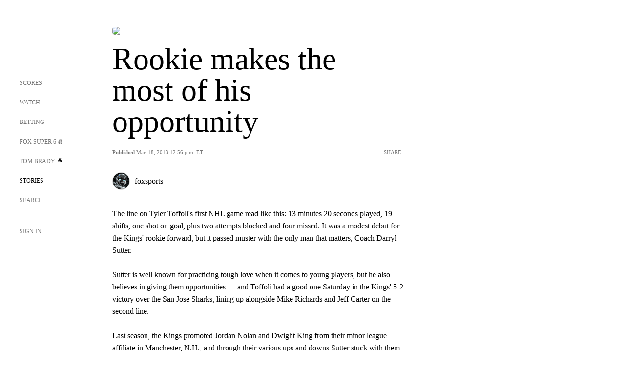

--- FILE ---
content_type: text/html; charset=utf-8
request_url: https://www.google.com/recaptcha/api2/aframe
body_size: 268
content:
<!DOCTYPE HTML><html><head><meta http-equiv="content-type" content="text/html; charset=UTF-8"></head><body><script nonce="1q3t5glBKNSUeLFWRe-Qjw">/** Anti-fraud and anti-abuse applications only. See google.com/recaptcha */ try{var clients={'sodar':'https://pagead2.googlesyndication.com/pagead/sodar?'};window.addEventListener("message",function(a){try{if(a.source===window.parent){var b=JSON.parse(a.data);var c=clients[b['id']];if(c){var d=document.createElement('img');d.src=c+b['params']+'&rc='+(localStorage.getItem("rc::a")?sessionStorage.getItem("rc::b"):"");window.document.body.appendChild(d);sessionStorage.setItem("rc::e",parseInt(sessionStorage.getItem("rc::e")||0)+1);localStorage.setItem("rc::h",'1768659656579');}}}catch(b){}});window.parent.postMessage("_grecaptcha_ready", "*");}catch(b){}</script></body></html>

--- FILE ---
content_type: text/css
request_url: https://statics.foxsports.com/static/orion/css/story.min.css
body_size: 73622
content:
@charset "UTF-8";@keyframes rotateCW90toN90{0%{transform:rotate(90deg)}to{transform:rotate(-90deg)}}@keyframes rotateCCWN90to90{0%{transform:rotate(-90deg)}to{transform:rotate(90deg)}}@keyframes rotateCW0toN180{0%{transform:rotate(0)}to{transform:rotate(-180deg)}}@keyframes rotateCCWN180to0{0%{transform:rotate(-180deg)}to{transform:rotate(0)}}@keyframes fadeaway{0%{bottom:10px}90%{bottom:10px}to{bottom:-100px}}@keyframes fade-in{0%{transition:all 1.5s linear}to{transform:none}}@keyframes fade-in-animation{0%{opacity:0}to{opacity:1}}@keyframes explore-slide-anim{0%{opacity:0;transform:translate(10%)}to{opacity:1;transform:translate(0)}}@keyframes nav-slide-in{0%{opacity:0;transform:translate3d(-100%,0,0)}to{opacity:1;transform:none}}@keyframes x-slide-in{0%{opacity:0;transform:translate(-100%)}to{opacity:1;transform:translate(0)}}@keyframes card-slide-up{0%{transform:translateY(20%);opacity:0}to{transform:translateY(0);opacity:1}}@keyframes expand-and-retract{0%{transform:scale(1)}50%{transform:scale(1.5)}to{transform:scale(1)}}@keyframes wiggle{0%{transform:rotate(-2deg)}to{transform:rotate(2deg)}}@keyframes full-rotation{0%{transform:rotate(0)}to{transform:rotate(360deg)}}@keyframes hideThenShow{0%{visibility:hidden;opacity:0}to{visibility:visible;opacity:1}}@keyframes pulsate{0%,to{opacity:1}50%{opacity:.6}}@keyframes skeletonLoading{to{transform:translate(100%)}}@keyframes skeletonLoadingY{to{transform:translateY(100%)}}.mg-auto{margin:auto}.mg-0{margin:0}.mg-l-r-3{margin-left:3px;margin-right:3px}.mg-t-b-5{margin-top:5px;margin-bottom:5px}.mg-t-b-10{margin-top:10px;margin-bottom:10px}.mg-t-b-15{margin-top:15px;margin-bottom:15px}.mg-t-b-20{margin-top:20px;margin-bottom:20px}.mg-t-b-50{margin-top:50px;margin-bottom:50px}.mg-l-0{margin-left:0}.mg-l-2{margin-left:2px}.mg-l-3{margin-left:3px}.mg-l-5{margin-left:5px}.mg-l-10{margin-left:10px}.mg-l-15{margin-left:15px}.mg-l-25{margin-left:25px}.mg-r-5{margin-right:5px}.mg-r-10{margin-right:10px}.mg-r-15{margin-right:15px}.mg-r-20{margin-right:20px}.mg-r-25{margin-right:25px}.mg-r-33{margin-right:33px}.mg-t-n5{margin-top:-5px}.mg-t-2{margin-top:2px}.mg-t-3{margin-top:3px}.mg-t-5{margin-top:5px}.mg-t-6{margin-top:6px}.mg-t-8{margin-top:8px}.mg-t-10{margin-top:10px}.mg-t-11{margin-top:11px}.mg-t-15{margin-top:15px}.mg-t-20{margin-top:20px}.mg-t-25{margin-top:25px}.mg-t-40{margin-top:40px}.mg-t-50{margin-top:50px}.mg-t-60{margin-top:60px}.mg-t-80{margin-top:80px}.mg-b-2{margin-bottom:2px}.mg-b-4{margin-bottom:4px}.mg-b-5{margin-bottom:5px}.mg-b-6{margin-bottom:6px}.mg-b-10{margin-bottom:10px}.mg-b-11{margin-bottom:11px}.mg-b-13{margin-bottom:13px}.mg-b-15{margin-bottom:15px}.mg-b-16{margin-bottom:16px}.mg-b-20{margin-bottom:20px}.mg-b-25{margin-bottom:25px}.mg-b-30{margin-bottom:30px}.mg-b-35{margin-bottom:35px}.mg-b-40{margin-bottom:40px}.mg-b-50{margin-bottom:50px}.mg-b-54{margin-bottom:54px}.mg-b-60{margin-bottom:60px}.mg-b-80{margin-bottom:80px}.pd-0{padding:0}.pd-4{padding:4px}.pd-l-r-10{padding-left:10px;padding-right:10px}.pd-l-r-60{padding-left:60px;padding-right:60px}.pd-t-b-5{padding-top:5px;padding-bottom:5px}.pd-t-b-10{padding-top:10px;padding-bottom:10px}.pd-t-b-20{padding-top:20px;padding-bottom:20px}.pd-t-2{padding-top:2px}.pd-t-3{padding-top:3px}.pd-t-4{padding-top:4px}.pd-t-5{padding-top:5px}.pd-t-10{padding-top:10px}.pd-t-11{padding-top:11px}.pd-t-12{padding-top:12px}.pd-t-14{padding-top:14px}.pd-t-15{padding-top:15px}.pd-t-16{padding-top:16px}.pd-t-20{padding-top:20px}.pd-t-30{padding-top:30px}.pd-t-40{padding-top:40px}.pd-b-1{padding-bottom:1px}.pd-b-2{padding-bottom:2px}.pd-b-4{padding-bottom:4px}.pd-b-5{padding-bottom:5px}.pd-b-10{padding-bottom:10px}.pd-b-12{padding-bottom:12px}.pd-b-15{padding-bottom:15px}.pd-b-20{padding-bottom:20px}.pd-b-25{padding-bottom:25px}.pd-b-35{padding-bottom:35px}.pd-b-40{padding-bottom:40px}.pd-b-50{padding-bottom:50px}.pd-r-2{padding-right:2px}.pd-r-5{padding-right:5px}.pd-r-6{padding-right:6px}.pd-r-10{padding-right:10px}.pd-r-15{padding-right:15px}.pd-r-20{padding-right:20px}.pd-r-90{padding-right:90px}.pd-l-2{padding-left:2px}.pd-l-3{padding-left:3px}.pd-l-5{padding-left:5px}.pd-l-6{padding-left:6px}.pd-l-7{padding-left:7px}.pd-l-10{padding-left:10px}.pd-l-20{padding-left:20px}.pd-l-30{padding-left:30px}@media only screen and (max-width: 767px){.pd-l-sm-20{padding-left:20px}}@media only screen and (min-width: 1024px){.mg-xl-t-7{margin-top:7px}.mg-xl-t-24{margin-top:24px}}@media only screen and (min-width: 768px) and (max-width: 1023px){.mg-md-b-16{margin-bottom:16px}.pd-md-t-40{padding-top:40px}}@media only screen and (max-width: 1023px){.mg-md-sm-b-30{margin-bottom:30px}.mg-md-sm-b-50{margin-bottom:50px}.mg-md-sm-t-5{margin-top:5px}.mg-md-sm-t-10{margin-top:10px}.mg-md-sm-t-15{margin-top:15px}.mg-md-sm-t-20{margin-top:20px}.mg-md-sm-t-120{margin-top:120px}}@media only screen and (max-width: 767px){.mg-sm-t-b-0{margin-top:0;margin-bottom:0}.mg-sm-t-40{margin-top:40px}.mg-sm-b-5{margin-bottom:5px}.mg-sm-b-15{margin-bottom:15px}.mg-sm-b-20{margin-bottom:20px}.mg-sm-b-21{margin-bottom:21px}.mg-sm-l-5{margin-left:5px}.mg-sm-r-20{margin-right:20px}.pd-sm-b-7{padding-bottom:7px}.pd-sm-t-3{padding-top:3px}.pd-sm-l-r-30{padding-left:30px;padding-right:30px}}.nav-text{text-decoration:none;cursor:pointer;position:relative}.icon-text{height:12px;width:auto}.legal-text a{text-decoration:underline;text-decoration-color:#757575;color:#757575}.ffn-gr-13{font-family:ProximaNova;color:#757575;font-size:13px}.ffn-gr-13.bold,.ffn-gr-13 .bold,.bold .ffn-gr-13{font-weight:700}.ffn-gr-12{font-family:ProximaNova;color:#757575;font-size:12px}.ffn-gr-12.bold,.ffn-gr-12 .bold,.bold .ffn-gr-12{font-weight:700}.ffn-gr-11{font-family:ProximaNova;color:#757575;font-size:11px}.ffn-gr-11.bold,.ffn-gr-11 .bold,.bold .ffn-gr-11{font-weight:700}.ffn-gr-10{font-family:ProximaNova;color:#757575;font-size:10px}.ffn-gr-10.bold,.ffn-gr-10 .bold,.bold .ffn-gr-10{font-weight:700}.ffn-11{font-family:ProximaNova;font-size:11px}.ffn-11.bold,.ffn-11 .bold,.bold .ffn-11{font-weight:700}.ffn-10{font-family:ProximaNova;font-size:10px}.ffn-10.bold,.ffn-10 .bold,.bold .ffn-10{font-weight:700}.ff-ffc{font-family:FANtastic-FOX-Cond;font-weight:500!important}.ff-ff{font-family:FANtastic-FOX;font-weight:500!important}.ffh-gr-11{font-family:HaasGrotTextR-55Roman;color:#757575;font-size:11px}.ffh-gr-10{font-family:HaasGrotTextR-55Roman;color:#757575;font-size:10px}.ffh-gr-10.bold,.ffh-gr-10 .bold,.bold .ffh-gr-10{font-weight:700}.ffh-gr-13{font-family:HaasGrotTextR-55Roman;color:#757575;font-size:13px}.ffh-gr-13.bold,.ffh-gr-13 .bold,.bold .ffh-gr-13{font-weight:700}.ff-h{font-family:HaasGrotTextR-55Roman}.ff-h.bold,.ff-h .bold,.bold .ff-h{font-weight:700}.ff-n{font-family:ProximaNova}.ff-n.bold,.ff-n .bold,.bold .ff-n{font-weight:700}.ff-sc{font-family:SairaCondensed}.ff-sc.bold,.ff-sc .bold,.bold .ff-sc{font-weight:700}.ff-sce{font-family:SairaCondensed;font-weight:800}.ff-os{font-family:OpenSans}.ff-os.bold,.ff-os .bold,.bold .ff-os{font-weight:700}.ital{font-style:italic}.cl-red{color:#e60000}.cl-gr-b2{color:#b2b2b2}.cl-gr-26{color:#262626}.cl-gr-33{color:#333}.cl-gr-e5{color:#e5e5e5}.cl-gr-f6{color:#fffffe}.cl-gr-7{color:#757575}.cl-gr-8{color:#888}.cl-gr-91{color:#919191}.cl-wht{color:#fff}.cl-blk{color:#000}.cl-blish{color:#010003}.cl-og{color:#10a82c}.cl-s6-yellow{color:#fcda00}.cl-s6-navy{color:#142f54}.cl-s6-acc{color:#1389ff}.fs-160{font-size:160px}.fs-156{font-size:156px}.fs-150{font-size:150px}.fs-120{font-size:120px}.fs-105{font-size:105px}.fs-100{font-size:100px}.fs-90{font-size:90px}.fs-65{font-size:65px}.fs-64{font-size:64px}.fs-54{font-size:54px}.fs-48{font-size:48px}.fs-40{font-size:40px}.fs-36{font-size:36px}.fs-34{font-size:34px}.fs-30{font-size:30px}.fs-26{font-size:26px}.fs-23{font-size:23px}.fs-22{font-size:22px}.fs-21{font-size:21px}.fs-20{font-size:20px}.fs-18{font-size:18px}.fs-17{font-size:17px}.fs-16{font-size:16px}.fs-15{font-size:15px}.fs-14{font-size:14px}.fs-13{font-size:13px}.fs-12{font-size:12px}.fs-11{font-size:11px}.fs-10{font-size:10px}.fs-9{font-size:9px}.fs-8{font-size:8px}.fs-7{font-size:7px}.lh-65{line-height:65px}.lh-40{line-height:40px}.lh-36{line-height:36px}.lh-35{line-height:35px}.lh-32{line-height:32px}.lh-30{line-height:30px}.lh-26{line-height:26px}.lh-25{line-height:25px}.lh-24{line-height:24px}.lh-22{line-height:22px}.lh-20{line-height:20px}.lh-19{line-height:19px}.lh-18{line-height:18px}.lh-16{line-height:16px}.lh-15{line-height:15px}.lh-13{line-height:13px}.lh-3pt57{line-height:3.57}.lh-3{line-height:3}.lh-2pt14{line-height:2.14}.lh-2{line-height:2}.lh-1pt88{line-height:1.88}.lh-1pt74{line-height:1.74}.lh-1pt67{line-height:1.67}.lh-1pt6{line-height:1.6}.lh-1pt54{line-height:1.54}.lh-1pt43{line-height:1.43}.lh-1pt36{line-height:1.36}.lh-1pt25{line-height:1.25}.lh-1pt17{line-height:1.17}.lh-1{line-height:1}.lh-pt94{line-height:.94}.lh-pt87{line-height:.87}.lh-pt75{line-height:.75}.opac-1{opacity:1}.opac-4{opacity:.4}.opac-5{opacity:.5}.opac-55{opacity:.55}.opac-7{opacity:.7}.opac-8{opacity:.8}.uc{text-transform:uppercase}.capi{text-transform:capitalize}.ul{text-decoration:underline}.nowrap{white-space:nowrap}.center{text-align:center}.right{text-align:right}.left{text-align:left}@media only screen and (min-width: 1024px){.fs-xl-46{font-size:46px}.fs-xl-40{font-size:40px}.fs-xl-30{font-size:30px}.fs-xl-20{font-size:20px}.fs-xl-14{font-size:14px}.fs-xl-12{font-size:12px}.fs-xl-11{font-size:11px}.fs-xl-10{font-size:10px}.lh-xl-1pt5{line-height:1.5}.lh-xl-1{line-height:1}}@media only screen and (max-width: 1279px){.fs-lal-9{font-size:9px}.fs-lal-14{font-size:14px}.fs-lal-30{font-size:30px}.fs-lal-54{font-size:54px}}@media only screen and (min-width: 768px) and (max-width: 1023px){.fs-md-85{font-size:85px}.fs-md-73{font-size:73px}.fs-md-54{font-size:54px}.fs-md-40{font-size:40px}.fs-md-34{font-size:34px}.fs-md-30{font-size:30px}.fs-md-23{font-size:23px}.fs-md-20{font-size:20px}.fs-md-18{font-size:18px}.fs-md-16{font-size:16px}.fs-md-15{font-size:15px}.fs-md-14{font-size:14px}.lh-md-40{line-height:40px}.lh-md-1pt5{line-height:1.5}.lh-md-pt93{line-height:.93}}@media only screen and (max-width: 767px){.ff-sm-n{font-family:ProximaNova}.fs-sm-100{font-size:100px}.fs-sm-95{font-size:95}.fs-sm-48{font-size:48px}.fs-sm-40{font-size:40px}.fs-sm-38{font-size:38px}.fs-sm-34{font-size:34px}.fs-sm-30{font-size:30px}.fs-sm-23{font-size:23px}.fs-sm-22{font-size:22px}.fs-sm-20{font-size:20px}.fs-sm-18{font-size:18px}.fs-sm-16{font-size:16px}.fs-sm-14{font-size:14px}.fs-sm-13{font-size:13px}.fs-sm-12{font-size:12px}.fs-sm-11{font-size:11px}.fs-sm-10{font-size:10px}.fs-sm-9{font-size:9px}.fs-sm-8{font-size:8px}.lh-sm-40{line-height:40px}.lh-sm-34{line-height:34px}.lh-sm-32{line-height:32px}.lh-sm-25{line-height:25px}.lh-sm-20{line-height:20px}.lh-sm-18{line-height:18px}.lh-sm-3pt08{line-height:3.08}.lh-sm-2pt22{line-height:2.22}.lh-sm-1pt64{line-height:1.64}.lh-sm-1pt54{line-height:1.54}.lh-sm-1pt5{line-height:1.5}.lh-sm-1pt43{line-height:1.43}.lh-sm-1pt33{line-height:1.33}.lh-sm-1pt15{line-height:1.15}.lh-sm-pt87{line-height:.87}}.error{display:none}.error.active{color:#e60000;font-size:12px;font-family:HaasGrotTextR-55Roman;border-radius:0!important;position:relative;display:inline-block!important}html,body,div,span,applet,object,iframe,h1,h2,h3,h4,h5,h6,p,blockquote,pre,a,abbr,acronym,address,big,cite,code,del,dfn,img,ins,kbd,q,s,samp,small,tt,var,center,fieldset,legend,table,caption,tbody,tfoot,thead,tr,th,td,article,aside,canvas,details,embed,figure,figcaption,footer,header,hgroup,menu,nav,output,ruby,section,summary,time,mark,audio,video{margin:0;padding:0;border:0;font-size:100%;font:inherit;vertical-align:baseline}*{-webkit-font-smoothing:antialiased;-moz-osx-font-smoothing:grayscale}article,aside,details,figcaption,figure,footer,header,hgroup,menu,nav,section{display:block}body{line-height:1}ol,ul{list-style:none}blockquote,q{quotes:none}blockquote:before,blockquote:after,q:before,q:after{content:"";content:none}table{border-collapse:collapse;border-spacing:0}body{font-family:FANtastic-FOX-Cond;color:#000;font-weight:400;font-style:normal;font-stretch:normal;letter-spacing:normal;margin:0}@media only screen and (max-width: 1023px){body.tablet-and-mobile-no-scroll{overflow:hidden}body.tablet-and-mobile-no-scroll .nav-container,body.tablet-and-mobile-no-scroll .subnav-container,body.tablet-and-mobile-no-scroll .nav-horizontal-container{z-index:1}body.tablet-and-mobile-no-scroll .scores-header-wrapper{z-index:9}}@media only screen and (max-width: 767px){body.mobile-no-scroll{overflow:hidden}body.mobile-no-scroll .nav-container,body.mobile-no-scroll .subnav-container,body.mobile-no-scroll .nav-horizontal-container{z-index:1}body.mobile-no-scroll .scores-header-wrapper{z-index:9}body.mobile-no-scroll .live-tv-full-schedule-container .filter-container-wrapper{position:relative}body.mobile-no-scroll .se-page-content .subnav-container-wrapper{z-index:1}}html.dark-mode body{color:#fff;background-color:#1c1c1c}html.dark-mode body a{text-decoration:none}html.dark-mode body .fox-sports-logo{background-repeat:no-repeat;background-size:69px;background-image:url(../images/icons/fox-logos/fox-logo-white.svg)}@media only screen and (max-width: 1279px){html.dark-mode body .fox-sports-logo{background-size:100%}}html.dark-mode body .taboola-wrapper{color:#fff}html.dark-mode body .taboola-wrapper a,html.dark-mode body .taboola-wrapper div,html.dark-mode body .taboola-wrapper span:not(.branding),html.dark-mode body .taboola-wrapper button{color:inherit!important;background-color:inherit}html.dark-mode body .taboola-wrapper button{border-color:inherit!important}@media only screen and (max-width: 1279px){html.dark-mode body .fscom-container.nav-md-sm-dark{--theme-bg-color: #1C1C1C}}html.dark-mode body .nav-item-bar{background:#fff}html.dark-mode body .nav-item.nav-selected .search-icon,html.dark-mode body .nav-item:hover .search-icon{background-image:url(../images/icons/search-white.svg)}@media only screen and (max-width: 1279px){html.dark-mode body .nav-item.nav-selected,html.dark-mode body .nav-item:hover{background:#262626}}html.dark-mode body .nav-item .sign-in-link:hover:after{background-image:url(../images/icons/link-arrow/link-forward-white.svg)}@media only screen and (max-width: 1279px){html.dark-mode body .nav-container{background:#1c1c1c}html.dark-mode body .nav-container .nav,html.dark-mode body .nav-container .nav-content{background:inherit}html.dark-mode body .nav-container .image-button.close-icon,html.dark-mode body .nav-container .image-button.close{background-image:url(../images/icons/close-white.svg)}html.dark-mode body .nav-container .image-button.search{background-image:url(../images/icons/search-white.svg)}html.dark-mode body .nav-container .image-button.arrow-back{background-image:url(../images/icons/arrow/arrow-back-white.svg)}html.dark-mode body .nav-container .image-button.account{background-image:url(../images/icons/account-white.svg)}}html.dark-mode body .nav-mobile-menu-container .nav-mobile-menu{background-image:url(../images/icons/hamburger-menu/white.svg)}html.dark-mode body .account-data,html.dark-mode body .subnav-container-wrapper{background:#1c1c1c}html.dark-mode body .nav-item-bar{color:#fff}html.dark-mode body .favorites-menu.gnatout-mode{background:#222}html.dark-mode body .favorites-menu .image-button.close{background-image:url(../images/icons/close-white.svg)}html.dark-mode body .image-button.favorite-remove-button{background:#262626}html.dark-mode body .image-button.star-black-filled{background-image:url(../images/icons/star/star-white-filled.svg);width:20px;height:20px}html.dark-mode body .image-button.star-black-empty{background-image:url(../images/icons/star/star-white-empty.svg);width:20px;height:20px}html.dark-mode body .my-favs .my-favs-icon{content:url(../images/icons/star/star-white-filled.svg)}html.dark-mode body .toast-container{background:#262626}html.dark-mode body .toast-container .toast-content .link-button:hover{border-color:#fff}html.dark-mode body .toast-container span{color:#fff}html.dark-mode body .flyout-container{background-color:#1c1c1c}html.dark-mode body .flyout-container .explore-basic{background-color:inherit}html.dark-mode body .flyout-container .explore-basic .entity-list-row-container:hover{background:#353535}html.dark-mode body .flyout-container .explore-basic .explore-basic-header,html.dark-mode body .flyout-container .explore-basic .explore-basic-header.search,html.dark-mode body .flyout-container .explore-basic .nav-horizontal-container{background-color:#1c1c1c}html.dark-mode body .account-data .link-text{color:#9d9d9d}html.dark-mode body .account-data .account-info a{color:#fff}html.dark-mode body .pill-comp{background:inherit;color:inherit!important}html.dark-mode body .pill-comp.selected,html.dark-mode body .pill-comp:hover,html.dark-mode body .pills-container .pill:hover,html.dark-mode body .pills-container .pill.selected{background-color:#353535!important}html.dark-mode body .subnav-container,html.dark-mode body .nav-horizontal-container{--nav-horizontal-background-color: #1C1C1C;--nav-horizontal-selected-item-color: #fff}html.dark-mode body .subnav-container{border-bottom-color:#fff3}html.dark-mode body .scores-header-wrapper{background:#1c1c1c}html.dark-mode body .live-tv-page-wrapper,html.dark-mode body .live-tv-header-wrapper{background-color:#1c1c1c}@media only screen and (max-width: 1023px){html.dark-mode body .live-tv-watch-player .favorite-entities{background-color:#262626}}html.dark-mode body .live-tv-watch-player .favorite-entities .favorite-entity{background-color:#262626}html.dark-mode body .live-tv-watch-player .link-button a.cl-blish,html.dark-mode body .odds-home-container .dropdown-menu-title{color:inherit}html.dark-mode body .odds-home-container .desktop-cards .desktop-card{background-color:#252525}html.dark-mode body .odds-home-container .desktop-cards .desktop-card .pill{background-color:inherit}html.dark-mode body .odds-home-container .desktop-cards .desktop-card .pill .cl-blk{color:#fff}html.dark-mode body .odds-home-container .desktop-cards .desktop-card .pill:hover:not(.success){background-color:#1c1c1c}html.dark-mode body .odds-league-page .subsection-container a.selected{border-color:#fff}html.dark-mode body .odds-league-page .subsection-container:before,html.dark-mode body .odds-league-page .subsection-container,html.dark-mode body .odds-component .odds-sp-content .sp-odd-pill,html.dark-mode body .odds-sp-content .sp-odd-pill,html.dark-mode body .odds-info-modal{background-color:#1c1c1c}html.dark-mode body .odds-sp-content .sp-odd-pill:hover{background-color:#252525!important}html.dark-mode body .pb-text-container .cl-blk{color:#fff}html.dark-mode body .odds-see-all:after{background-image:url(../images/icons/link-arrow/link-forward-white.svg)}html.dark-mode body .bet-slip-overlay .bs-container{background:#1c1c1c}html.dark-mode body .bet-slip-overlay .bs-container .bet-value.cl-blk{color:#fff!important}html.dark-mode body .bet-slip-overlay .bs-container .bs-odds-display{background:#353535}html.dark-mode body .bet-slip-overlay .bs-container .bs-odds-display .bs-odds-label{color:#fff}html.dark-mode body .close-icon{background-image:url(../images/icons/close-white.svg)}html.dark-mode body .stories-container .calendar-container{background-color:#1c1c1c}html.dark-mode body .stories-container .date-picker{background-image:url(../images/icons/calendar-white.svg)}html.dark-mode body .button-topic{background-color:#252525;border-width:.5px}html.dark-mode body .button-favorite{background-color:inherit;color:inherit}html.dark-mode body .button-favorite .favorite-star{background-image:url(../images/icons/star/star-white-empty.svg)}html.dark-mode body .button-favorite.favorite .favorite-star{background-image:url(../images/icons/star/star-white-filled.svg)}html.dark-mode body .link-button:hover{background:#000}html.dark-mode body .link-button .link-text.cl-blish,html.dark-mode body .link-button.cl-blish{color:#fff}html.dark-mode body .share-article-icon{content:url(../images/icons/share/share-white.svg)}html.dark-mode body .ic-arrow{background-image:url(../images/icons/link-arrow/link-arrow-down-white.svg)!important}html.dark-mode body .important-event-container :not(.live-text-badge)~.tv-station,html.dark-mode body .channel-logo:not([class*=live]),html.dark-mode body .score-chip:not(.live) .tv-station{background:#fff;padding:1px 2px;border-radius:3px}html.dark-mode body .date-picker{background-image:url(../images/icons/calendar-white.svg)}html.dark-mode body .video-page-container.watch .pills-container{background-color:#1c1c1c!important}html.dark-mode body .video-page-container.watch .video-playlist .pointer .upnext{background-color:#262626!important;color:inherit!important}html.dark-mode body .headlines-comp.slides.vue-glide .glide__bullet{background:#fff}html.dark-mode body .layout-super-6.homepage .fscom-footer{background-color:#1c1c1c}html.dark-mode body .layout-super-6 .super-6-profile .settings:before{background-image:url(../images/icons/account-white.svg)}html.dark-mode body .layout-super-6 .modal-content{background-color:#1c1c1c}html.dark-mode body .layout-super-6 .modal-content .modal-body .profile .edit-icon{background-image:url(../images/icons/edit-white.svg)}html.dark-mode body .layout-super-6 .modal-content .modal-body .profile-stats{background-color:#d8d8d8}html.dark-mode body .layout-super-6 .modal-content .close-icon{background-image:url(../images/icons/close-white.svg)}html.dark-mode body .layout-super-6 .super-6-profile{background:#252525}html.dark-mode body .layout-super-6 .subnav-container-wrapper{padding-top:20px}html.dark-mode body .layout-super-6 .pick-header.super6-picker-bg:after{background-color:#1c1c1c}html.dark-mode body .layout-super-6 .pick{background-color:#252525}html.dark-mode body .layout-super-6 .pick .pick-card.lost,html.dark-mode body .layout-super-6 .pick .pick-card{background-color:#171717}html.dark-mode body .layout-super-6 .pick .pick-card.lost .pick-points,html.dark-mode body .layout-super-6 .pick .pick-card .pick-points{background-color:#424242}html.dark-mode body .layout-super-6 .pick .pick-card.lost{opacity:.8}html.dark-mode body .layout-super-6 .pick-modal .dropdown-wrapper .dropdown-open .flex-inline .share-text{color:#fff}html.dark-mode body .layout-super-6 .picks .status:not(.open){background-color:#252525}html.dark-mode body .layout-super-6 .super6-entry{background:#252525}html.dark-mode body .layout-super-6 .my-entry .account-data{background:transparent}html.dark-mode body .scores-app-root .dropdown-menu-title{color:inherit}html.dark-mode body .scores-app-root .score-chip:hover .score-chip-content,html.dark-mode body .scores-app-root .score-chip:hover .score-chip-content:before{background:#353535}html.dark-mode body .scores-app-root.grouped-segments .section-title{background-color:#353535}html.dark-mode body .scores-app-root.grouped-segments .section-title .section-title-wrapper.favorite-section:before,html.dark-mode body .scores-app-root.grouped-segments .section-title.favorites .section-title-wrapper:before{background-image:url(../images/icons/star/star-white-filled.svg)}html.dark-mode body .dropdown-wrapper .sub-container{background-color:#000}html.dark-mode body .group-selector .sub-container{background-color:#262626}html.dark-mode body .dropdown-menu-item.selected a:after,html.dark-mode body .dropdown-menu-item.selected span:after,html.dark-mode body .dropdown-menu-item-gamelog.selected a:after,html.dark-mode body .dropdown-menu-item-gamelog.selected span:after{background-image:url(../images/icons/checkmark/checkmark-white.svg)}html.dark-mode body .week-selector .calendar-element{background-image:url(../images/icons/calendar-white.svg)}html.dark-mode body .week-selector .calendar-element:after,html.dark-mode body .week-selector .date-picker:after{background-image:url(../images/icons/link-arrow/link-arrow-down-white.svg)}html.dark-mode body .layout-event-content{--theme-bg-color: #1C1C1C}html.dark-mode body .layout-event-content .favorite-entities,html.dark-mode body .layout-event-content .fox-weather .weather-header{background:#262626}html.dark-mode body .layout-event-content .cl-blish,html.dark-mode body .layout-event-content .cl-blk{color:#fff}html.dark-mode body .layout-event-content .event-boxscore-nav{background-color:#1c1c1c}html.dark-mode body .layout-event-content .event-component-container .boxscore .data-header .cell-entity{color:#fff}html.dark-mode body .layout-event-content .fox-cards-container,html.dark-mode body .layout-event-content .cuwh-wrapper,html.dark-mode body .layout-event-content .odds-overlay,html.dark-mode body .layout-event-content .keyplay-stats{background:#252525}html.dark-mode body .layout-event-content .entity-header-wrapper .entity-header-nonfox{border-color:#757575}html.dark-mode body .layout-event-content .odds-modal-background .odds-modal{background:#353535}html.dark-mode body .layout-event-content .cuwh-wrapper .cuwh-component .button{background:#000}html.dark-mode body .data-table .bold{color:#fff!important}html.dark-mode body .data-table .odds-cont{background-color:#252525!important;color:inherit}html.dark-mode body .table-linescore tr:hover td{background-color:#353535}html.dark-mode body .table-segment .data-table .data-header.expandable th:first-child:before{background-image:url(../images/icons/link-arrow/link-forward-white.svg)}html.dark-mode body .loader{border-top:1px solid rgb(255,255,255);border-right:1px solid rgb(255,255,255);border-bottom:1px solid rgb(255,255,255);border-left:1px solid rgba(255,255,255,.2)}@media only screen and (min-width: 1024px){html.dark-mode body .entity-body-content.scores .scores-header-wrapper:before,html.dark-mode body .entity-body-content.scores .scores-header-wrapper:after{background-color:#1c1c1c}}html.dark-mode body .entity-body-content.league.schedule .table-segment .table-title{background-color:#252525}html.dark-mode body .stats-overview:hover{background:#252525}html.dark-mode body .stats-overview .stat-name:after{background-image:url(../images/icons/link-arrow/link-forward-white.svg)}html.dark-mode body .layout-content-container .follow-wrapper{background:#262626}html.dark-mode body .mvpd-header{background:#1c1c1c}html.dark-mode body .body-content.history .carousel-wrapper .table-fade-overlay,html.dark-mode body .body-content.awards .carousel-wrapper .table-fade-overlay,html.dark-mode body .expanded-view-page .carousel-wrapper .table-fade-overlay,html.dark-mode body .stats-page .carousel-wrapper .table-fade-overlay,html.dark-mode body .gamelog-full .carousel-wrapper .table-fade-overlay,html.dark-mode body .futures-page .carousel-wrapper .table-fade-overlay{background:linear-gradient(90deg,#0c0c0c00,#1c1c1c)}html.dark-mode body .body-content.history .carousel-wrapper:not(.can-scroll-left) .table-scrollable td:first-child,html.dark-mode body .body-content.awards .carousel-wrapper:not(.can-scroll-left) .table-scrollable td:first-child,html.dark-mode body .expanded-view-page .carousel-wrapper:not(.can-scroll-left) .table-scrollable td:first-child,html.dark-mode body .stats-page .carousel-wrapper:not(.can-scroll-left) .table-scrollable td:first-child,html.dark-mode body .gamelog-full .carousel-wrapper:not(.can-scroll-left) .table-scrollable td:first-child,html.dark-mode body .futures-page .carousel-wrapper:not(.can-scroll-left) .table-scrollable td:first-child{background:inherit}html.dark-mode body .body-content.history .carousel-wrapper:not(.can-scroll-left) .table-scrollable td:nth-child(2),html.dark-mode body .body-content.history .carousel-wrapper:not(.can-scroll-left) .table-scrollable td:first-child,html.dark-mode body .body-content.awards .carousel-wrapper:not(.can-scroll-left) .table-scrollable td:nth-child(2),html.dark-mode body .body-content.awards .carousel-wrapper:not(.can-scroll-left) .table-scrollable td:first-child,html.dark-mode body .expanded-view-page .carousel-wrapper:not(.can-scroll-left) .table-scrollable td:nth-child(2),html.dark-mode body .expanded-view-page .carousel-wrapper:not(.can-scroll-left) .table-scrollable td:first-child,html.dark-mode body .stats-page .carousel-wrapper:not(.can-scroll-left) .table-scrollable td:nth-child(2),html.dark-mode body .stats-page .carousel-wrapper:not(.can-scroll-left) .table-scrollable td:first-child,html.dark-mode body .gamelog-full .carousel-wrapper:not(.can-scroll-left) .table-scrollable td:nth-child(2),html.dark-mode body .gamelog-full .carousel-wrapper:not(.can-scroll-left) .table-scrollable td:first-child,html.dark-mode body .futures-page .carousel-wrapper:not(.can-scroll-left) .table-scrollable td:nth-child(2),html.dark-mode body .futures-page .carousel-wrapper:not(.can-scroll-left) .table-scrollable td:first-child{background:linear-gradient(270deg,#0c0c0c00,#1c1c1c 20%)}html.dark-mode body .body-content.history .carousel-wrapper:not(.can-scroll-left) .table-scrollable tr:hover td,html.dark-mode body .body-content.awards .carousel-wrapper:not(.can-scroll-left) .table-scrollable tr:hover td,html.dark-mode body .expanded-view-page .carousel-wrapper:not(.can-scroll-left) .table-scrollable tr:hover td,html.dark-mode body .stats-page .carousel-wrapper:not(.can-scroll-left) .table-scrollable tr:hover td,html.dark-mode body .gamelog-full .carousel-wrapper:not(.can-scroll-left) .table-scrollable tr:hover td,html.dark-mode body .futures-page .carousel-wrapper:not(.can-scroll-left) .table-scrollable tr:hover td{background:#252525}html.dark-mode body .body-content.history .carousel-wrapper .table-scrollable td:first-child,html.dark-mode body .body-content.history .carousel-wrapper .table-scrollable td:nth-child(2),html.dark-mode body .body-content.awards .carousel-wrapper .table-scrollable td:first-child,html.dark-mode body .body-content.awards .carousel-wrapper .table-scrollable td:nth-child(2),html.dark-mode body .expanded-view-page .carousel-wrapper .table-scrollable td:first-child,html.dark-mode body .expanded-view-page .carousel-wrapper .table-scrollable td:nth-child(2),html.dark-mode body .stats-page .carousel-wrapper .table-scrollable td:first-child,html.dark-mode body .stats-page .carousel-wrapper .table-scrollable td:nth-child(2),html.dark-mode body .gamelog-full .carousel-wrapper .table-scrollable td:first-child,html.dark-mode body .gamelog-full .carousel-wrapper .table-scrollable td:nth-child(2),html.dark-mode body .futures-page .carousel-wrapper .table-scrollable td:first-child,html.dark-mode body .futures-page .carousel-wrapper .table-scrollable td:nth-child(2){background:linear-gradient(90deg,#0c0c0c00,#1c1c1c)}html.dark-mode body .body-content.history .carousel-wrapper .sticky-header thead th:first-child,html.dark-mode body .body-content.awards .carousel-wrapper .sticky-header thead th:first-child,html.dark-mode body .expanded-view-page .carousel-wrapper .sticky-header thead th:first-child,html.dark-mode body .stats-page .carousel-wrapper .sticky-header thead th:first-child,html.dark-mode body .gamelog-full .carousel-wrapper .sticky-header thead th:first-child,html.dark-mode body .futures-page .carousel-wrapper .sticky-header thead th:first-child{background:linear-gradient(270deg,#0c0c0c00,#1c1c1c 20%)}html.dark-mode body .body-content.history .carousel-wrapper .sticky-header tr,html.dark-mode body .body-content.awards .carousel-wrapper .sticky-header tr,html.dark-mode body .expanded-view-page .carousel-wrapper .sticky-header tr,html.dark-mode body .stats-page .carousel-wrapper .sticky-header tr,html.dark-mode body .gamelog-full .carousel-wrapper .sticky-header tr,html.dark-mode body .futures-page .carousel-wrapper .sticky-header tr{background:#1c1c1c}html.dark-mode body .skeleton-container{background-color:#252525}html.dark-mode body .share-button-tex{color:inherit}html.dark-mode body .story-body .article-content a{text-decoration:underline;color:#4747fb}html.dark-mode body .story-body .quote-text-container .quote{background:#ffffffb3}@media only screen and (max-width: 1023px){html.dark-mode body .story-body .next-article-toast{background-color:#252525}}html.dark-mode body .story-body .article-table-container .article-table .header-cell{background:#252525}html.dark-mode body .se-page-content .follow-wrapper{background:#262626}html.dark-mode body .se-page-content .fg-overview{background:#252525!important}html.dark-mode body .se-page-content .card-carousel.video-carousel .current-video,html.dark-mode body .groupings-chip:hover .details,html.dark-mode body .priority-chip:hover .details,html.dark-mode body .marquee-chip:hover .details{background:#353535}a{text-decoration:none;color:inherit}input,button,select,textarea,optgroup,option{font:inherit}input[type=search]{-webkit-appearance:textfield;appearance:textfield;padding:1px 2px;line-height:normal}input[type=search]::-webkit-search-cancel-button{-webkit-appearance:none;height:14px;width:14px;display:block;background-image:url([data-uri]);background-repeat:no-repeat;background-size:14px}:root{--theme-bg-color: #fff;--theme-bg-color-opacity: rgba(0,0,0,.2);--theme-bg-color-overlay-gradient: linear-gradient(rgba(255, 255, 255, .1), rgba(255, 255, 255, .1));overflow-x:clip}@supports not (overflow: clip){:root{overflow-x:hidden}}h1,h2,h3,h4,h5,h6{margin:0;padding:0;border:0;outline:0;font-weight:inherit;font-style:inherit;font-size:100%;font-family:inherit;vertical-align:baseline}@font-face{font-family:FANtastic-FOX-Cond;src:url(../fonts/fs-FANtastic-FOX-Cond/FS-FANtastic-FOX-Cond.woff2) format("woff2"),url(../fonts/fs-FANtastic-FOX-Cond/FS-FANtastic-FOX-Cond.woff) format("woff"),url(../fonts/fs-FANtastic-FOX-Cond/FS-FANtastic-FOX-Cond.otf) format("truetype");font-display:swap}@font-face{font-family:FANtastic-FOX;src:url(../fonts/fs-FANtastic-FOX/FS-FANtastic-FOX.woff2) format("woff2"),url(../fonts/fs-FANtastic-FOX/FS-FANtastic-FOX.woff) format("woff"),url(../fonts/fs-FANtastic-FOX/FS-FANtastic-FOX.otf) format("opentype");font-display:swap}@font-face{font-family:HaasGrotTextR-55Roman;src:url(../fonts/haas/HaasGrotTextR-55Roman.otf) format("opentype");font-display:swap}@font-face{font-family:ProximaNova;src:url(../fonts/proxima-nova/ProximaNova-Regular.otf) format("opentype");font-display:swap}@font-face{font-family:OpenSans;src:url(../fonts/open-sans/OpenSans-Regular.ttf) format("truetype");font-display:swap}@font-face{font-family:OpenSans;src:url(../fonts/open-sans/OpenSans-Bold.ttf) format("truetype");font-weight:700;font-display:swap}@font-face{font-family:SairaCondensed;src:url(../fonts/saira-condensed/SairaCondensed-Bold.ttf) format("truetype");font-weight:700;font-display:swap}@font-face{font-family:SairaCondensed;src:url(../fonts/saira-condensed/SairaCondensed-ExtraBold.ttf) format("truetype");font-weight:800;font-display:swap}.ht-10{height:10px}.ht-11{height:11px}.ht-15{height:15px}.ht-20{height:20px}.ht-36{height:36px}.ht-40{height:40px}.ht-50{height:50px}.ht-55{height:55px}.ht-56{height:56px}.ht-100pct{height:100%}.wt-36{width:36px}.wt-50{width:50px}.wt-56{width:56px}.wt-93{width:93px}.wt-100pct{width:100%}.overlay{position:absolute;width:100%;height:100%;background-image:repeating-linear-gradient(0deg,#000,transparent);top:0}.text-overflow-dots{white-space:nowrap;text-overflow:ellipsis;overflow:hidden}.vis-hidden{visibility:hidden}.list-no-style{list-style-type:none}.bkg-wht{background-color:#fff}.border-grey-d{border:1px solid #d9d9d9}.overflow-none{overflow-y:hidden;overflow-x:hidden}.bb-0{border-bottom:none!important}.err-clr{color:#e60000}.pointer{cursor:pointer}.pointer-default{cursor:default}.inline{display:inline}.block{display:block}.flex{display:flex}.flex-row{display:flex;flex-direction:row}.flex-reverse{display:flex;flex-direction:row-reverse}.flex-inline{display:flex;align-items:center}.flex-bl{display:flex;align-items:baseline}.flex-inline-tab-mob-col{display:flex;align-items:center}@media only screen and (max-width: 1023px){.flex-inline-tab-mob-col{flex-direction:column}}.flex-inline-mob-col{display:flex;align-items:center}@media only screen and (max-width: 767px){.flex-inline-mob-col{flex-direction:column}}.flex-centered{display:flex;align-items:center;justify-content:center}.flex-content-centered{display:flex;justify-content:center}.flex-even-space{display:flex;justify-content:space-between}.flex-row-end{display:flex;justify-content:flex-end}.flex-row-start{display:flex;justify-content:flex-start}.flex-col{display:flex;flex-direction:column}.flex-col-left{display:flex;flex-direction:column;align-items:flex-start}.flex-col-right{display:flex;flex-direction:column;align-items:flex-end}.flex-col-cntr{display:flex;flex-direction:column;align-items:center}.flex-circle{border-radius:50%;overflow:hidden;display:flex;align-items:center;justify-content:center;box-sizing:border-box}.flex-align-center{align-items:center}.in-between{justify-content:space-between}.flex-around{justify-content:space-around}.display-none{display:none}.divider{border-top:1px solid #e5e5e5}.strikethrough{text-decoration:line-through}.channel-logo{height:10px}.channel-logo.is-faded{opacity:.5}.channel-logo.large-logo{height:auto}.channel-logo.fs1{content:url(../images/channels/fs1.svg)}.channel-logo.fs2{content:url(../images/channels/fs2.svg)}.channel-logo.fox{content:url(../images/channels/fox.svg)}.channel-logo.btn{content:url(../images/channels/btn.svg);height:18px}.channel-logo.fsp{content:url(../images/channels/fsp.svg);height:18px}.channel-logo.foxdep{content:url(../images/channels/foxdep.svg);height:18px}.channel-logo.ppv{content:url(../images/icons/fox-logos/fox-logo-black.svg)}.channel-logo.fs1-live{content:url(../images/channels/fs1-live.svg)}.channel-logo.fs2-live{content:url(../images/channels/fs2-live.svg)}.channel-logo.fox-live{content:url(../images/channels/fox-live.svg)}.channel-logo.btn-live{content:url(../images/channels/btn-live.svg);height:18px}.channel-logo.fsp-live{content:url(../images/channels/fsp-live.svg);height:18px}.channel-logo.foxdep-live{content:url(../images/channels/foxdep-live.svg);height:18px}.channel-logo.ppv-live{content:url(../images/icons/fox-logos/fox-logo-red.svg)}.channel-logo.fs1-digital{content:url(../images/channels/fs1-digital.svg);height:18px}.channel-logo.fs2-digital{content:url(../images/channels/fs2-digital.svg);height:18px}.channel-logo.fox-digital{content:url(../images/channels/fox-digital.svg);height:18px}.channel-logo.btn-digital{content:url(../images/channels/btn-digital.svg);height:18px}.channel-logo.fsp-digital{content:url(../images/channels/fsp-digital.svg);height:18px}.channel-logo.foxdep-digital{content:url(../images/channels/foxdep-digital.svg);height:18px}.channel-logo.ppv-digital{content:url(../images/channels/ppv-digital.svg);height:18px}.channel-logo.fs1-digital-live{content:url(../images/channels/fs1-digital-live.svg);height:18px}.channel-logo.fs2-digital-live{content:url(../images/channels/fs2-digital-live.svg);height:18px}.channel-logo.fox-digital-live{content:url(../images/channels/fox-digital-live.svg);height:18px}.channel-logo.btn-digital-live{content:url(../images/channels/btn-digital-live.svg);height:18px}.channel-logo.fsp-digital-live{content:url(../images/channels/fsp-digital-live.svg);height:18px}.channel-logo.foxdep-digital-live{content:url(../images/channels/foxdep-digital-live.svg);height:18px}.channel-logo.ppv-digital-live{content:url(../images/channels/ppv-digital-live.svg);height:18px}.channel-logo.white-logo.fs1{content:url(../images/channels/fs1-white.svg)}.channel-logo.white-logo.fs2{content:url(../images/channels/fs2-white.svg)}.channel-logo.white-logo.fox{content:url(../images/channels/fox-white.svg)}.channel-logo.white-logo.btn{content:url(../images/channels/btn-white.svg);height:18px}.channel-logo.white-logo.fsp{content:url(../images/channels/fsp-white.svg);height:18px}.channel-logo.white-logo.foxdep{content:url(../images/channels/foxdep-white.svg);height:18px}.channel-logo.white-logo.ppv{content:url(../images/icons/fox-logos/fox-logo-white.svg)}.channel-logo.white-logo.fs1-digital{content:url(../images/channels/fs1-digital-white.svg);height:18px}.channel-logo.white-logo.fs2-digital{content:url(../images/channels/fs2-digital-white.svg);height:18px}.channel-logo.white-logo.fox-digital{content:url(../images/channels/fox-digital-white.svg);height:18px}.channel-logo.white-logo.btn-digital{content:url(../images/channels/btn-digital-white.svg);height:18px}.channel-logo.white-logo.fsp-digital{content:url(../images/channels/fsp-digital-white.svg);height:18px}.channel-logo.white-logo.foxdep-digital{content:url(../images/channels/foxdep-digital-white.svg);height:18px}.channel-logo.white-logo.ppv-digital{content:url(../images/channels/ppv-digital-white.svg);height:18px}.gap-5{gap:5px}.gap-7{gap:7px}.gap-10{gap:10px}.gap-15{gap:15px}.gap-35{gap:35px}.forward-arrow:after{content:"";background-image:url(../images/icons/link-arrow/link-forward.svg);background-size:16px 16px;width:16px;height:16px;display:inline-block;margin:0;transition:transform .15s ease-out}.forward-arrow:hover:after{transform:translate(4px)}.volume-on{background-image:url(../images/icons/volume-on.svg);display:inline-block;height:18px;width:21px}.volume-off{background-image:url(../images/icons/volume-off.svg);display:inline-block;height:18px;width:21px}.dk-flame{background-image:url(../images/icons/dk-flame.svg);display:inline-block;height:14px;width:9px}.info-icon{background-image:url(../images/icons/info-icon.svg);display:inline-block;height:8px;width:8px;background-size:8px 8px}.info-icon.black{background-image:url(../images/icons/info-icon-black.svg)}:root:has(.vv-is-playing){overflow:hidden}.vertical-video-shell{position:fixed;inset:0;height:0;display:flex;flex-direction:column;align-items:center;justify-content:center;background:#000000f2;opacity:0;z-index:-1;pointer-events:none;transition:opacity .3s ease-in-out}.vertical-video-shell.vv-is-playing{opacity:1;height:100dvh;z-index:99999;pointer-events:all}.vertical-video-shell .vertical-video-player{display:flex;justify-content:center;align-items:center;width:100%;border-radius:5px;position:relative;margin-bottom:20px;scroll-snap-align:start;scroll-snap-stop:always}@media only screen and (max-width: 767px){.vertical-video-shell .vertical-video-player{margin-bottom:0;height:100dvh}}.vertical-video-shell .vertical-video-placeholder{color:#fff;font-size:1.2em;text-align:center;aspect-ratio:9/16;width:100%;height:auto;min-height:inherit;min-width:272px;max-width:272px;background:#000000e6;border-radius:5px;align-items:center;display:flex;justify-content:center}.vertical-video-shell .vertical-video-placeholder .loader{border-color:#fff;border-left-color:#000}.vertical-video-shell .vv-modal{display:flex;justify-content:center;position:absolute;right:40px;left:40px;width:calc(100% - 80px);height:100dvh}@media only screen and (max-width: 767px){.vertical-video-shell .vv-modal{right:0;left:0;width:100%}}.vertical-video-shell .show-title,.vertical-video-shell .video-caption,.vertical-video-shell .video-related-tags{text-shadow:0 0 40px rgba(0,0,0,.5)}.vertical-video-shell .show-title{display:flex;align-items:center;gap:5px}.vertical-video-shell .vertical-video-container{overflow-y:scroll;scroll-snap-type:y mandatory;scroll-behavior:smooth;-webkit-overflow-scrolling:touch;margin-top:65px;-ms-overflow-style:none;scrollbar-width:none}.vertical-video-shell .vertical-video-container::-webkit-scrollbar{display:none}@media only screen and (max-width: 767px){.vertical-video-shell .vertical-video-container{width:100%;height:100dvh;margin-top:0}}.vertical-video-shell .video-element-container{aspect-ratio:9/16;width:auto;height:calc(100dvh - 115px);scroll-snap-align:start;position:relative}@media only screen and (max-width: 767px){.vertical-video-shell .video-element-container{width:100%;max-width:100%;max-height:calc(100dvh - 12px);height:auto;scroll-snap-align:center;overflow:hidden}}.vertical-video-shell .video-element{aspect-ratio:9/16;background:#000;object-fit:cover;display:block;cursor:pointer;border-radius:5px;background-size:cover;width:auto;height:calc(100dvh - 115px);margin-bottom:20px}@media only screen and (max-width: 767px){.vertical-video-shell .video-element{width:100%;max-width:100%;height:auto;max-height:calc(100dvh - 12px);border-radius:0;margin-bottom:0}}.vertical-video-shell .vv-modal-title{position:absolute;left:0;right:0;top:20px;text-align:center;pointer-events:none}@media only screen and (max-width: 767px){.vertical-video-shell .vv-modal-title{top:12px}}.vertical-video-shell .vv-scroll-buttons{position:absolute;top:0;right:0;bottom:0;width:56px;display:flex;align-items:center;justify-content:center;flex-direction:column;gap:24px}.vertical-video-shell .vv-scroll-buttons .scroll-button-next,.vertical-video-shell .vv-scroll-buttons .scroll-button-prev{background-color:#fff;border:0;border-radius:50%;min-width:56px;min-height:56px;z-index:2;align-items:center;justify-content:center;transition:all .5s ease;display:block;background-image:url(../images/icons/arrow/arrow-carousel.svg);background-repeat:no-repeat;background-position:center;box-shadow:0 0 15px #00000080}.vertical-video-shell .vv-scroll-buttons .scroll-button-next.disabled,.vertical-video-shell .vv-scroll-buttons .scroll-button-prev.disabled{opacity:.5}@media only screen and (max-width: 767px){.vertical-video-shell .vv-scroll-buttons .scroll-button-next,.vertical-video-shell .vv-scroll-buttons .scroll-button-prev{visibility:hidden;height:0;width:0}}.vertical-video-shell .vv-scroll-buttons .scroll-button-next{transform:rotate(90deg)}.vertical-video-shell .vv-scroll-buttons .scroll-button-prev{transform:rotate(-90deg)}.vertical-video-shell .star-white-filled{width:12px;padding-left:5px;content:url(../images/icons/star/star-white-filled.svg)}.vertical-video-shell .star-black-filled{margin-left:auto;content:url(../images/icons/star/star-black-filled.svg)}.vertical-video-shell .mute-btn,.vertical-video-shell .close-btn{position:absolute;top:20px;left:40px;background:transparent;border:none;padding:0;cursor:pointer;z-index:2;width:56px;height:56px;display:flex;align-items:center;justify-content:center}@media only screen and (max-width: 767px){.vertical-video-shell .mute-btn,.vertical-video-shell .close-btn{width:20px;height:20px;top:10px;left:25px}}.vertical-video-shell .close-btn{right:0;left:unset}@media only screen and (max-width: 767px){.vertical-video-shell .close-btn{right:25px}}.vertical-video-shell .mute-circle,.vertical-video-shell .close-circle{min-width:56px;min-height:56px;background:#757575;border-radius:50%;display:flex;align-items:center;justify-content:center}@media only screen and (max-width: 767px){.vertical-video-shell .mute-circle,.vertical-video-shell .close-circle{min-width:28px;min-height:28px}}.vertical-video-shell .close-circle{background-image:url(../images/icons/close-white.svg);background-position:center;background-repeat:no-repeat;background-size:20px 20px}@media only screen and (max-width: 767px){.vertical-video-shell .close-circle{background-size:16px 16px}}.vertical-video-shell .volume-on,.vertical-video-shell .volume-off{width:21px;height:18px;background-repeat:no-repeat;background-position:center;background-size:contain}.vertical-video-shell .video-texts-container{position:absolute;bottom:15px;z-index:2;padding:0 10px;width:calc(100% - 20px);transition:all .3s ease}.vertical-video-shell .video-texts-container.paused{margin-bottom:20px}@media only screen and (max-width: 767px){.vertical-video-shell .video-texts-container{bottom:5px}}.vertical-video-shell .video-texts-container .video-related-tags{gap:10px}.vertical-video-shell .video-texts-container .video-related-tags .tag-hidden{display:none}.vertical-video-shell .video-texts-container .video-related-tags .button-topic{background-color:#fff3;-webkit-backdrop-filter:blur(5px);backdrop-filter:blur(5px);border:none;height:30px;margin:0 0 10px}.vertical-video-shell .video-texts-container .video-related-tags .button-topic .tag-title{text-wrap:nowrap;font-size:13px}@media only screen and (max-width: 767px){.vertical-video-shell .video-texts-container .video-related-tags .button-topic .tag-title{font-size:11px;font-weight:500}}@media only screen and (max-width: 767px){.vertical-video-shell .video-texts-container .video-related-tags{width:calc(100% - 30px)}}.vertical-video-shell .video-texts-container .show-thumbnail{background-color:#000;border-radius:50%;padding:5px;width:30px;height:30px}.vertical-video-shell .tag-modal{position:absolute;top:50%;left:50%;transform:translate(-50%,-50%);z-index:2;background-color:#fff;width:325px;border-radius:10px}.vertical-video-shell .tag-modal .tag-modal-content{padding:20px}.vertical-video-shell .tag-modal .tag-modal-content .tag-list .tag-item{width:100%;padding:6px 0}.vertical-video-shell .tag-modal .tag-modal-content .tag-list .tag-item .player-headshot{background-color:#757575;border-radius:50%}@media only screen and (min-width: 768px){.vertical-video-shell .social-buttons-container{position:fixed;bottom:60px;z-index:1;left:calc((100vw + min(100vw,56.25dvh))/2 - 10px)}}@media only screen and (max-width: 767px){.vertical-video-shell .social-buttons-container{position:absolute;right:8px;bottom:calc((100dvh - 177.7777777778vw) / 2 + 30px)}}@media only screen and (max-height: 750px){.vertical-video-shell .social-buttons-container{bottom:unset;top:calc(100dvh - 60px)}}.vertical-video-shell .social-buttons-container .share-btn{background-image:url(../images/icons/share/share-arrow-white.svg);height:32px;width:32px;border:none;padding:0;cursor:pointer;z-index:2;background-position:center;background-repeat:no-repeat;background-size:32px 32px;background-color:transparent;opacity:.5}.vertical-video-shell .social-buttons-container .share-btn.active{opacity:1}@media only screen and (max-width: 767px){.vertical-video-shell .social-buttons-container .share-btn{height:24px;width:24px;background-size:24px 24px}}.vertical-video-shell .social-buttons-container .share-btn .flex-inline{height:32px;width:32px}.vertical-video-shell .social-buttons-container .share-btn .flex-inline .share-text,.vertical-video-shell .social-buttons-container .share-btn .flex-inline .share-article-icon{visibility:hidden}@media only screen and (max-width: 767px){.vertical-video-shell .social-buttons-container .share-btn .flex-inline{height:24px;width:24px}}.vertical-video-shell .social-buttons-container .share-btn .share-dropdown.dropdown-close.dropdown-items-container{position:fixed;inset:0!important;margin:auto}@media only screen and (max-width: 767px){.vertical-video-shell .social-buttons-container .share-btn .share-dropdown.dropdown-close.dropdown-items-container{max-height:190px;width:165px}.vertical-video-shell .social-buttons-container .share-btn .share-dropdown.dropdown-close.dropdown-items-container .header{display:none}.vertical-video-shell .social-buttons-container .share-btn .share-dropdown.dropdown-close.dropdown-items-container .share-item{border:none}}.vertical-video-shell .progress-bar-container{position:absolute;left:0;right:0;bottom:0;height:6px;z-index:2;border-radius:0 0 5px 5px;transition:all .3s ease}.vertical-video-shell .progress-bar-container.paused{bottom:15px;left:15px;right:15px;border-radius:0}.vertical-video-shell .progress-bar-container.paused .progress-bar-bg{border-radius:0}.vertical-video-shell .progress-bar-bg{width:100%;height:100%;background:#757575;overflow:hidden;border-radius:0 0 5px 5px;--pos: 0%}.vertical-video-shell .progress-bar-fill{height:100%;background:#fff;width:var(--pos);transition:width .2s linear}.vertical-video-shell .progress-bar-handle{opacity:1;position:absolute;top:50%;transform:translate(-50%,-50%);left:var(--pos);width:12px;height:12px;border-radius:50%;background:#fff;pointer-events:none;transition:transform .12s ease,opacity .25s ease;touch-action:none}.vertical-video-shell .progress-bar-handle:before{content:"";position:absolute;top:50%;left:50%;transform:translate(-50%,-50%);width:44px;height:44px;border-radius:50%}.vertical-video-shell .progress-bar-handle.playing{opacity:0}.vertical-video-shell .progress-bar-bg:focus-visible .progress-bar-handle,.vertical-video-shell .progress-bar-bg:hover .progress-bar-handle,.vertical-video-shell .progress-bar-handle.dragging{transform:translate(-50%,-50%) scale(1.15)}.vertical-video-shell .play-button-secondary{position:absolute;top:calc(50% - 48px);left:calc(50% - 48px);display:flex;justify-content:center;align-items:center;pointer-events:none;z-index:1;width:96px;height:96px;background-size:96px 96px;background-image:url(../images/icons/audio/vertical-video-play.svg)}.desktop-only{display:none}@media only screen and (min-width: 1024px){.desktop-only{display:block}}.desktop-only-flex{display:none}@media only screen and (min-width: 1024px){.desktop-only-flex{display:flex}}@media only screen and (min-width: 1280px){.xlhigher-display-none{display:none!important}.xlhigher-overflow-none{overflow-x:hidden;overflow-y:hidden}}@media only screen and (max-width: 1279px){.lglower-flex-centered{display:flex;align-items:center;justify-content:center}.lglower-flex-col-cntr{display:flex;flex-direction:column;align-items:center}.lglower-display-none{display:none}.wt-lglow-100{width:100px}.ht-lglow-100{height:100px}}.tab-mob-only,.tab-mob-only-flex{display:none}@media only screen and (max-width: 1023px){.tab-mob-only{display:block}.tab-mob-only-flex{display:flex}}@media only screen and (max-width: 1023px){.tab-mob-hidden{display:none}}.mob-only{display:none}@media only screen and (max-width: 767px){.mob-only{display:block}}.mob-only-flex{display:none}@media only screen and (max-width: 767px){.mob-only-flex{display:flex}}.tab-mob-only-flex{display:none}@media only screen and (max-width: 1023px){.tab-mob-only-flex{display:flex}}.mob-only-se{display:none}@media only screen and (max-width: 767px){.mob-only-se{display:block}}@media only screen and (max-width: 767px){.mob-hidden{display:none}}.entity-is-fav:after{content:"";background-image:url(../images/icons/star/star-black-filled.svg);width:10px;height:10px;background-size:10px;align-self:center;display:inline-block}.success-checkmark{display:inline-block;background-repeat:no-repeat;background-size:20px 20px;width:20px;height:20px;background-image:url(../images/icons/checkmark/checkmark-green-filled.svg)}.failure-xmark{display:inline-block;background-repeat:no-repeat;background-size:20px 20px;width:20px;height:20px;background-image:url(../images/icons/error-red.svg)}.skeleton-container{position:relative;background-color:#e2e2e2;width:100%}.skeleton-container:before{display:block;content:"";position:absolute;width:100%;height:100%;transform:translate(-10%);background:-webkit-gradient(linear,left top,right top,from(transparent),color-stop(rgba(255,255,255,.2)),to(transparent));background:linear-gradient(90deg,transparent,rgba(255,255,255,.2),transparent);animation:skeletonLoading .8s infinite}@media only screen and (min-width: 768px){.stories-ss-anim{opacity:0}}@media only screen and (max-width: 767px){.stories-ss-anim-m{opacity:0}}.do-not-sell header{display:none}.do-not-sell .mg-t-25{font-size:64px;letter-spacing:-2px}@media only screen and (min-width: 768px) and (max-width: 1023px){.do-not-sell .mg-t-25{font-size:55px;letter-spacing:-1.7px}}@media only screen and (max-width: 767px){.do-not-sell .mg-t-25{font-size:40px;letter-spacing:-1.25px}}.do-not-sell a{text-decoration:underline}.minutely-live-video{height:100%;width:100%;border-radius:5px}.fs-player-wrapper .minutely-live-video{border-radius:0}.grecaptcha-badge{visibility:hidden}.fs-ia-twtter-container{width:100%;min-height:280px}.instagram-media.instagram-media-rendered{width:100%;max-width:550px;margin:0 auto 20px!important}.expand-button{border:none;background:none;display:flex;flex-direction:column;align-items:center;color:inherit;margin-left:auto;margin-right:auto}@media only screen and (min-width: 768px){.expand-button.mob-only{display:none}}.expand-button:after{background-image:url(../images/icons/link-arrow/expand.svg);display:block;content:" ";background-size:contain;background-repeat:no-repeat;margin-top:5px;width:16px;height:16px}.expand-button.open:after{transform:rotate(180deg);margin-top:0}.expand-button.open:hover:after{transform:rotate(180deg) translateY(1px)}.expand-button:hover:after{transform:translateY(1px)}@media only screen and (min-width: 1024px){.main-content-component.headlines-comp.more-stories,.main-content-component.fairplay-container{display:none}}@media only screen and (max-width: 1023px){.main-content-component.fairplay-container{width:calc(100% - 25px)!important}}@media only screen and (max-width: 1023px){.right-rail-component.headlines-comp.more-stories,.right-rail-component.fairplay-container{display:none}}.fscom-main-content .headlines-comp:not(.slides) .glide__bullets{display:none}.fscom-main-content .headlines-comp.slides.vue-glide .glide__bullets{display:flex;justify-content:center;grid-gap:5px}.fscom-main-content .headlines-comp.slides.vue-glide .glide__bullet{width:5px;height:5px;border-radius:5px;padding:0;background:#000;opacity:.2;outline:0;border:0;cursor:pointer}.fscom-main-content .headlines-comp.slides.vue-glide .glide__bullet.glide__bullet--active{opacity:1}.fscom-main-content .headlines-comp.slides.vue-glide .carousel-button-next,.fscom-main-content .headlines-comp.slides.vue-glide .carousel-button-previous{height:50px;width:50px;top:calc(50% - 25px)}.fscom-main-content .headlines-comp.slides.vue-glide .carousel-button-next{right:0}.fscom-main-content .headlines-comp.slides.vue-glide:hover .carousel-button-next,.fscom-main-content .headlines-comp.slides.vue-glide:hover .carousel-button-previous:not(.first){visibility:visible;opacity:1}@media only screen and (max-width: 767px){.fscom-main-content .headlines-comp.slides.vue-glide .glide__bullets{display:none}}@media only screen and (max-width: 767px){.fscom-main-content .headlines-comp.slides.vue-glide.more-stories .glide__slide{border-top:1px solid #e5e5e5}}@media only screen and (min-width: 1024px){.fscom-main-content .headlines-comp.slides.vue-glide .glide__slide:not(:first-child){width:360px;margin-left:8px}}.fscom-main-content .headlines-comp.slides.vue-glide ul{margin-bottom:5px}@media only screen and (max-width: 767px){.fscom-main-content .headlines-comp.slides.vue-glide ul{margin-bottom:5px;flex-direction:column;transform:none!important;width:100%!important}}@media only screen and (max-width: 767px){.fscom-main-content .headlines-comp.slides.vue-glide .carousel-button-previous,.fscom-main-content .headlines-comp.slides.vue-glide .carousel-button-next{display:none}}.fscom-main-content .headlines-comp.slides.vue-glide .carousel-button-previous{left:10px}.fscom-main-content .headlines-comp.slides.vue-glide .carousel-button-next{right:10px}@media only screen and (max-width: 1444px) and (min-width: 1024px){.mc-s6p .lft-cont{font-size:22px!important}.rr-s6p .lft-cont{font-size:22px!important;padding:40px 0 40px 10px!important}.rr-s6p .rt-cont{margin:20px 0!important}}@media only screen and (max-width: 768px){.mc-s6p .lft-cont{font-size:22px!important;padding:20px!important}.mc-s6p .rt-cont{margin:20px 30px 0 0!important}.mc-s6p .ctas{flex-direction:column!important;margin-top:10px!important}.mc-s6p .ctas a:nth-child(2){margin:8px 0 0!important}}@media only screen and (max-width: 440px){.mc-s6p .lft-cont{font-size:22px!important;padding:20px 0 20px 10px!important}.mc-s6p .rt-cont{margin:20px 0 0!important}}@media only screen and (max-width: 415px){.rr-s6p .lft-cont{font-size:22px!important;padding:40px 0 40px 20px!important}}.ab-feed{display:none}.takeover.default.fscom-container:not(.special-event).nav-container{background-color:transparent;top:30px}.takeover.default.fscom-container .takeover-bg{background-image:var(--to-bg-desktop);background-color:var(--to-bg-color);background-repeat:no-repeat;background-position:center;background-position-y:top;background-size:auto 678px;position:fixed;top:0;left:0;right:0;height:678px;pointer-events:none;z-index:-1}.takeover.default.fscom-container .takeover-header{background-image:var(--to-bg-desktop);background-color:var(--to-bg-color);background-repeat:no-repeat;background-position:center;background-position-y:top;background-size:auto 678px;height:115px;position:sticky;width:100%;left:0;top:0;right:0;z-index:8}.takeover.default.fscom-container .takeover-link{display:block;height:100%}.takeover.default.fscom-container .h_c{display:flex;align-items:center;justify-content:center;grid-gap:50px;margin:0 auto}.takeover.default.fscom-container .t_l img{width:80px;height:80px}.takeover.default.fscom-container .sb_l img{width:150px;height:68px}.takeover.default.fscom-container .h_4k{margin:0 22px;display:flex;align-items:center}.takeover.default.fscom-container .h_4k span{font-size:16px;padding:0 6px;opacity:.4;color:var(--to-menu-color-active)}.takeover.default.fscom-container .takeover-header .sb_l{text-align:center}.takeover.default.fscom-container .sign-in-link:hover:after{background-image:url(../images/icons/link-arrow/link-forward-grey.svg)}.takeover.default.fscom-container .post-text:after:after{content:"";display:block;background-size:contain;background-repeat:no-repeat}.takeover.default.fscom-container .post-text:after:after{background-image:url(../images/icons/link-arrow/link-forward-grey.svg);background-size:12px 12px;width:12px;height:12px}.takeover.default.fscom-container .t_l{display:flex;align-items:center;grid-gap:25px}.takeover.default.fscom-container .t_l .t_score{font-size:40px;color:var(--to-menu-color-active)}.takeover.default.fscom-container .post-text{color:var(--to-menu-color-active)}@media only screen and (min-width: 1024px){.takeover.default.fscom-container.no-global-nav .fscom-main-content .video-container.element-pin.pin-sticky-element{left:calc((100% - 1140px)/2)}}@media only screen and (min-width: 1280px) and (max-width: 1443px){.takeover.default.fscom-container.no-global-nav .fscom-main-content .video-container.element-pin{left:100px}.takeover.default.fscom-container.no-global-nav .fscom-main-content .video-container.element-pin.pin-sticky-element{left:calc((100% - 920px)/2)}}@media only screen and (min-width: 1024px) and (max-width: 1279px){.takeover.default.fscom-container.no-global-nav .fscom-main-content .video-container.element-pin,.takeover.default.fscom-container.no-global-nav .fscom-main-content .video-container.element-pin.pin-sticky-element{left:calc((100% - 925px)/2)}}@media only screen and (min-width: 1024px) and (max-width: 1279px){.takeover.default.fscom-container.no-global-nav .fscom-main-content .video-container.pin-sticky-element~.entity-body .layout-content-container .event-boxscore-nav{top:90px}}@media only screen and (max-width: 1023px){.takeover.default.fscom-container.no-global-nav .fscom-main-content .video-container.pin-sticky-element~.entity-body .layout-content-container .event-boxscore-nav{top:150px}}@media only screen and (max-width: 767px){.takeover.default.fscom-container.no-global-nav .fscom-main-content .video-container.pin-sticky-element~.entity-body .layout-content-container .event-boxscore-nav{top:130px}}.takeover.default.fscom-container .video-container.pin-sticky-element~.entity-body .layout-content-container .event-boxscore-nav{top:150px}@media only screen and (min-width: 1024px) and (max-width: 1279px){.takeover.default.fscom-container .video-container.pin-sticky-element~.entity-body .layout-content-container .event-boxscore-nav{top:165px}}@media only screen and (max-width: 1023px){.takeover.default.fscom-container .video-container.pin-sticky-element~.entity-body .layout-content-container .event-boxscore-nav{top:215px}}@media only screen and (max-width: 767px){.takeover.default.fscom-container .video-container.pin-sticky-element~.entity-body .layout-content-container .event-boxscore-nav{top:190px}}@media only screen and (max-width: 1023px){.takeover.default.fscom-container .video-container.video-playing~.entity-body .layout-content-container .event-boxscore-nav{top:calc(56.25vw + 145px)!important}}@media only screen and (max-width: 767px){.takeover.default.fscom-container .video-container.video-playing~.entity-body .layout-content-container .event-boxscore-nav{top:calc(56.25vw + 190px)!important}}.takeover.default.fscom-container .event-boxscore-nav{position:sticky;top:215px;background-color:#fff;z-index:1;height:80px}@media only screen and (min-width: 1280px){.takeover.default.fscom-container{flex-wrap:wrap;flex-direction:row}.takeover.default.fscom-container .fscom-main-content{width:1156px;flex:unset;background:#fff;margin-left:0;margin-top:0}.takeover.default.fscom-container.layout-live-channel .fscom-main-content,.takeover.default.fscom-container.layout-homepage .fscom-main-content{padding:0 20px}.takeover.default.fscom-container .homepage-module{margin:0}.takeover.default.fscom-container .fscom-nav-menu{flex:0 0 209px}.takeover.default.fscom-container .scores-carousel{padding:23px 0}.takeover.default.fscom-container .nav-container{background:transparent}.takeover.default.fscom-container.layout-entity-content .subnav-container-wrapper,.takeover.default.fscom-container.layout-entity-content .entity-header-wrapper,.takeover.default.fscom-container .live-tv-header-wrapper,.takeover.default.fscom-container .subnav-container-wrapper{top:115px}}@media only screen and (min-width: 1280px) and (min-width: 1024px){.takeover.default.fscom-container.layout-entity-content .subnav-container-wrapper .entity-breadcrumb,.takeover.default.fscom-container.layout-entity-content .subnav-container-wrapper .nav-horizontal-container{margin-left:70px}}@media only screen and (min-width: 1280px) and (min-width: 1024px){.takeover.default.fscom-container.layout-entity-content .layout-content-container{padding-left:70px}}@media only screen and (min-width: 1280px){.takeover.default.fscom-container .entity-container .entity-body .entity-body-content.league.schedule .scores-header-wrapper:after,.takeover.default.fscom-container .entity-container .entity-body .entity-body-content.league.scores .scores-header-wrapper:after{right:-20px;width:20px}.takeover.default.fscom-container .entity-container .entity-body .scores-header-wrapper{top:235px}.takeover.default.fscom-container .entity-container .entity-body .carousel-wrapper{width:calc(100% + 20px);z-index:0}.takeover.default.fscom-container .scores-header-wrapper,.takeover.default.fscom-container .calendar-wrapper{top:217px;margin-bottom:20px}.takeover.default.fscom-container .replay .homepage-module,.takeover.default.fscom-container .video-page-container.homepage-module{margin-top:20px}.takeover.default.fscom-container .account-container,.takeover.default.fscom-container .flyout-container{margin-left:30px}.takeover.default.fscom-container .nav-item .active-nav{background:var(--to-menu-color-active)}.takeover.default.fscom-container .nav-item.nav-selected a span.nav-item-text,.takeover.default.fscom-container .nav-item a span.nav-item-text.active,.takeover.default.fscom-container .nav-item.nav-selected button span.nav-item-text,.takeover.default.fscom-container .nav-item button span.nav-item-text.active,.takeover.default.fscom-container .nav-item:hover .nav-item-text{color:var(--to-menu-color-active)}.takeover.default.fscom-container .nav-item a span.nav-item-text,.takeover.default.fscom-container .nav-item button span.nav-item-text{color:var(--to-menu-color)}.takeover.default.fscom-container .fox-sports-logo{background-size:100%;background-image:url(https://statics.foxsports.com/static/orion/images/icons/fox-logos/fox-logo-white.svg)}.takeover.default.fscom-container .nav-item-text .search-icon{background-image:url(../images/icons/search-white.svg)}.takeover.default.fscom-container .h_c{margin:8px 40px 0 210px}.takeover.default.fscom-container.no-global-nav .h_c{margin:8px 0 0 -25px}.takeover.default.fscom-container.no-global-nav .fscom-nav-menu{flex:0 0 130px}.takeover.default.fscom-container.layout-event-content .video-container.element-pin{top:20px}.takeover.default.fscom-container.layout-event-content .video-container.element-pin.pin-sticky-element{top:145px}.takeover.default.fscom-container.layout-event-content .video-container.element-pin.pin-sticky-element.has-sponsor{top:190px}.takeover.default.fscom-container.layout-event-content .subnav-container-wrapper,.takeover.default.fscom-container.layout-event-content .entity-header-wrapper{top:85px}.takeover.default.fscom-container.layout-live-channel .layout-content-container,.takeover.default.fscom-container.layout-live-channel .live-tv-watch-player{margin:0;max-width:100%}.takeover.default.fscom-container.special-event .subnav-container-wrapper{width:100%;max-width:100%;margin:0}.takeover.default.fscom-container.special-event .subnav-container-wrapper .subnav-container:before{display:none}.takeover.default.fscom-container.special-event .sponsor-secondary-nav-wrapper{width:100%;margin-left:0}.takeover.default.fscom-container.special-event .se-component.pills-nav-container{margin:0;width:100%}.takeover.default.fscom-container.special-event .layout-content-container.has-right-rail{justify-content:space-around;margin-left:0;width:100%;max-width:100%}.takeover.default.fscom-container .expanded-view-page{padding:0 20px}}@media only screen and (min-width: 1280px) and (max-width: 1443px){.takeover.default.fscom-container .fscom-nav-menu{flex:0 0 170px}.takeover.default.fscom-container .fscom-main-content{width:1055px}.takeover.default.fscom-container.layout-entity-content .fscom-main-content .layout-content-container{width:565px}.takeover.default.fscom-container.layout-entity-content .fscom-main-content .subnav-container-wrapper .nav-horizontal-container{overflow:hidden;width:565px;max-width:565px}.takeover.default.fscom-container.layout-entity-content .fscom-main-content .subnav-container-wrapper .nav-horizontal-container .horizontal-nav-item{margin-right:15px}.takeover.default.fscom-container .scores-home-container .pills-nav-container{overflow-x:unset}.takeover.default.fscom-container .pills-nav-container{overflow-x:scroll}}@media only screen and (max-width: 1279px){.takeover.default.fscom-container .takeover-header{background-image:var(--to-bg-tablet);background-size:contain;background-position-y:bottom;width:100%;max-width:100%;margin:0;height:90px;top:0}.takeover.default.fscom-container .fscom-main-content{background:#fff}.takeover.default.fscom-container .fscom-main-content .entity-header-wrapper,.takeover.default.fscom-container .fscom-main-content .subnav-container-wrapper{top:165px}.takeover.default.fscom-container .fscom-main-content .entity-body-content.league.schedule .scores-header-wrapper,.takeover.default.fscom-container .fscom-main-content .entity-body-content.league.scores .scores-header-wrapper{top:245px}.takeover.default.fscom-container.no-global-nav .fscom-main-content .entity-header-wrapper,.takeover.default.fscom-container.no-global-nav .fscom-main-content .subnav-container-wrapper{top:90px}}@media only screen and (max-width: 1279px) and (min-width: 1024px){.takeover.default.fscom-container.no-global-nav .fscom-main-content .video-container.element-pin.pin-sticky-element{left:calc((100% - 1140px)/2)}}@media only screen and (max-width: 1279px) and (min-width: 1280px) and (max-width: 1443px){.takeover.default.fscom-container.no-global-nav .fscom-main-content .video-container.element-pin{left:100px}.takeover.default.fscom-container.no-global-nav .fscom-main-content .video-container.element-pin.pin-sticky-element{left:calc((100% - 920px)/2)}}@media only screen and (max-width: 1279px) and (min-width: 1024px) and (max-width: 1279px){.takeover.default.fscom-container.no-global-nav .fscom-main-content .video-container.element-pin,.takeover.default.fscom-container.no-global-nav .fscom-main-content .video-container.element-pin.pin-sticky-element{left:calc((100% - 925px)/2)}}@media only screen and (max-width: 1279px){.takeover.default.fscom-container .calendar-wrapper{top:285px}.takeover.default.fscom-container .nav-container{top:115px}.takeover.default.fscom-container .scores-header-wrapper{top:290px;margin-bottom:20px}.takeover.default.fscom-container .t_l img{width:60px;height:60px}.takeover.default.fscom-container .h_c{grid-gap:30px}.takeover.default.fscom-container .sb_l img{width:121px;height:55px}.takeover.default.fscom-container .takeover-bg{display:none}.takeover.default.fscom-container .nav-container{top:90px}.takeover.default.fscom-container.special-event .subnav-container-wrapper{top:155px}.takeover.default.fscom-container .entity-logo-fav.entity-logo-pinned img,.takeover.default.fscom-container .se-page-content .logo-pinned .se-logo{top:105px}.takeover.default.fscom-container .entity-body .layout-content-container .dropdown-wrapper{top:266px;z-index:8}}@media only screen and (min-width: 1024px) and (max-width: 1280px){.takeover.default.fscom-container .scores-header-wrapper,.takeover.default.fscom-container .calendar-wrapper{top:245px}.takeover.default.fscom-container.layout-event-content .video-container.pin-sticky-element.has-sponsor{top:145px}}@media only screen and (min-width: 1024px) and (max-width: 1279px){.takeover.default.fscom-container.layout-event-content .video-container.element-pin.pin-sticky-element{top:25px}.takeover.default.fscom-container .event-boxscore-nav{top:230px}.takeover.default.fscom-container.no-global-nav .event-boxscore-nav{top:150px}}@media only screen and (max-width: 1023px){.takeover.default.fscom-container.no-global-nav .subnav-container-wrapper.has-breadcrumb .event-breadcrumb{top:85px}.takeover.default.fscom-container.no-global-nav .event-boxscore-nav{top:150px;max-width:100%;margin:0 0 20px}.takeover.default.fscom-container.layout-event-content .video-container.video-playing{top:90px}.takeover.default.fscom-container .video-container.video-playing~.entity-body .subnav-container-wrapper.video-playing{top:calc(56.25vw + 90px)!important}.takeover.default.fscom-container .event-boxscore-nav{top:215px;max-width:100%;margin:0 0 20px}}@media only screen and (min-width: 768px) and (max-width: 1023px){.takeover.default.fscom-container.special-event .logo-pinned .se-logo{top:112px}.takeover.default.fscom-container.special-event .fscom-main-content .subnav-container-wrapper{top:44px}}@media only screen and (max-width: 767px){.takeover.default.fscom-container .fscom-main-content{background:inherit}.takeover.default.fscom-container .fscom-main-content .entity-body-content.league.schedule .scores-header-wrapper,.takeover.default.fscom-container .fscom-main-content .entity-body-content.league.scores .scores-header-wrapper{top:245px}.takeover.default.fscom-container.layout-event-content .video-container.video-playing{top:147px}.takeover.default.fscom-container .video-container.video-playing~.entity-body .subnav-container-wrapper.video-playing{top:calc(56.25vw + 147px)!important}.takeover.default.fscom-container .nav-container{top:72px}.takeover.default.fscom-container .scores-header-wrapper{top:190px}.takeover.default.fscom-container .scores-header-wrapper.group.long-group-name:not(.no-entity-logo){top:120px}.takeover.default.fscom-container .scores-header-wrapper.group.no-sponsor{top:150px}.takeover.default.fscom-container .scores-header-wrapper.group,.takeover.default.fscom-container .scores-header-wrapper.no-selector.no-sponsor,.takeover.default.fscom-container .scores-header-wrapper.no-selector.no-pills{top:125px}.takeover.default.fscom-container .scores-header-wrapper.no-sponsor:not(.group){top:210px}.takeover.default.fscom-container.no-global-nav .fscom-main-content .subnav-container-wrapper{top:70px}.takeover.default.fscom-container.no-global-nav .fscom-main-content .event-boxscore-nav{top:130px}.takeover.default.fscom-container .fscom-main-content .event-boxscore-nav{top:190px}.takeover.default.fscom-container .fscom-main-content .subnav-container-wrapper{top:145px}.takeover.default.fscom-container .fscom-main-content .calendar-wrapper{top:270px}.takeover.default.fscom-container .entity-logo-fav.entity-logo-pinned img,.takeover.default.fscom-container .se-page-content .logo-pinned .se-logo{top:90px}.takeover.default.fscom-container .entity-body .layout-content-container .dropdown-wrapper{top:245px}.takeover.default.fscom-container .h_c{grid-gap:8px}.takeover.default.fscom-container .sb_l img{width:88px;height:40px}.takeover.default.fscom-container .takeover-bg{display:none}.takeover.default.fscom-container .takeover-header{background-image:var(--to-bg-mobile);background-size:contain;background-position-y:bottom;height:72px}.takeover.default.fscom-container .t_l .t_score{font-size:30px}.takeover.default.fscom-container .t_c{text-align:center}.takeover.default.fscom-container .post-text{font-size:9px}.takeover.default.fscom-container.special-event .logo-pinned .se-logo{top:95px}.takeover.default.fscom-container.special-event .fscom-main-content .subnav-container-wrapper{top:24px}}.bet-slip-overlay{position:fixed;inset:0;background:#000000b3;z-index:99;transition:.3s opacity;display:flex;cursor:default}.bet-slip-overlay .bs-container{background:#fff;display:flex;margin:auto;flex-direction:column;align-items:center;border-radius:8px;padding:60px 0 30px;width:500px;position:relative}@media only screen and (max-width: 767px){.bet-slip-overlay .bs-container{width:325px}}.bet-slip-overlay .bs-container .bs-close{position:absolute;top:30px;right:60px}.bet-slip-overlay .bs-container .bs-title{padding:4px 0 2px}.bet-slip-overlay .bs-container .bs-image{width:66px;height:66px;box-sizing:border-box;border:solid 1px #d1d1d1;border-radius:50%;margin:12px 0 4px;overflow:hidden}.bet-slip-overlay .bs-container .bs-image.player-headshot img{width:66px;height:66px}.bet-slip-overlay .bs-container .bs-image.bs-team-logo{display:flex;align-items:center;justify-content:center}.bet-slip-overlay .bs-container .bs-image.bs-team-logo img{width:33px;height:33px}.bet-slip-overlay .bs-container .bs-display{padding:2px 0 12px}.bet-slip-overlay .bs-container .non-cta-container{display:flex;flex-direction:column;align-items:center}.bet-slip-overlay .bs-container .non-cta-container .disclaimer{max-width:90%;line-height:15px}.bet-slip-overlay .bs-container .non-cta-container .link-button{width:100%;max-width:400px;background-color:#fff}.bet-slip-overlay .bs-container .non-cta-container .link-button:hover{background-color:#d9d9d9}@media only screen and (max-width: 767px){.bet-slip-overlay .bs-container .non-cta-container .link-button{max-width:215px}}.bet-slip-overlay .bs-container .link-button-container{width:90%;max-width:450px}.bet-slip-overlay .bs-container .link-button-container .link-button{width:100%;padding:0;font-size:14px;background-color:#fff}.bet-slip-overlay .bs-container .link-button-container .link-button:hover{background-color:#d9d9d9}.bet-slip-overlay .bs-container .link-button-container .link-button img{margin-left:5px;height:11px;width:auto}@media only screen and (max-width: 767px){.bet-slip-overlay .bs-container .link-button-container{width:275px}}.bet-slip-overlay .bs-container .bs-desc{line-height:20px;padding:2px 0 20px;max-width:275px;text-align:center}.bet-slip-overlay .bs-container .bs-odds-display{background:#efefef;height:66px;width:158px;border-radius:42px;display:flex;align-items:center;justify-content:center;flex-direction:column}.bet-slip-overlay .bs-container .bs-action-container{display:flex;flex-direction:column;width:450px;max-width:90%;align-items:center;border-top:solid 1px #e5e5e5;border-bottom:solid 1px #e5e5e5;min-height:150px;padding-top:20px;margin:35px 0 0;position:relative}@media only screen and (max-width: 767px){.bet-slip-overlay .bs-container .bs-action-container{width:275px}}.bet-slip-overlay .bs-container .bs-action-container .bs-your-bet,.bet-slip-overlay .bs-container .bs-action-container .bs-returns{display:flex;flex-direction:column;flex:0 0 50%;width:100%;align-items:center;max-width:100%}.bet-slip-overlay .bs-container .bs-action-container .bs-your-bet .bet-range div,.bet-slip-overlay .bs-container .bs-action-container .bs-returns .bet-range div{white-space:nowrap}.bet-slip-overlay .bs-container .bs-action-container .bs-your-bet .bet-range .ff-ff,.bet-slip-overlay .bs-container .bs-action-container .bs-returns .bet-range .ff-ff{color:#888}.bet-slip-overlay .bs-container .bs-action-container .bs-your-bet .bs-action-label .bet-value,.bet-slip-overlay .bs-container .bs-action-container .bs-returns .bs-action-label .bet-value{font-size:40px;color:#000}.bet-slip-overlay .bs-container .bs-action-container .bs-your-bet .bs-bet-placement,.bet-slip-overlay .bs-container .bs-action-container .bs-returns .bs-bet-placement{width:100%;display:flex;align-items:flex-end;justify-content:space-between;margin-bottom:5px}.bet-slip-overlay .bs-container .bs-action-container .bs-your-bet{padding-bottom:15px}.bet-slip-overlay .bs-container .bs-action-container input[type=range].slider{width:100%;cursor:pointer}.strike-ad-area-placeholder:has(.strike-ad[data-ad-slot-empty]){display:none}.strike-ad-area-placeholder{background-color:#f7f7f7;width:100%;min-height:280px}.strike-ad-area-placeholder .close-icon{display:none}.scores .strike-ad-area-placeholder{min-height:120px}@media only screen and (max-width: 767px){.scores .strike-ad-area-placeholder{min-height:80px}}.strike-ad-container{z-index:1;position:relative}.scores .scores-home-container .strike-ad-container{z-index:0}.strike-adhesion{position:fixed;bottom:0;left:0;width:100%;z-index:5}.strike-adhesion .strike-ad-area-placeholder{position:relative;min-height:110px}.strike-adhesion .strike-ad-area-placeholder .close-icon{display:block;position:absolute;top:10px;right:10px;height:12px;width:12px;background-size:12px 12px;padding:0;cursor:pointer;border:none;background-color:transparent}@media only screen and (max-width: 1023px){.strike-adhesion .strike-ad-area-placeholder .close-icon{top:-22px;right:0;padding:11px;background-color:#f7f7f7;background-position:center;border-top-left-radius:5px}}@media only screen and (max-width: 767px){.strike-adhesion .strike-ad-area-placeholder{min-height:60px}}.entity-body-content.highlights .strike-ad-container{margin-bottom:25px}.fscom-container.special-personality .pre-content-component.strike-ad-container{margin-top:0;width:calc(100% - 200px);margin-left:100px}@media only screen and (min-width: 1280px) and (max-width: 1443px){.fscom-container.special-personality .pre-content-component.strike-ad-container{width:calc(100% - 220px)}}@media only screen and (min-width: 1024px) and (max-width: 1279px){.fscom-container.special-personality .pre-content-component.strike-ad-container{width:100%;max-width:930px;margin:0 auto}}@media only screen and (max-width: 1023px){.fscom-container.special-personality .pre-content-component.strike-ad-container{width:100%;margin-left:0}}.pre-content .se-component.strike-ad-container{padding-top:0!important;width:calc(100% - 200px);margin-left:100px}@media only screen and (min-width: 1280px) and (max-width: 1443px){.pre-content .se-component.strike-ad-container{width:calc(100% - 220px)}}@media only screen and (min-width: 1024px) and (max-width: 1279px){.pre-content .se-component.strike-ad-container{width:100%;max-width:930px;margin:0 auto}}@media only screen and (max-width: 1023px){.pre-content .se-component.strike-ad-container{width:100%;margin-left:0}}.story-content-rr .strike-ad-container{margin:20px 0}@media only screen and (max-width: 1023px){.story-content .strike-ad-container{margin-left:0}}@media only screen and (min-width: 768px) and (max-width: 1023px){.live-blog-container .story-content .strike-ad-container{margin-left:-110px}}@media only screen and (max-width: 767px){.live-blog-container .story-content .blog-intro .strike-ad-container{margin-left:-25px}}.live-blog-container .unpinned-entry-list .strike-ad-container{position:relative}.live-blog-container .unpinned-entry-list .strike-ad-container:before{height:100%;content:"";position:absolute;left:-18px;top:30px;bottom:0;width:1px;opacity:.2;background-color:#919191}.live-blog-container .unpinned-entry-list.live .strike-ad-container:before{height:100%;content:"";position:absolute;left:-18px;top:30px;bottom:0;width:1px;opacity:.2;background-color:#919191;background-color:#e60000}@media only screen and (min-width: 1024px) and (max-width: 1279px){.pre-content-component.strike-ad-container{width:calc(100% - 50px)}}@media only screen and (max-width: 1023px){.strike-ad-container{height:auto;width:100dvw}.special-event.scores .strike-ad-container:not(.strike-adhesion):not(.is-webview),.league.scores .strike-ad-container:not(.strike-adhesion):not(.is-webview),.scores-home-container .strike-ad-container:not(.strike-adhesion):not(.is-webview){margin-left:0!important;width:100%;padding:10px 0}}@media only screen and (min-width: 768px) and (max-width: 1023px){.special-event.scores .strike-ad-container .strike-ad-area,.league.scores .strike-ad-container .strike-ad-area,.scores-home-container .strike-ad-container .strike-ad-area{margin-left:-100%;margin-right:-100%}}@media only screen and (max-width: 767px){.special-event.scores .strike-ad-container .strike-ad-area,.league.scores .strike-ad-container .strike-ad-area,.scores-home-container .strike-ad-container .strike-ad-area{margin-left:-25px;margin-right:-25px}}.strike-ad-container.pre-content-component{margin-top:20px}@media only screen and (min-width: 1024px){.fscom-container.layout-homepage.adhesive .right-rail-content .right-rail-component:last-of-type{margin-bottom:130px}.tablet-ad,.mobile-ad{display:none}.special-event.scores .strike-ad-container,.league.scores .strike-ad-container,.scores-home-container .strike-ad-container{flex:1 1 100%}.special-event.scores:not(.top) .strike-ad-container:not(.strike-adhesion),.league.scores:not(.top) .strike-ad-container:not(.strike-adhesion),.scores-home-container:not(.top) .strike-ad-container:not(.strike-adhesion){padding:10px 0}}@media only screen and (min-width: 768px) and (max-width: 1023px){.desktop-ad,.mobile-ad{display:none}.strike-ad-container:not(.strike-adhesion):not(.is-webview){margin-left:-110px!important}.fscom-container.layout-homepage .body-content .strike-ad-container{margin-left:-55px!important}.pre-content-component.strike-ad-container .strike-ad-area-placeholder.lb{min-height:120px}}@media only screen and (max-width: 767px){.tablet-ad,.desktop-ad{display:none}.strike-ad-container:not(.strike-adhesion):not(.is-webview){margin-left:-25px!important}.fscom-container.layout-homepage .strike-ad-container:not(.strike-adhesion) .right-rail-component{width:100dvw}.lb{display:none}}.password-input-format{display:inline-block;font-size:inherit;text-rendering:auto;width:1.28571429em;text-align:center;-webkit-font-smoothing:antialiased;-moz-osx-font-smoothing:grayscale}.account-info-subheader-link{cursor:pointer;padding:0 0 8px;position:relative;display:flex;color:inherit;width:calc(100% - 25px)}.account-info-subheader-link:after{content:"";display:block;background-size:contain;background-repeat:no-repeat}.account-info-subheader-link:after{background-image:url(../images/icons/link-arrow/link-forward-grey.svg);width:16px;height:16px;position:absolute;display:inline-block;right:2px;top:9px;transition-duration:.15s;transition-property:transform;transition-timing-function:ease-out}.account-info-subheader-link:hover:after{transform:translate(2px)}.account-info-subheader-link.is-signed-in{display:flex;align-items:center;justify-content:space-between}.account-info-subheader-link .tv-provider-img{margin-right:30px}.account-data-field-position{flex-direction:column;justify-content:flex-end;margin-top:0}.account-data{max-width:559px;box-sizing:border-box;padding:45px 93px 0 101px;background:#fff;z-index:2;position:relative;height:100vh;overflow-y:auto;overflow-x:hidden}.account-data.s6-flow{position:static}.account-data.s6-flow .image-button.arrow-back-white{position:absolute;top:10px;left:10px;z-index:3}@media only screen and (max-width: 1279px){.account-data{box-sizing:unset}}@media only screen and (min-width: 768px) and (max-width: 1279px){.account-data{padding:0 55px;width:330px}.account-data .account-header{margin-top:20px}}@media only screen and (max-width: 767px){.account-data{padding:0 25px;max-width:calc(100% - 50px);right:0}}.account-data.sign-in .account-data-field.email-input,.account-data.sign-in .account-data-field.password-input{margin-top:0}.account-data.sign-in .link-button{margin:30px 0 15px}.account-data.sign-in .account-sub-details.has-border{margin-bottom:25px}.account-data.sign-up .account-sub-details{padding:0;margin:10px 0 25px}.account-data.sign-up .account-sub-details.has-border{margin:35px 0 25px}.account-data.sign-up .link-button{margin:20px 0 30px}@media only screen and (min-width: 1024px){.account-data.sign-up .link-button{width:100%}}.account-data.sign-up .account-info-subheader-link{padding:35px 0 0}.account-data.sign-up .account-info-subheader-link:after{margin-top:45px}.account-data.sign-up .account-data-field.password-input{margin-top:0}.account-data.sign-up .styled-checkbox+label+.account-info-text{margin:0}.account-data.account-flyout .has-border{border-top:solid 1px #e5e5e5;border-bottom:solid 1px #e5e5e5}.account-data.account-flyout .account-sub-details{margin:0;padding:25px 0 17px}.account-data.account-flyout .account-header{padding-bottom:0}.account-data.account-flyout .account-header-container{margin-bottom:38px}@media only screen and (max-width: 767px){.account-data.account-flyout .account-header-container{margin-bottom:28px}}.account-data.account-flyout .account-header-container .header-title{text-overflow:ellipsis;overflow:hidden;height:43px}@media only screen and (max-width: 767px){.account-data.account-flyout .account-header-container .header-title{height:32px}}.account-data.account-flyout .account-header-container .header-padding{padding-bottom:38px}.account-data.account-flyout .account-checkbox{padding-top:40px}.account-data.account-flyout .account-checkbox .account-info-text{margin:0}.account-data.change-password .input-top{margin-top:0}.account-data.change-password .input-bottom{margin:0}.account-data .account-header{display:flex;align-items:center;padding:10px 0 65px}@media only screen and (min-width: 768px) and (max-width: 1279px){.account-data .account-header{padding:0 0 55px}}@media only screen and (max-width: 767px){.account-data .account-header{padding:0 0 30px}}@media only screen and (max-width: 1279px){.account-data .account-header .arrow-back{display:none}}.account-data .link-button{padding:0;border-radius:28.5px;margin:45px 0 40px;align-self:flex-start;width:178px}@media only screen and (max-width: 1279px){.account-data .link-button{width:100%;max-width:calc(100vw - 50px)}}.account-data .link-button .link-text{opacity:.3}.account-data .link-button.disabled{cursor:not-allowed;pointer-events:none}.account-data .link-button.disabled:hover{transition:none;background:transparent;border-color:#d9d9d9}.account-data .link-button.enabled .link-text{color:inherit;opacity:1!important}.account-data .link-button.enabled:hover{background:none;border:solid 2px #4d4d4d}.account-data.magic-link-sign-in .header-title{font-size:34px}.account-data.magic-link-sign-in .account-data-field.email-input{margin-bottom:15px}.account-data.magic-link-sign-in .link-button.magic-link-submit{margin:0;width:100%}.account-data.magic-link-sign-in .link-button.magic-link-submit.enabled{background:#0059b5;border:2px solid rgba(255,255,255,.2)}.account-data.magic-link-sign-in .link-button.magic-link-submit.enabled .link-text{color:#fff}.account-data.magic-link-sign-in .link-button.magic-link-submit.enabled .link-text:after{background-image:url(../images/icons/mail.svg)}.account-data.magic-link-sign-in .link-button.magic-link-submit.disabled{background:none;border:2px solid #B2B2B2}.account-data.magic-link-sign-in .link-button.magic-link-submit.disabled .link-text{color:#000}.account-data.magic-link-sign-in .link-button.magic-link-submit.disabled .link-text:after{background-image:url(../images/icons/mail-grey.svg)}.account-data.magic-link-sign-in .link-button.magic-link-submit .link-text:after{content:"";display:inline-block;margin-left:10px;width:16px;height:12px;background-size:16px 12px;background-repeat:no-repeat}.account-data.magic-link-sign-in .link-button.magic-link-submit.enabled:hover{background:#3087df;border:2px solid rgba(255,255,255,.2)}.account-data.magic-link-sign-in .error.active{margin-bottom:20px}.account-data.magic-link-sign-up .link-button.magic-link-submit{display:flex;align-items:center;justify-content:center;margin-top:0;height:70px;border-radius:200px;border:none}.account-data.magic-link-sign-up .link-button.magic-link-submit .link-text{font-size:18px}.account-data.magic-link-sign-up .link-button.magic-link-submit .link-text:after{content:"";background-image:url(../images/icons/mail.svg);display:inline-block;margin-left:10px;width:20px;height:15px;background-size:20px 15px;background-repeat:no-repeat}.account-data.magic-link-sign-up .link-button.magic-link-submit.enabled:hover{background:#2979ca}.account-data.magic-link-sign-up:not(.s6-signup) .link-button.magic-link-submit{margin:0;width:100%}.account-data.magic-link-sign-up:not(.s6-signup) .link-button.magic-link-submit.enabled{background:#0059b5;border:2px solid rgba(255,255,255,.2)}.account-data.magic-link-sign-up:not(.s6-signup) .link-button.magic-link-submit.enabled .link-text{color:#fff}.account-data.magic-link-sign-up:not(.s6-signup) .link-button.magic-link-submit.enabled .link-text:after{background-image:url(../images/icons/mail.svg)}.account-data.magic-link-sign-up:not(.s6-signup) .link-button.magic-link-submit.disabled{background:none;border:2px solid #B2B2B2}.account-data.magic-link-sign-up:not(.s6-signup) .link-button.magic-link-submit.disabled .link-text{color:#000}.account-data.magic-link-sign-up:not(.s6-signup) .link-button.magic-link-submit.disabled .link-text:after{background-image:url(../images/icons/mail-grey.svg)}.account-data.magic-link-sign-up:not(.s6-signup) .link-button.magic-link-submit .link-text:after{content:"";display:inline-block;margin-left:10px;width:16px;height:12px;background-size:16px 12px;background-repeat:no-repeat}.account-data.magic-link-sign-up:not(.s6-signup) .link-button.magic-link-submit.enabled:hover{background:#3087df;border:2px solid rgba(255,255,255,.2)}@media only screen and (max-width: 767px){.account-data.magic-link-check-inbox{padding:25px}}.account-data.magic-link-check-inbox .email-wht{color:#ffffffb2}.account-data.magic-link-check-inbox .link-button{margin:0 0 25px;width:100%;height:55px;border:none}.account-data.magic-link-check-inbox .link-button:hover{background:#2979ca}.account-data.magic-link-check-inbox .link-button .link-text{opacity:1}.account-data.magic-link-check-inbox .magic-link-send-again{background:linear-gradient(0deg,#000,#000),linear-gradient(0deg,#fff3,#fff3);border:2px solid rgba(255,255,255,.2);border-radius:70px;width:100%;padding:15px 30px}.account-data.magic-link-check-inbox .magic-link-send-again .link-text{color:#fff;padding:15px 30px}.account-data.magic-link-check-inbox .magic-link-send-again:hover{background:linear-gradient(0deg,#2e2e2e,#2e2e2e),linear-gradient(0deg,#fff3,#fff3);cursor:pointer}.account-data.magic-link-check-inbox .magic-link-send-again.disabled{background:none;border:2px solid #B2B2B2;cursor:initial}.account-data.magic-link-check-inbox .magic-link-send-again.disabled .link-text{color:inherit}.account-data.magic-link-check-inbox .no-border{border:none;background:none;padding:0}.account-data.magic-link-check-inbox .arrow-back{right:0}.account-data.magic-link-check-inbox .error.active{color:#f96161}.account-data.magic-link-check-inbox .link-button.disabled{background-color:transparent;opacity:.5;border:solid #f7f7f7 2px}@media only screen and (max-width: 767px){.account-data.sign-in-with-password{padding:25px}}.account-data.sign-in-with-password .forgot-password-btn{display:block;background:none;border:none;order:2}.account-data.sign-in-with-password .link-button{margin:0 0 25px;border:none;border-radius:200px;width:325px;height:70px;align-self:center;order:1}.account-data.sign-in-with-password .link-button.enabled:hover{border:none;background:#2979ca!important}.account-data.sign-in-with-password.s6-flow .link-button{display:flex;align-items:center;justify-content:center}.account-data.sign-in-with-password.s6-flow .link-button .loader{margin-top:0}.account-data.sign-in-with-password .submit-btn{display:flex;align-items:center;justify-content:center;background:linear-gradient(0deg,#000,#000),linear-gradient(0deg,#fff3,#fff3);border:2px solid rgba(255,255,255,.2);color:#fff;width:100%;height:50px;border-radius:70px}.account-data.sign-in-with-password .submit-btn:hover{background:linear-gradient(0deg,#2e2e2e,#2e2e2e),linear-gradient(0deg,#fff3,#fff3)}.account-data.sign-in-with-password .submit-btn .loader{margin:0;border-top:1px solid #fff;border-right:1px solid #fff;border-bottom:1px solid #fff;border-left:1px solid rgba(0,0,0,.2)}.account-data.sign-in-with-password .arrow-back{right:0}@media only screen and (max-width: 767px){.account-data.forgot-password.magic-link-flow{padding:25px}}.account-data.forgot-password.magic-link-flow .link-button{width:100%;margin:0;background:linear-gradient(0deg,#000,#000),linear-gradient(0deg,#fff3,#fff3);border:2px solid rgba(255,255,255,.2)}.account-data.forgot-password.magic-link-flow .link-button .link-text{color:#fff;opacity:1}.account-data.forgot-password.magic-link-flow .link-button.disabled{opacity:.3}.account-data.forgot-password.magic-link-flow .link-button.enabled:hover{border:2px solid #4d4d4d;background:linear-gradient(0deg,#2e2e2e,#2e2e2e),linear-gradient(0deg,#fff3,#fff3)}.account-data.forgot-password.magic-link-flow .link-button.s6{background:#1389ff;border:solid 1px #d9d9d9}.account-data.forgot-password.magic-link-flow .link-button.s6.enabled:hover{border:1px solid #d9d9d9;background:#2979ca}.account-data .arrow-back{margin-right:35px;background-image:url(../images/icons/arrow/arrow-back.svg)}.account-data .account-mobile-header{display:none;padding-bottom:60px}@media only screen and (max-width: 1279px){.account-data .account-mobile-header{display:flex;justify-content:space-between;align-items:center;padding-bottom:0}.account-data .account-mobile-header .close-icon{width:20px;height:20px;background-size:20px 20px;background-image:url(../images/icons/close.svg)}.account-data .account-mobile-header.disable-back{justify-content:flex-end}}@media only screen and (min-width: 768px) and (max-width: 1279px){.account-data .account-mobile-header{height:100px}}@media only screen and (max-width: 767px){.account-data .account-mobile-header{height:70px}}.account-page.sign-in .account-data{height:auto}@media only screen and (max-width: 767px){.account-page.sign-in .account-data{padding:25px}}@media only screen and (min-width: 768px) and (max-width: 1023px){.account-page.sign-in .account-data{padding:25px 110px;min-height:auto}}@media only screen and (min-width: 1024px) and (max-width: 1279px){.account-page.sign-in .account-data{padding:0}}@media only screen and (max-width: 1279px){.account-page.sign-in .account-data .account-header .arrow-back{display:block}}@media only screen and (min-width: 1024px) and (max-width: 1279px){.account-page.sign-in .account-container{margin:0 auto;width:930px}}.account-page.sign-in .account-info{margin-top:0}.account-info-text{margin:8px 0 0}.account-fb-link{font-size:14px;line-height:1.43;color:#3c5a99;text-transform:uppercase;cursor:pointer;position:relative;display:block}.account-fb-link:after{content:"";display:block;background-size:contain;background-repeat:no-repeat}.account-fb-link:after{background-image:url(../images/icons/link-arrow/link-forward-grey.svg);width:14px;height:14px;display:inline-block;margin:0 0 0 10px;transition-duration:.15s;transition-property:transform;transition-timing-function:ease-out}.account-fb-link:hover{text-decoration:underline}.account-fb-link:hover:after{transform:translate(4px)}.account-data-field{margin:20px 0}.account-data-field-double{display:flex;flex-direction:row;justify-content:space-between}.account-data-field-double .account-data-field{display:flex;width:160px;margin-top:0}@media only screen and (max-width: 1279px){.account-data-field-double .account-data-field{width:calc(50% - 12.5px)}}.account-info{margin-top:30px}.account-info.sign-up{margin-top:0}.account-info .divider{margin-bottom:30px;display:block}.account-sub-details{display:flex}.account-sub-details .account-mvpd-info{font-family:HaasGrotTextR-55Roman;font-size:14px}.account-sub-details.column{flex-direction:column}.account-sub-details.has-border{border-top:solid 1px #e5e5e5}.account-sub-details .divider{margin-bottom:40px}.account-info-data .account-header{flex-direction:column;align-items:flex-start}.account-info-data .account-data-field{margin:0 0 45px}.account-info-data .account-promo-checkbox{margin-right:20px;width:30px;height:30px;background:#fff;border-radius:2px;border:solid 1px #b6b6b6}.styled-checkbox{position:absolute;opacity:0}.styled-checkbox+label{position:relative;cursor:pointer;padding:0}.styled-checkbox+label:before{content:"";display:inline-block;vertical-align:text-top;width:20px;height:20px;background:#fff;border-radius:2px;border:solid 1px #b6b6b6}@media only screen and (min-width: 768px){.styled-checkbox+label:before{margin-right:15px}}@media only screen and (max-width: 767px){.styled-checkbox+label:before{margin-right:7px}}.styled-checkbox:hover+label:before{background:#e5e5e5}.styled-checkbox:focus+label:before{box-shadow:0 0 0 3px #0000001f}.styled-checkbox:checked+label:before{background:#e5e5e5}.styled-checkbox:checked+label:after{content:"";position:absolute;left:6px;top:10px;background:#000;width:2px;height:2px;box-shadow:2px 0 #000,4px 0 #000,4px -2px #000,4px -4px #000,4px -6px #000,4px -8px #000;transform:rotate(45deg)}.acc-bc-promo{background:url(https://b.fssta.com/uploads/application/fantasy/soccer-bracket/2022-background.png);background-size:cover;border-radius:5px;background-position-x:0;display:flex;align-items:center;padding:22px 40px 22px 24px;justify-content:space-between;background-position-y:-65px}.acc-bc-promo .promo-text{max-width:180px}@media only screen and (max-width: 1279px){.acc-bc-promo{background-position-y:-50px}}@media only screen and (max-width: 767px){.acc-bc-promo{grid-gap:24px;padding:22px 24px;justify-content:flex-start}}.theme-toggle{position:relative;display:inline-block;width:60px;height:34px}.theme-toggle input{visibility:hidden}.theme-toggle input:checked+.slider:before{transform:translate(26px);background-color:#000;height:30px;width:30px;left:2px;bottom:2px}.theme-toggle input:focus+.slider{box-shadow:0 0 1px #000}.theme-toggle .slider{position:absolute;cursor:pointer;inset:0;background-color:#757575;transition:.4s;border-radius:20px}.theme-toggle .slider:before{position:absolute;content:"";height:26px;width:26px;left:4px;bottom:4px;background-color:#fff;-webkit-transition:.4s;transition:.4s;border-radius:50%}.image-button,.text-button{border:0;padding:0;background-color:transparent;color:inherit;background-repeat:no-repeat;cursor:pointer;outline:none}.image-button.bkg-wht,.text-button.bkg-wht{background-color:#fff}.image-button.border-grey-d,.text-button.border-grey-d{border:1px solid #d9d9d9}.image-button.bkg-gr-e5,.text-button.bkg-gr-e5{background-color:#e5e5e5}.image-button{background-size:contain;background-repeat:no-repeat}.image-button.external-link{background-image:url(../images/icons/external-link.svg)}.image-button.share-button{border:solid 2px #d9d9d9}.image-button.share-button:before{height:15px;width:15px;margin-right:8px;background-image:url(../images/icons/share/share-black.svg)}.image-button.share-button:hover{border:solid 2px #4d4d4d}.image-button.share{background-image:url(../images/icons/share/share-black.svg);background-position:center;width:20px;height:20px}.button,.button-full{width:185px;height:55px;box-sizing:border-box;border-radius:25.5px;border:solid 2px #d9d9d9;color:inherit;padding:0 35px;display:flex;justify-content:center;align-items:center;transition:.3s;-webkit-touch-callout:none;-webkit-user-select:none;-moz-user-select:none;-ms-user-select:none;user-select:none}@media only screen and (max-width: 767px){.button,.button-full{width:100%}}.button:hover,.button-full:hover{border:solid 2px #4d4d4d}.button.has-image{width:fit-content}.button.has-image:before{content:"";display:block;background-size:contain;background-repeat:no-repeat}.button-topic{height:40px;width:fit-content;box-sizing:border-box;border-radius:20px;border:solid 2px #f5f5f5;background-color:#f5f5f5;padding:15px;margin:0 10px 10px 0;display:flex;align-items:center;-webkit-touch-callout:none;-webkit-user-select:none;-moz-user-select:none;-ms-user-select:none;user-select:none}.button-icon{height:20px;width:20px;border-radius:50%;margin-right:10px}.button-share{height:55px;border-radius:27.5px;width:170px;display:flex;align-items:center;justify-content:center;border:solid 2px #e5e5e5;transition:.3s;color:#000;font-family:FANtastic-FOX-Cond;font-weight:500!important;font-size:14px;-webkit-touch-callout:none;-webkit-user-select:none;-moz-user-select:none;-ms-user-select:none;user-select:none}.button-share img{padding-right:10px}.button-share:hover{border:solid 2px #4d4d4d}.button-favorite{max-width:225px;height:55px;box-sizing:border-box;border-radius:27.5px;border:solid 2px #e5e5e5;background-color:#fff;color:inherit;display:flex;justify-content:center;align-items:center;width:173px;outline:none;transition:.3s;-webkit-touch-callout:none;-webkit-user-select:none;-moz-user-select:none;-ms-user-select:none;user-select:none;position:relative}.button-favorite .favorite-star{background-size:contain;background-repeat:no-repeat;background-image:url(../images/icons/star/star-black-empty.svg);background-position:center;display:block;width:16px;height:16px;margin-right:4px}.button-favorite .favorite-star.white{background-image:url(../images/icons/star/star-white-empty.svg)}.button-favorite.favorite .favorite-star{background-image:url(../images/icons/star/star-black-filled.svg)}.button-favorite.favorite .favorite-star.white{background-image:url(../images/icons/star/star-white-filled.svg)}.button-favorite.story{font-size:14px}.button-favorite.entity{margin-top:50px;background-color:transparent;border:solid 2px rgba(255,255,255,.5);color:#fff}.button-favorite.entity .favorite-star{background-image:url(../images/icons/star/star-white-empty.svg)}.button-favorite.entity.favorite{background-color:#f5f5f5;color:#000}.button-favorite.entity.favorite .favorite-star{background-image:url(../images/icons/star/star-black-filled.svg)}.button-favorite.entity:hover{border:solid 2px #fff}@media only screen and (max-width: 1023px){.button-favorite.entity{margin-top:10px}}.favorite-entities .favorite-entity.button-favorite{width:unset;box-sizing:unset;border:none;border-radius:0;background-color:unset}.favorite-entities .favorite-entity.button-favorite .favorite-star{width:20px;height:20px}.button.card-preview{margin:0 auto;border:solid 2px rgba(255,255,255,.5)}.button.card-preview:hover{border:solid 2px rgb(255,255,255)}.link-button{padding:0 29px;height:51px;border-radius:27.5px;border:solid 1px #d9d9d9;display:inline-block;line-height:51px;align-items:center;align-self:center;text-align:center;cursor:pointer;transition:background .5s,border-color .5s;white-space:nowrap;-webkit-touch-callout:none;-webkit-user-select:none;-moz-user-select:none;-ms-user-select:none;user-select:none}.link-button:hover{background:#d9d9d9;border-color:#888}.link-button.disabled{cursor:default;pointer-events:none}.link-button.ppv{background-color:#009bff;border-color:#009bff;padding:0}.card-inner-grid .button-favorite,.story-content .image-header-container .button-favorite,.story-header-container .button-favorite{height:20px;width:auto;border:none;background:transparent}.card-inner-grid .button-favorite{padding:0}.table-leaderboard~.button{font-size:14px;width:190px}@media only screen and (max-width: 1023px){.table-leaderboard~.button{width:100%}}.switch{position:relative;display:inline-block;width:50px;height:30px}.switch.disabled{opacity:.5}.switch input{opacity:0;width:0;height:0}.switch input:checked+.slider{background-color:#2196f3}.switch input:focus+.slider{box-shadow:0 0 1px #2196f3}.switch input:checked+.slider:before{-webkit-transform:translateX(20px);-ms-transform:translateX(20px);transform:translate(20px)}.switch .slider{position:absolute;inset:0;background-color:#ccc;-webkit-transition:.4s;transition:.4s}.switch .slider:before{position:absolute;content:"";height:28px;width:28px;left:1px;bottom:1px;background-color:#fff;-webkit-transition:.4s;transition:.4s}.switch .slider.round{border-radius:34px}.switch .slider.round:before{border-radius:50%}body .qs-datepicker-container{top:30px!important;left:30px!important;box-shadow:0 6px 12px #0003;border-radius:4px;border:0;font-family:FANtastic-FOX-Cond;font-weight:500!important}body .qs-datepicker-container .qs-datepicker{padding:15px}@media only screen and (max-width: 767px){body .qs-datepicker-container .qs-datepicker{padding:45px 15px 15px}}body .qs-datepicker-container .qs-controls{font-family:FANtastic-FOX-Cond;font-weight:500!important;font-size:20px;background:#fff;text-transform:uppercase;padding:15px 0}body .qs-datepicker-container .qs-month{font-weight:400}body .qs-datepicker-container .qs-year{display:none}body .qs-datepicker-container .qs-squares{padding:0}body .qs-datepicker-container .qs-square{height:30px;border-radius:15px}body .qs-datepicker-container .qs-square.qs-disabled{opacity:.3}body .qs-datepicker-container .qs-day{font-family:ProximaNova;font-size:12px;font-weight:400;color:#757575}body .qs-datepicker-container .qs-num{font-weight:400;font-size:16px;font-family:FANtastic-FOX-Cond;font-weight:500!important}body .qs-datepicker-container .qs-current,body .qs-datepicker-container .qs-square:not(.qs-empty):not(.qs-disabled):not(.qs-day):not(.qs-active):hover{background-color:#d8d8d880;border-radius:15px}body .qs-datepicker-container .qs-square.qs-current span{text-decoration:none}body .qs-datepicker-container .qs-arrow.qs-right:after{transform:rotate(-45deg);border-left-color:#b2b2b2}body .qs-datepicker-container .qs-arrow.qs-left:after{transform:rotate(135deg);border-right-color:#b2b2b2}body .qs-datepicker-container .qs-arrow{text-align:center}body .qs-datepicker-container .qs-arrow:after{content:"";border:solid #b2b2b2;border-width:0 2px 2px 0;display:inline-block;padding:3px;position:initial}@media only screen and (max-width: 767px){body .qs-datepicker-container .qs-arrow:after{position:absolute}}body .qs-datepicker-container .qs-arrow:hover{background:#fff}body .qs-datepicker-container .qs-arrow:hover.qs-left:after{border-right-color:#b2b2b2}body .qs-datepicker-container .qs-arrow:hover.qs-right:after{border-left-color:#b2b2b2}@media only screen and (max-width: 767px){body .qs-datepicker-container{position:fixed;top:0!important;left:0!important;right:0;bottom:0;width:100%}body .qs-datepicker-container .qs-controls{padding:75px 0 26px}body .qs-datepicker-container .qs-datepicker .qs-overlay{height:0;padding:0}body .qs-datepicker-container .qs-datepicker .qs-overlay.qs-hidden{opacity:1;z-index:0;background:transparent}body .qs-datepicker-container .qs-datepicker .qs-overlay .qs-overlay-year,body .qs-datepicker-container .qs-datepicker .qs-overlay .qs-overlay-month-container,body .qs-datepicker-container .qs-datepicker .qs-overlay .qs-submit{display:none}body .qs-datepicker-container .qs-datepicker .qs-overlay .qs-close{color:#000;font-weight:700;padding:23px}body .qs-datepicker-container .qs-square{height:45px;border-radius:45px;text-indent:0}body .qs-datepicker-container .qs-square:not(.qs-empty):not(.qs-disabled):not(.qs-day):not(.qs-active):hover{border-radius:45px}}.dropdown-container{position:relative}.dropdown-container .dropdown-menu-item a,.dropdown-container .dropdown-menu-title{font-size:14px;text-transform:uppercase;display:block}.dropdown-container .dropdown-menu-item>div,.dropdown-container .dropdown-menu-item a{padding:12px 20px}@media only screen and (max-width: 1023px){.dropdown-container .dropdown-menu-item>div,.dropdown-container .dropdown-menu-item a{padding:27px 20px}}@media only screen and (max-width: 767px){.filter-menu.active .dropdown-container .sub-container{transition:max-height .25s ease-out}}.dropdown-container .sub-container{display:none}@media only screen and (min-width: 1024px){.dropdown-container .sub-container{border-radius:4px;box-shadow:0 6px 12px #0003;position:absolute;z-index:1;min-width:196px;max-height:355px;overflow-y:scroll;-webkit-overflow-scrolling:touch;background-color:#fff}}.dropdown-container .sub-container::-webkit-scrollbar{display:none}.dropdown-container .sub-container ul{margin:0;padding:0;list-style:none}@media only screen and (max-width: 767px){.dropdown-container .sub-container .stories-filter{max-height:0;overflow:hidden}}@media only screen and (max-width: 767px){.dropdown-container.active.stories-filter .sub-container{max-height:200px;overflow-y:auto}}.dropdown-container.active .ic-arrow{transform:rotateX(180deg)}@media only screen and (min-width: 1024px){.dropdown-container.active .sub-container{display:block}}.dropdown-root.active .ic-arrow{transform:rotateX(180deg);transition:transform .2s linear}.dropdown-menu-item,.dropdown-menu-item-gamelog{display:block}.dropdown-menu-item:hover,.dropdown-menu-item-gamelog:hover{background-color:#e5e5e566}.dropdown-menu-item.selected a,.dropdown-menu-item.selected span,.dropdown-menu-item.selected>div,.dropdown-menu-item-gamelog.selected a,.dropdown-menu-item-gamelog.selected span,.dropdown-menu-item-gamelog.selected>div{display:flex;align-items:center;justify-content:space-between}.dropdown-menu-item.selected a:after,.dropdown-menu-item.selected span:after,.dropdown-menu-item.selected>div:after,.dropdown-menu-item-gamelog.selected a:after,.dropdown-menu-item-gamelog.selected span:after,.dropdown-menu-item-gamelog.selected>div:after{background-image:url(../images/icons/checkmark/checkmark-dark.svg);display:block;background-size:contain;background-repeat:no-repeat;width:15px;height:15px;content:""}.ic-arrow{background-image:url(../images/icons/link-arrow/link-arrow-down.svg);display:block;background-size:contain;background-repeat:no-repeat;width:16px;height:16px}.ic-arrow.white{background-image:url(../images/icons/link-arrow/link-arrow-down-white.svg)}.ic-arrow.active{transform:rotateX(145deg)}@media only screen and (max-width: 1023px){.filter-menu.active.light .dropdown-menu-item{border-top:1px solid #e5e5e5}.filter-menu.active.light .dropdown-menu-item:last-child{border-bottom:1px solid #e5e5e5}}.filter-menu{display:flex;height:50px;width:fit-content}.filters .filter-menu{height:100%;width:max-content}.filter-menu.all-stories{justify-content:flex-end}.filter-menu .dropdown-header-inner{height:100%;cursor:pointer}.filter-menu .filter-menu-content,.filter-menu .filter-menu-options{display:flex;align-items:center}.filter-menu .filter-menu-button{display:none}.filter-menu .filter-menu-button .button{width:130px;margin:0 auto}.filter-menu .dropdown-close{display:none}.filter-menu .dropdown-close .close-icon{margin:20px}@media only screen and (max-width: 1023px){.filter-menu .dropdown-close{display:block;margin:20px}}.filter-menu .button-container{display:none}@media only screen and (max-width: 1023px){.filter-menu .button-container{display:flex;justify-content:flex-end;background-color:inherit;position:sticky;top:0}}@media only screen and (min-width: 768px) and (max-width: 1023px){.standings .filter-menu .dropdown-header,.polls .filter-menu .dropdown-header{padding:0 110px}}@media only screen and (max-width: 767px){.standings .filter-menu .dropdown-header,.polls .filter-menu .dropdown-header{padding:0 25px}}.filter-menu .dropdown-header{width:100%;height:100%}@media only screen and (max-width: 1023px){.filter-menu .filter-menu-content{display:none}.filter-menu.active .dropdown-menu-item{border-top:1px solid rgba(255,255,255,.1)}.filter-menu.active .dropdown-menu-item:last-child{border-bottom:1px solid rgba(255,255,255,.1)}.filter-menu.active .sub-container,.filter-menu.active .filter-menu-content{display:grid;grid-template-rows:60px auto;position:fixed;z-index:5;width:100%;height:100%;top:0;left:0;background-color:#fff}}@media only screen and (max-width: 1023px) and (max-width: 1023px){.filter-menu.active .sub-container,.filter-menu.active .filter-menu-content{z-index:11;overflow-y:scroll}}@media only screen and (max-width: 1023px){.filter-menu.active .filter-menu-close{position:relative;display:flex;width:100%;flex-direction:row-reverse;height:60px}.filter-menu .filter-menu-options,.filter-menu .filter-menu-button{display:block}}@media only screen and (max-width: 1023px){.entity .filter-menu{width:100%;position:absolute;left:0}}@media only screen and (max-width: 1023px){.entity .filter-menu{background-color:#fff;color:#fff}.entity .filter-menu .dropdown-header{background:var(--theme-bg-color-overlay-gradient),var(--theme-bg-color)}.entity .filter-menu .dropdown-menu-item a,.entity .filter-menu .dropdown-menu-title{color:#fff}.entity .filter-menu.active .sub-container{background-color:var(--theme-bg-color)}.entity .filter-menu .ic-arrow{background-image:url(../images/icons/link-arrow/link-arrow-down-white.svg)}.entity .filter-menu .close-icon{background-image:url(../images/icons/close-white.svg)}.entity .filter-menu .dropdown-menu-item{display:block}.entity .filter-menu .dropdown-menu-item:hover{background:var(--theme-bg-color-overlay-gradient),var(--theme-bg-color)}.entity .filter-menu .dropdown-menu-item.selected a:after,.entity .filter-menu .dropdown-menu-item.selected span:after{background-image:url(../images/icons/checkmark/checkmark-white.svg)}}.group-selector{position:relative;align-self:center}.group-selector .dropdown-header{display:flex;width:100%;max-width:220px;justify-content:unset;cursor:pointer}.group-selector .dropdown-header .ic-arrow{width:20px;height:20px;background-size:20px 20px;align-self:center}.group-selector .dropdown-header .dropdown-menu-title{color:#262626}@media only screen and (min-width: 1024px){.group-selector .dropdown-header .dropdown-menu-title{font-size:30px}}@media only screen and (max-width: 767px){.group-selector .dropdown-header .dropdown-menu-title{font-size:14px}}@media only screen and (min-width: 768px) and (max-width: 1023px){.group-selector .dropdown-header{height:60px}}@media only screen and (max-width: 767px){.group-selector .dropdown-header{height:45px}}@media only screen and (max-width: 1023px){.group-selector .dropdown-header{margin:auto}.group-selector .dropdown-header .dropdown-menu-title{color:#fff}.group-selector .dropdown-header .ic-arrow{background-image:url(../images/icons/link-arrow/link-arrow-down-white.svg)}}.group-selector ul{padding:0}.group-selector .dropdown-menu-item{font-size:20px;font-family:FANtastic-FOX-Cond;font-weight:500!important}.group-selector .dropdown-menu-item a,.group-selector .dropdown-menu-item span{display:flex;align-items:center;justify-content:space-between;padding:15px 10px 15px 40px}@media only screen and (min-width: 768px) and (max-width: 1023px){.group-selector .dropdown-menu-item{margin:0 110px;border-top:1px solid rgba(255,255,255,.1)}.group-selector .dropdown-menu-item:first-child{border-top:none}.group-selector .dropdown-menu-item a,.group-selector .dropdown-menu-item span{padding:27px 12px}}@media only screen and (max-width: 767px){.group-selector .dropdown-menu-item{font-size:18px;border-top:1px solid rgba(255,255,255,.1)}.group-selector .dropdown-menu-item a,.group-selector .dropdown-menu-item span{padding:27px 25px;text-indent:0}.group-selector .dropdown-menu-item:last-child{margin-bottom:90px;border-bottom:1px solid rgba(255,255,255,.1)}}@media only screen and (max-width: 1023px){.group-selector .dropdown-menu-item a,.group-selector .dropdown-menu-item span{color:#fff}}.group-selector .sub-container{visibility:hidden;display:grid;overflow-y:scroll}@media only screen and (min-width: 1024px){.group-selector .sub-container{width:285px;box-shadow:0 6px 12px #0003;position:absolute;z-index:1;background-color:#fff;max-height:410px;top:17px}}@media only screen and (max-width: 1023px){.group-selector .sub-container{background-color:#252525}}@media only screen and (max-width: 767px){.group-selector .sub-container{max-height:100vh}}@media only screen and (min-width: 1024px){.group-selector .close-icon{display:none}}@media only screen and (min-width: 768px) and (max-width: 1023px){.group-selector .close-icon{margin:25px 110px 0}}@media only screen and (max-width: 767px){.group-selector .close-icon{margin:65px 25px 5px;font-size:18px}}.group-selector.active .sub-container{visibility:unset}@media only screen and (max-width: 1023px){.group-selector .close-icon{width:20px;height:20px;background-size:20px 20px;background-image:url(../images/icons/close-white.svg);justify-self:flex-end}.group-selector .dropdown-menu-item{color:#fff}.group-selector .dropdown-menu-item.selected a:after{background-image:url(../images/icons/checkmark/checkmark-white.svg)}}.date-picker-container,.dropdown-wrapper{align-self:center;display:flex}.date-picker-container .image-button,.dropdown-wrapper .image-button{padding:0 10px}.dropdown-items-container.share-dropdown{box-sizing:border-box;border-radius:4px;width:165px;height:190px;max-height:0;display:flex;pointer-events:none;opacity:0;transition:height,opacity .4s ease-in;box-shadow:0 6px 12px #0003;position:absolute;z-index:12;background:#fff;flex-direction:column}.dropdown-items-container.share-dropdown .header{display:none}.dropdown-items-container.share-dropdown .share-item{width:100%;display:flex;align-items:center;height:40px;max-height:0;transition:height .4s ease-in}.dropdown-items-container.share-dropdown .share-item:hover{background-color:#e5e5e5}.dropdown-items-container.share-dropdown .share-item .share-icon{height:25px;width:25px;margin-left:20px;margin-right:15px}.dropdown-items-container.share-dropdown .share-item .share-dropdown-text,.dropdown-items-container.share-dropdown .share-item .image-button{opacity:0}@media only screen and (max-width: 767px){.dropdown-items-container.share-dropdown{width:100vw;height:100vh;max-height:100vh;transition:none;padding:0;position:fixed;top:0;left:0}.dropdown-items-container.share-dropdown .header{height:105px;width:100%;display:block;border-bottom:solid 1px #e5e5e5}.dropdown-items-container.share-dropdown .header .image-button{position:absolute;top:76px;right:25px}.dropdown-items-container.share-dropdown .share-item{height:75px;border-bottom:solid 1px #e5e5e5}.dropdown-items-container.share-dropdown .image-button{margin-left:25px}}@media only screen and (max-width: 1023px){.scores-header .group-selector{grid-column:span 2;grid-row-start:1}.scores-header .group-selector.active{width:100%;height:100%}}@media only screen and (max-width: 1023px){.scores-header.no-grp-sel .scores-date{display:flex;justify-content:flex-start;max-width:550px;width:calc(100% - 50px);margin:auto}}@media only screen and (max-width: 1023px){.scores-header.no-grp-sel{height:100%}}@media only screen and (min-width: 1024px){.scores-header.no-grp-sel .date-selector .dropdown-title,.scores-header.no-grp-sel .date-selector .date-picker-title,.scores-header.no-grp-sel .date-selector.scores-date div,.scores-header.no-grp-sel .week-selector .dropdown-title,.scores-header.no-grp-sel .week-selector .date-picker-title,.scores-header.no-grp-sel .week-selector.scores-date div,.scores-header.no-grp-sel .group-selector .dropdown-title,.scores-header.no-grp-sel .group-selector .date-picker-title,.scores-header.no-grp-sel .group-selector.scores-date div{max-width:fit-content}}.scores-header .dropdown-header-inner{max-width:550px;justify-content:space-between}@media only screen and (max-width: 1023px){.scores-header .dropdown-header-inner{width:100%}}@media only screen and (min-width: 768px) and (max-width: 1023px){.scores-header .dropdown-header-inner{margin:0 auto}}@media only screen and (max-width: 767px){.scores-header .dropdown-header-inner{max-width:100%}}@media only screen and (min-width: 768px) and (max-width: 1023px){.scores-header .date-selector,.scores-header .week-selector{height:60px;order:2}.scores-header .date-selector.dropdown-root,.scores-header .week-selector.dropdown-root{height:60px}}@media only screen and (max-width: 767px){.scores-header .date-selector,.scores-header .week-selector{height:45px;order:2;width:max-content;width:60px}.scores-header .date-selector.active,.scores-header .week-selector.active{margin:0;z-index:11}}@media only screen and (max-width: 1023px){.scores-header .dropdown-wrapper{order:2;max-width:550px;width:100%;height:100%}}@media only screen and (min-width: 768px) and (max-width: 1023px){.scores-header .group-selector{margin:0;z-index:1;height:60px}}@media only screen and (max-width: 767px){.scores-header .group-selector{margin:0;height:45px}.scores-header .group-selector.active{display:grid;grid-template-rows:max-content;position:fixed;z-index:1;width:100%;height:100%;top:0;left:0;background-color:#252525;margin-top:0}}@media only screen and (max-width: 767px) and (max-width: 1023px){.scores-header .group-selector.active .dropdown-header{display:none}}.scores-header .date-selector .dropdown-title,.scores-header .date-selector .date-picker-title,.scores-header .date-selector.scores-date div,.scores-header .week-selector .dropdown-title,.scores-header .week-selector .date-picker-title,.scores-header .week-selector.scores-date div,.scores-header .group-selector .dropdown-title,.scores-header .group-selector .date-picker-title,.scores-header .group-selector.scores-date div{max-width:250px;padding-right:0;white-space:nowrap;text-overflow:ellipsis;overflow:hidden}@media only screen and (min-width: 768px) and (max-width: 1023px){.scores-header .date-selector .dropdown-title,.scores-header .date-selector .date-picker-title,.scores-header .date-selector.scores-date div,.scores-header .week-selector .dropdown-title,.scores-header .week-selector .date-picker-title,.scores-header .week-selector.scores-date div,.scores-header .group-selector .dropdown-title,.scores-header .group-selector .date-picker-title,.scores-header .group-selector.scores-date div{max-width:530px}}@media only screen and (max-width: 767px){.scores-header .date-selector .dropdown-title,.scores-header .date-selector .date-picker-title,.scores-header .date-selector.scores-date div,.scores-header .week-selector .dropdown-title,.scores-header .week-selector .date-picker-title,.scores-header .week-selector.scores-date div,.scores-header .group-selector .dropdown-title,.scores-header .group-selector .date-picker-title,.scores-header .group-selector.scores-date div{max-width:calc(100vw - 90px)}}.scores-header .external-promo{justify-self:flex-end}@media only screen and (min-width: 768px) and (max-width: 1023px){.scores-header .external-promo{margin-right:calc(50vw - 275px);grid-row-start:2;grid-column-start:2}}@media only screen and (max-width: 767px){.scores-header .external-promo{margin:0 25px 0 auto;height:45px}}.scores-header .sponsor-logo{max-height:25px;width:auto;padding:0;margin-left:5px}.live-tv-full-schedule-container .dropdown-header-inner{max-width:550px;display:flex;justify-content:space-between}@media only screen and (max-width: 1023px){.live-tv-full-schedule-container .dropdown-header-inner{width:100%}}@media only screen and (min-width: 768px) and (max-width: 1023px){.live-tv-full-schedule-container .dropdown-header-inner{margin:0 auto}}@media only screen and (max-width: 767px){.live-tv-full-schedule-container .dropdown-header-inner{max-width:100%}}@media only screen and (max-width: 767px){.live-tv-full-schedule-container .group-selector{margin:0;height:65px;border-bottom:1px solid #e5e5e5;width:100%}}@media only screen and (min-width: 768px) and (max-width: 1023px){.live-tv-full-schedule-container .group-selector.active .sub-container{right:0}.live-tv-full-schedule-container .group-selector.active .dropdown-header{display:flex}}@media only screen and (max-width: 767px){.live-tv-full-schedule-container .group-selector.active{z-index:7;background-color:#fff;position:fixed;top:0;left:0;right:0;height:100%;width:100%;display:flex;align-items:flex-start}.live-tv-full-schedule-container .group-selector.active .sub-container{width:100%}}.live-tv-full-schedule-container .group-selector .sub-container{overflow-y:auto;top:0}@media only screen and (min-width: 768px) and (max-width: 1023px){.live-tv-full-schedule-container .group-selector .sub-container{width:285px;box-shadow:0 6px 12px #0003;position:absolute;z-index:1;max-height:410px}.live-tv-full-schedule-container .group-selector .sub-container .close-icon{display:none}}@media only screen and (max-width: 1023px){.live-tv-full-schedule-container .group-selector .sub-container{background-color:#fff}}@media only screen and (max-width: 767px){.live-tv-full-schedule-container .group-selector .sub-container .close-icon{margin-bottom:25px;background-image:url(../images/icons/close.svg)}}.live-tv-full-schedule-container .group-selector .dropdown-menu-item{height:55px;display:flex;padding:0 15px 0 40px}@media only screen and (min-width: 768px) and (max-width: 1023px){.live-tv-full-schedule-container .group-selector .dropdown-menu-item{margin:0;border:0}}@media only screen and (max-width: 1023px){.live-tv-full-schedule-container .group-selector .dropdown-menu-item a,.live-tv-full-schedule-container .group-selector .dropdown-menu-item span{color:#000}}@media only screen and (max-width: 767px){.live-tv-full-schedule-container .group-selector .dropdown-menu-item{padding:0 25px;border-top:1px solid #e5e5e5}}.live-tv-full-schedule-container .group-selector .dropdown-menu-item.selected a:after{background-image:url(../images/icons/checkmark/checkmark-dark.svg)}.live-tv-full-schedule-container .group-selector .dropdown-menu-item a,.live-tv-full-schedule-container .group-selector .dropdown-menu-item span{width:100%;padding:0}.live-tv-full-schedule-container .group-selector .dropdown-menu-title{white-space:nowrap}.layout-content-container .flex-even-space .dropdown-wrapper,.layout-content-container .content-origin .dropdown-wrapper{top:unset!important}.share-button-text{grid-row-start:3;grid-column-start:2;display:flex;align-items:flex-end;justify-content:space-between;justify-self:end;align-self:center;width:60px;position:relative}@media only screen and (min-width: 1024px){.share-button-text{grid-row-start:1;grid-column-start:2;color:#757575}.story-header-container .share-button-text{left:82px}}@media only screen and (max-width: 1023px){.share-button-text{color:#757575;grid-row-start:1}}@media only screen and (max-width: 1023px){.share-button-text.show-badge{grid-column-start:2;grid-row-start:4}}.share-button-text.active .share,.share-button-text.active .share-text{display:none}.share-button-text.active .dropdown-items-container.share-dropdown{opacity:1;max-height:190px;pointer-events:all;padding:15px 0}@media only screen and (max-width: 767px){.share-button-text.active .dropdown-items-container.share-dropdown{padding:0;max-height:100vh}}.share-button-text.active .dropdown-items-container.share-dropdown .share-dropdown-text{color:#757575}.share-button-text.active .dropdown-items-container.share-dropdown .share-dropdown-text,.share-button-text.active .dropdown-items-container.share-dropdown .image-button{opacity:1}.share-button-text.active .share-item{max-height:40px}@media only screen and (max-width: 767px){.share-button-text.active{width:100vw;height:100vh;max-height:100vh;top:0!important;left:0!important}.share-button-text.active .share-item{max-height:75px}}.share-button-text .dropdown-items-container{right:0}@media only screen and (min-width: 1024px){.share-button-text .dropdown-items-container{top:-30px}}@media only screen and (min-width: 768px) and (max-width: 1023px){.share-button-text .dropdown-items-container{top:-25px}}.explore-basic{width:368px;display:flex;position:relative;z-index:11;padding:0 90px 0 102px;height:100%;background-color:#fff;flex-direction:column;-webkit-overflow-scrolling:touch;overflow-y:scroll}.explore-basic::-webkit-scrollbar{display:none}.explore-basic .loader{margin-top:50vh}.explore-basic .image-button.arrow-back{background-image:url(../images/icons/arrow/arrow-back.svg)}.explore-basic .nav-horizontal-container{align-items:unset;position:-webkit-sticky;position:sticky;top:126px;z-index:1;background-color:#fff;border-bottom:solid 1px #e5e5e5;margin:0!important;width:100%!important}@media only screen and (max-width: 1279px){.explore-basic .nav-horizontal-container{top:249px}.explore-basic .nav-horizontal-container.search2{top:0}}@media only screen and (max-width: 767px){.explore-basic .nav-horizontal-container{top:220px}.explore-basic .nav-horizontal-container .horizontal-nav-item{padding-top:20px;margin-right:20px}}.explore-basic .nav-horizontal-container .nav-horizontal{align-self:initial!important}@media only screen and (min-width: 768px) and (max-width: 1023px){.explore-basic .nav-horizontal-container .nav-horizontal{max-width:calc(100% - 108px)}}.explore-basic .nav-horizontal-container .nav-horizontal .horizontal-nav-item{padding-top:20px;max-width:fit-content;margin-right:auto}.explore-basic .nav-horizontal-container .nav-horizontal .horizontal-nav-item:not(:first-child){margin-left:auto}@media only screen and (max-width: 1279px){.explore-basic .nav-horizontal-container .nav-horizontal .horizontal-nav-item{padding-top:20px}}.explore-basic .nav-horizontal-container .nav-horizontal.search2 .horizontal-nav-item{max-width:none}.explore-basic .horizontal-nav-item{flex:1 0 auto;font-size:20px;height:auto;line-height:unset;padding-bottom:20px}.explore-basic .nav-horizontal-container .nav-horizontal{overflow-x:scroll;-ms-overflow-style:none;scrollbar-width:none}.explore-basic .nav-horizontal-container .nav-horizontal::-webkit-scrollbar{display:none}.explore-basic .nav-horizontal-container .nav-horizontal .horizontal-nav-item{margin-right:20px}.explore-basic .input-text{width:90%;line-height:20px;font-size:16px}.explore-basic .entity-list-row-content{height:75px;align-items:center}.explore-basic .entity-list-row-content .image-button{background-position:center}.explore-basic .entity-list-row-container{transition:background .3s ease-in-out}.explore-basic .entity-list-row-container .table-logo{justify-self:center;width:32px;height:32px}.explore-basic .entity-list-row-container:hover{cursor:pointer;background:#e5e5e566}.explore-basic .entity-list-row-container img.image-headshot,.explore-basic .entity-list-row-container img.image-personality{width:58px;height:58px}.explore-basic .entity-list-row-container:not(.arrow-hide) .entity-list-row-content:after{content:"";background-image:url(../images/icons/link-arrow/link-forward-grey.svg);background-size:12px 12px;width:12px;height:12px;display:inline-block;margin:0;transition:transform .15s ease-out}.explore-basic .entity-list-row-container:not(.arrow-hide) .entity-list-row-content:hover:after{transform:translate(4px)}.explore-basic .entity-list-row-container:not(.button-hide).recent-search .entity-list-row-content:after{content:"";display:block;background-size:contain;background-repeat:no-repeat}.explore-basic .entity-list-row-container:not(.button-hide).recent-search .entity-list-row-content:after{background-image:url(../images/icons/icon-recently-searched.svg);width:23px;height:23px}.explore-basic .entity-list-row-container:not(.button-hide).recent-search .entity-list-row-content:hover:after{transform:none}.explore-basic .entity-list-row-container:not(.button-hide).recent-search .entity-list-row-content:has(.sr-comp-status):after{display:none}.explore-basic .tab-suggestions .entity-list-row-container .image-logo-container,.explore-basic .tab-suggestions .entity-list-row-container .image-show-container{width:58px;height:58px;border-radius:50%;overflow:hidden;display:flex;align-items:center;justify-content:center;box-sizing:border-box;border:1px solid #d9d9d9}.explore-basic .account-mobile-header{display:flex;justify-content:space-between;align-items:center}@media only screen and (min-width: 768px) and (max-width: 1279px){.explore-basic .account-mobile-header{padding:37px 54px}}@media only screen and (max-width: 767px){.explore-basic .account-mobile-header{padding:22px 25px}}@media only screen and (max-width: 1279px){.explore-basic .explore-header-text{border-bottom:1px solid #e5e5e5}}@media only screen and (min-width: 768px) and (max-width: 1279px){.explore-basic .explore-header-text{padding:25px 54px}}@media only screen and (max-width: 767px){.explore-basic .explore-header-text{padding:50px 25px 30px}}.explore-basic .explore-shows-rows{display:grid}@media only screen and (min-width: 1024px){.explore-basic .explore-shows-rows{padding-top:30px;grid-gap:30px}}@media only screen and (min-width: 768px) and (max-width: 1279px){.explore-basic .explore-shows-rows{grid-gap:38px}}@media only screen and (max-width: 767px){.explore-basic .explore-shows-rows{grid-gap:33px}}.explore-basic .explore-shows-row-container{padding:0}@media only screen and (min-width: 768px) and (max-width: 1279px){.explore-basic .explore-shows-row-container{padding:0 54px}}@media only screen and (max-width: 767px){.explore-basic .explore-shows-row-container{padding:0 25px}}.explore-basic .explore-search-header .input-wrapper,.explore-basic .search .input-wrapper{display:flex}.explore-basic .explore-search-header{margin-bottom:18px}@media only screen and (max-width: 1279px){.explore-basic .explore-search-header{margin-bottom:35px}}.explore-basic .explore-search-header .input-wrapper.input-wrapper--search:before{width:12px;height:12px;background-size:12px 12px}.explore-basic .explore-basic-header{display:grid;position:-webkit-sticky;position:sticky;top:0;z-index:2;background-color:#fff}@media only screen and (min-width: 1280px){.explore-basic .explore-basic-header{align-items:baseline;grid-auto-flow:column;grid-template-rows:auto;grid-template-columns:minmax(min-content,33px) auto;grid-column-gap:20px;padding-bottom:27px;border-bottom:1px solid #e5e5e5;padding-top:56px}.explore-basic .explore-basic-header .explore-header-text{display:unset;grid-row:1/3}}@media only screen and (max-width: 767px){.explore-basic .explore-basic-header{padding-top:25px}}.explore-basic .explore-basic-header.search{align-items:unset;grid-auto-flow:column;grid-template-rows:auto;grid-template-columns:auto min-content;grid-column-gap:10px;border-bottom:none;padding-bottom:25px;background-color:#fff}@media only screen and (min-width: 1280px){.explore-basic .explore-basic-header.search.search2{display:flex;align-items:center;justify-content:space-between}.explore-basic .explore-basic-header.search.search2 .image-button.arrow-back{display:none}.explore-basic .explore-basic-header.search.search2 .input-container{width:100%}}@media only screen and (max-width: 1279px){.explore-basic .explore-basic-header.search.search2 .image-button.arrow-back{display:none}}.explore-basic .explore-basic-header.search.search2 .input-text::-webkit-search-cancel-button{cursor:pointer}.explore-basic .explore-basic-header.search.search2 .input-text-search2::placeholder{color:#919191}@media only screen and (min-width: 1280px){.explore-basic .explore-basic-header.search .nav-horizontal-container{top:188px}}@media only screen and (max-width: 1279px){.explore-basic .explore-basic-header.search{padding:0 0 20px;top:184px}}@media only screen and (min-width: 768px) and (max-width: 1279px){.explore-basic .explore-basic-header.search{padding-left:54px;padding-right:54px}}@media only screen and (max-width: 767px){.explore-basic .explore-basic-header.search{top:155px;padding:25px 25px 20px}}.explore-basic .explore-basic-header.main{display:grid}.explore-basic .explore-basic-header .close-icon{width:20px;height:20px;background-size:20px 20px;background-image:url(../images/icons/close.svg)}.explore-basic .explore-basic-header.search2 .account-mobile-header .image-button.arrow-back{display:block}.explore-basic .explore-list-title{display:none}@media only screen and (min-width: 1280px){.explore-basic.explore-cleatus .cancel-search{display:none}}@media only screen and (max-width: 1279px){.explore-basic.explore-cleatus{padding:0 0 20px;justify-content:flex-start;column-gap:10px}.explore-basic.explore-cleatus .input-container{width:100%}.explore-basic.explore-cleatus .cleatus-header{display:none}}@media only screen and (max-width: 767px){.explore-basic.explore-cleatus{padding:0 0 15px}}.explore-basic .search-button,.explore-basic .cleatus-button{background:none;border:none;cursor:pointer;height:36px;width:116px}.explore-basic .cleatus-button{background-size:116px 36px;background-image:url(../images/ai/ask_cleatus_grey.svg)}.explore-basic .cleatus-button.active{background-image:url(../images/ai/ask_cleatus_colored.svg)}.explore-basic .feedback-container{height:25px}.explore-basic .feedback-container .share-button{background-size:20px 20px;height:20px;width:20px;border:none;background-color:transparent;background-repeat:no-repeat;background-image:url(../images/ai/share.svg);cursor:pointer}.explore-basic .feedback-container .feedback-button{background-size:20px 20px;height:20px;width:20px;border:none;background-color:transparent;background-repeat:no-repeat;cursor:pointer}.explore-basic .feedback-container .feedback-button:hover{transition:background-image .25s ease-in-out}.explore-basic .feedback-container .feedback-button.thumbs-up{background-image:url(../images/ai/thumbs_up.svg)}.explore-basic .feedback-container .feedback-button.thumbs-up:hover,.explore-basic .feedback-container .feedback-button.thumbs-up.active{background-image:url(../images/ai/thumbs_up_green.svg)}.explore-basic .feedback-container .feedback-button.thumbs-down{background-image:url(../images/ai/thumbs_down.svg)}.explore-basic .feedback-container .feedback-button.thumbs-down:hover,.explore-basic .feedback-container .feedback-button.thumbs-down.active{background-image:url(../images/ai/thumbs_down_red.svg)}.explore-basic .new-chat-icon{background-image:url(../images/icons/edit.svg);background-size:20px 20px;width:20px;height:20px;position:absolute;right:0}@media only screen and (min-width: 768px) and (max-width: 1279px){.explore-basic .new-chat-icon{right:35px}}@media only screen and (max-width: 767px){.explore-basic .new-chat-icon{right:25px}}.explore-basic .search-button .search-icon{display:inline-block;width:20px;height:20px;background-size:20px 20px;background-image:url(../images/icons/search-grey.svg)}.explore-basic .search-button.active{color:#000;border:2px solid rgba(0,0,0,.2);border-radius:225px;padding:8px 15px}.explore-basic .search-button.active .search-icon{background-image:url(../images/icons/search.svg)}.explore-basic.explore-search .explore-search-container{padding-bottom:20px}.explore-basic.explore-search .search-error{margin-top:50px;display:flex;flex-direction:column;align-items:center;justify-content:center}.explore-basic.explore-search .search-error .error-icon-grey{background-image:url(../images/icons/error-grey.svg);margin-bottom:20px;background-size:38px 34px;height:34px;width:38px}.explore-basic.explore-search .search-error .search-retry-btn{margin-top:20px;width:75px;height:32px;line-height:32px;border-radius:25px;display:flex;gap:6px;justify-content:center;align-items:center;border:solid 1px #000}.explore-basic.explore-search .search-error .search-retry-btn .retry-icon{background-image:url(../images/icons/retry.svg);background-size:10px 10px;height:10px;width:10px}.explore-basic.explore-search .image-logo-container{border:solid 1px #d1d1d1;border-radius:50%;overflow:hidden;box-sizing:border-box}@media only screen and (min-width: 1280px){.explore-basic.explore-search .explore-basic-header:not(.search){display:none}}.explore-basic.explore-search .explore-basic-header.search{top:0}@media only screen and (min-width: 1280px){.explore-basic.explore-search .explore-basic-header.search{padding:56px 0 20px}}@media only screen and (min-width: 768px) and (max-width: 1279px){.explore-basic.explore-search .explore-basic-header.search{top:94px}}@media only screen and (max-width: 767px){.explore-basic.explore-search .explore-basic-header.search{top:45px;padding-right:25px;padding-left:25px}}.explore-basic.explore-search .explore-basic-header.search .text-button{align-items:center}@media only screen and (min-width: 1280px){.explore-basic.explore-search .cleatus-header+.explore-basic-header.search{padding-top:0}}.explore-basic.explore-search img.image-logo{padding:10px}.explore-basic.explore-search .entity-list-row-container:not(.show) .entity-list-row-content.has-subtext{display:grid;grid-template-areas:"title button" "subtitle button";grid-template-columns:auto 20px;grid-template-rows:20px 20px;height:75px;align-content:center}.explore-basic.explore-search .entity-list-row-container:not(.show) .entity-list-row-content.has-subtext .entity-list-row-title{grid-area:title}.explore-basic.explore-search .entity-list-row-container:not(.show) .entity-list-row-content.has-subtext .entity-list-row-subtitle{grid-area:subtitle}.explore-basic.explore-search .entity-list-row-container:not(.show) .entity-list-row-content.has-subtext .image-button,.explore-basic.explore-search .entity-list-row-container:not(.show) .entity-list-row-content.has-subtext :after{grid-area:button}.explore-basic.explore-search .entity-list-row-container:not(.show):not(.button-hide) .entity-list-row-content.has-subtext{grid-template-columns:auto 12px}.explore-basic.explore-search .explore-list-title{display:block}@media only screen and (max-width: 1279px){.explore-basic.explore-search .explore-list-title,.explore-basic.explore-search .explore-header-text{display:none}}@media only screen and (min-width: 1280px){.explore-basic.explore-main .explore-basic-header.search{padding:56px 0 20px;top:0}.explore-basic.explore-main .nav-horizontal-container{top:121px}.explore-basic.explore-main .nav-horizontal-container.explore-cleatus-subnav{top:112px}.explore-basic.explore-main .nav-horizontal-container.search2{top:initial}}@media only screen and (max-width: 1279px){.explore-basic.explore-main .nav-horizontal{margin:0 54px;width:calc(100% - 116px)!important}}@media only screen and (max-width: 767px){.explore-basic.explore-main .nav-horizontal{margin:0 25px;width:calc(100% - 50px)!important}.explore-basic.explore-main .nav-horizontal.search2{width:100%!important;padding:0;margin:0}.explore-basic.explore-main.search2 .explore-basic-header,.explore-basic.explore-main.search2 .explore-subnav.search2{background-color:#f7f7f7}.explore-basic.explore-main.search2 .nav-popular-searches,.explore-basic.explore-main.search2 .nav-browse-by{background-color:#fff;padding:15px 25px 20px;max-width:calc(100% - 50px)}}.explore-basic.explore-main.explore-favorite .explore-basic-header.search2 .arrow-back{display:none}.explore-basic.explore-main.explore-favorite .explore-basic-header.search2 .input-container{width:100%}@media only screen and (min-width: 1280px){.explore-basic.explore-main.explore-favorite .explore-basic-header.search{padding:0 0 20px;top:123px}.explore-basic.explore-main.explore-favorite .nav-horizontal-container{top:188px}}.explore-basic.explore-search-suggestions .entity-list-row-container{display:block}.explore-basic.explore-search-suggestions .explore-entity-image{display:none}.explore-basic.explore-local-other .nav-horizontal-container{top:0;padding-top:100px}.explore-basic.explore-local-other .nav-horizontal-container .nav-horizontal{width:100%}@media only screen and (min-width: 1280px){.explore-basic .arrow-back,.explore-basic .close-icon,.explore-basic .explore-header-text{display:none}.explore-basic.explore-main.explore-browse .explore-basic-header:not(.search){display:none}.explore-basic.explore-main.explore-browse .explore-basic-header.search2{display:flex}.explore-basic.explore-main.explore-browse.ai-chat-active .explore-basic-header{display:none}.explore-basic.explore-main.explore-favorite .explore-basic-header:not(.search){display:block;border:none}.explore-basic.explore-local-other .explore-basic-header{display:none}.explore-basic.explore-local-other .entity-list-row-container{display:block}.explore-basic.explore-local-other .explore-slide-in{margin-top:15px}.explore-basic.explore-list .arrow-back,.explore-basic.explore-list .explore-header-text{display:block}.explore-basic.explore-list>.account-mobile-header{display:none}}@media only screen and (max-width: 1279px){.explore-basic{padding:0}.explore-basic .input-wrapper{display:none}.explore-basic .entity-list-row-container{border-top:1px solid #e5e5e5}.explore-basic.explore-favorite.explore-main .explore-header-text{border:none}.explore-basic.explore-favorite.explore-main .explore-basic-header.search{padding-top:0}.explore-basic.explore-browse .nav-horizontal-container{display:none}.explore-basic.explore-browse:not(.explore-search) .explore-basic-header.search{display:none}.explore-basic.explore-local-other .entity-list-row-container{display:block}.explore-basic.explore-local-other .nav-horizontal-container{top:94px;padding-top:0}.explore-basic.explore-local-other .nav-horizontal-container .nav-horizontal{width:calc(100% - 50px)}}@media only screen and (max-width: 1279px) and (max-width: 767px){.explore-basic.explore-local-other .nav-horizontal-container .nav-horizontal{min-width:unset}}@media only screen and (min-width: 768px) and (max-width: 1279px){.explore-basic{width:438px}.explore-basic .entity-list-row-container,.explore-basic .explore-list-title{padding:0 49px 0 54px}.explore-basic.explore-local-other .nav-horizontal-container{padding:0 54px}}@media only screen and (max-width: 767px){.explore-basic{width:100%}.explore-basic .account-mobile-header,.explore-basic .explore-shows-row-container,.explore-basic .entity-list-row-container,.explore-basic .explore-list-title{padding:0 25px}.explore-basic.explore-local-other .nav-horizontal-container{top:45px}}.explore-basic .explore-search-results{margin-top:20px}.explore-basic .explore-search-results .sr-title{padding-bottom:10px;border-bottom:solid 1px #e5e5e5;display:flex;justify-content:space-between;align-items:baseline;margin-bottom:20px}.explore-basic .explore-search-results .is-hidden{display:none}.explore-basic .explore-search-results .sr-vm{background:none;border:0;outline:0;cursor:pointer;width:100%}.explore-basic .explore-search-results .sr-vm:hover{text-decoration:underline}.explore-basic .explore-search-results.expanded .is-hidden{display:grid}.explore-basic .explore-search-results.expanded .is-hidden.no-image{display:flex}.explore-basic .explore-search-results.expanded .sr-vm{display:none}.explore-basic .explore-search-results .explore-search-rows .image-logo-container{border:0;border-radius:0}.explore-basic .explore-search-results .explore-search-rows .image-logo-container img{width:30px;height:30px;padding:0}.explore-basic .explore-search-results .explore-search-rows .image-logo-container img.image-headshot{width:32px;height:32px;background:#d3d3d3}.explore-basic .explore-search-results .explore-search-rows .image-spark img{width:47px;height:47px;border-radius:3px}.explore-basic .explore-search-results .explore-search-rows .video-thumbnail{width:47px;height:47px}.explore-basic .explore-search-results .explore-search-rows .video-thumbnail .play-button-secondary{background-image:url(../images/icons/play-button-white.svg);position:absolute;bottom:5px;right:5px;width:18px;height:18px;background-size:18px;transition:transform .15s ease-out}.explore-basic .explore-search-results .explore-search-rows .entity-list-row-container{padding:0;border:0;grid-column-gap:10px}.explore-basic .explore-search-results .explore-search-rows .entity-list-row-container .entity-list-row-content{display:flex!important;height:47px!important}.explore-basic .explore-search-results .explore-search-rows .entity-list-row-container .entity-list-row-content.is-content{padding:5px 0;height:57px!important}.explore-basic .explore-search-results .explore-search-rows .entity-list-row-container .sr-comp-title{display:flex;flex-direction:column;gap:2px;width:calc(100% - 12px)}.explore-basic .explore-search-results .explore-search-rows .entity-list-row-container .sr-comp-title .entity-list-row-title{line-height:18px}.explore-basic .explore-search-results .explore-search-rows .entity-list-row-container .sr-comp-status{display:flex;gap:10px}.explore-basic .explore-search-results .explore-search-rows .entity-list-row-container .sr-comp-status .final-time{width:57px}.explore-basic .explore-search-results .explore-search-rows .entity-list-row-container .sr-comp-status .recent-search-container.recent-search{padding:0;align-self:center;background-image:url(../images/icons/icon-recently-searched.svg);background-repeat:no-repeat;width:23px;height:23px}.explore-basic .explore-search-results .explore-search-rows .entity-list-row-container .entity-list-row-content:has(.sr-comp-status){justify-content:unset}.explore-basic .explore-search-results .explore-search-rows .entity-list-row-container .entity-list-row-content:has(.sr-comp-status) .sr-comp-title{width:calc(100% - 110px)}@media only screen and (max-width: 1023px){.explore-basic .explore-search-results .explore-search-rows .entity-list-row-container .entity-list-row-content:has(.sr-comp-status) .sr-comp-title{width:calc(100% - 100px)}}@media only screen and (max-width: 767px){.explore-basic .explore-search-results .sr-title{padding:0 25px 10px}.explore-basic .explore-search-results .explore-search-rows{padding:0 25px}}@media only screen and (max-width: 1279px){.explore-basic .explore-search-container .recent-search{padding:5px 25px 0}}@media only screen and (min-width: 768px) and (max-width: 1279px){.explore-basic .explore-search-container .recent-search~.explore-slide-in .explore-search-results{padding:0 25px}}.explore-basic .explore-search-container .clear-search{color:#bd3039}.explore-basic .explore-search-container .clear-search.disabled{cursor:default;opacity:.6}@media only screen and (max-width: 1279px){.explore-basic.explore-cleatus{align-items:center}.explore-basic.explore-cleatus .explore-basic-header:not(.include-cleatus){width:100%;padding:15px 0}.explore-basic.explore-cleatus .explore-header-text{display:none}.explore-basic.explore-cleatus .explore-search-container{width:100%}.explore-basic.explore-cleatus.explore-favorite .explore-basic-header:not(.include-cleatus){padding:15px 0}.explore-basic.explore-cleatus.explore-favorite .explore-header-text{display:block}}@media only screen and (max-width: 767px){.explore-basic.explore-cleatus .explore-basic-header{background-color:#f7f7f7}.explore-basic.explore-cleatus .explore-basic-header.search.include-cleatus{width:calc(100% - 50px)}.explore-basic.explore-cleatus .account-mobile-header .cleatus-header .search-button.active{border:none;background-color:#fff}}.explore-basic.explore-cleatus .cleatus-header{display:flex;width:100%;padding:0 0 15px;justify-content:center;top:0;position:sticky;z-index:1;background-color:inherit}@media only screen and (max-width: 1023px){.explore-basic.explore-cleatus .cleatus-header.client-header{padding:15px 20px;background-color:#f7f7f7;width:calc(100% - 40px)}}.explore-basic.explore-cleatus .cleatus-header .image-button.arrow-back{position:absolute;left:20px;top:23px}.explore-basic.explore-cleatus .input-container{width:100%}@media only screen and (min-width: 1280px){.explore-basic.explore-cleatus.explore-search .cleatus-header,.explore-basic.explore-cleatus.ai-chat-active .cleatus-header{padding-top:56px}}@media only screen and (max-width: 767px){.explore-basic.explore-cleatus{display:block}}.explore-basic.explore-favorite .cleatus-ai-container,.explore-basic.explore-browse .cleatus-ai-container{display:flex;flex-direction:column;align-items:center;width:100%;height:calc(100dvh - 160px);max-width:368px;max-height:706px;row-gap:25px;padding-bottom:20px}@media only screen and (max-width: 1279px){.explore-basic.explore-favorite .cleatus-ai-container,.explore-basic.explore-browse .cleatus-ai-container{height:calc(100dvh - 225px)}}@media only screen and (max-width: 767px){.explore-basic.explore-favorite .cleatus-ai-container,.explore-basic.explore-browse .cleatus-ai-container{height:calc(100dvh - 150px)}}.explore-basic.explore-favorite .cleatus-ai-container .cleatus-input-area,.explore-basic.explore-browse .cleatus-ai-container .cleatus-input-area{border:1px solid #e5e5e5;border-radius:10px;width:100%;height:100%;display:flex;flex-direction:column;justify-content:flex-end}@media only screen and (max-width: 767px){.explore-basic.explore-favorite .cleatus-ai-container .cleatus-input-area,.explore-basic.explore-browse .cleatus-ai-container .cleatus-input-area{border:none}}.explore-basic.explore-favorite .cleatus-ai-container .cleatus-input-area .cleatus-chat-log,.explore-basic.explore-browse .cleatus-ai-container .cleatus-input-area .cleatus-chat-log{padding:15px 20px 20px;display:flex;flex-direction:column;gap:15px;overflow:auto;overflow-x:hidden;height:min-content}.explore-basic.explore-favorite .cleatus-ai-container .cleatus-input-area .cleatus-chat-log .user-chat,.explore-basic.explore-browse .cleatus-ai-container .cleatus-input-area .cleatus-chat-log .user-chat{align-self:flex-end;width:fit-content;padding:10px 10px 10px 15px;gap:10px;align-items:center;border-radius:20px 0 20px 20px;background:#e9f3ff;color:#006dde;scroll-margin-top:15px}.explore-basic.explore-favorite .cleatus-ai-container .cleatus-input-area .cleatus-chat-log .cleatus-chat,.explore-basic.explore-browse .cleatus-ai-container .cleatus-input-area .cleatus-chat-log .cleatus-chat{gap:20px;border-radius:10px;width:100%;max-width:300px;display:flex;gap:15px}.explore-basic.explore-favorite .cleatus-ai-container .cleatus-input-area .cleatus-chat-log .cleatus-chat .chat-cleatus-icon,.explore-basic.explore-browse .cleatus-ai-container .cleatus-input-area .cleatus-chat-log .cleatus-chat .chat-cleatus-icon{background-image:url(https://b.fssta.com/uploads/application/cleatus/cleatusLoading.vresize.48.48.medium.0.gif);min-height:24px;min-width:24px;background-size:24px 24px;background-repeat:no-repeat}.explore-basic.explore-favorite .cleatus-ai-container .cleatus-input-area .cleatus-chat-log .cleatus-chat .is-hidden,.explore-basic.explore-browse .cleatus-ai-container .cleatus-input-area .cleatus-chat-log .cleatus-chat .is-hidden{display:none}.explore-basic.explore-favorite .cleatus-ai-container .cleatus-input-area .cleatus-chat-log .cleatus-chat.expanded .is-hidden,.explore-basic.explore-browse .cleatus-ai-container .cleatus-input-area .cleatus-chat-log .cleatus-chat.expanded .is-hidden{display:flex}.explore-basic.explore-favorite .cleatus-ai-container .cleatus-input-area .cleatus-chat-log .cleatus-chat.expanded .cl-more,.explore-basic.explore-browse .cleatus-ai-container .cleatus-input-area .cleatus-chat-log .cleatus-chat.expanded .cl-more{display:none}.explore-basic.explore-favorite .cleatus-ai-container .cleatus-input-area .cleatus-chat-log .cleatus-content-links,.explore-basic.explore-browse .cleatus-ai-container .cleatus-input-area .cleatus-chat-log .cleatus-content-links{border-radius:10px;max-width:261px;width:100%}.explore-basic.explore-favorite .cleatus-ai-container .cleatus-input-area .cleatus-chat-log .cleatus-content-links .cl,.explore-basic.explore-browse .cleatus-ai-container .cleatus-input-area .cleatus-chat-log .cleatus-content-links .cl{display:flex;border-radius:10px;margin-top:10px;background:#f7f7f7;position:relative;align-items:center;transition:all;width:100%}.explore-basic.explore-favorite .cleatus-ai-container .cleatus-input-area .cleatus-chat-log .cleatus-content-links .cl .play-button-secondary,.explore-basic.explore-browse .cleatus-ai-container .cleatus-input-area .cleatus-chat-log .cleatus-content-links .cl .play-button-secondary{position:absolute;width:24px;height:24px;background-size:24px;left:41px;top:23px;transition:all .3s ease-in-out}.explore-basic.explore-favorite .cleatus-ai-container .cleatus-input-area .cleatus-chat-log .cleatus-content-links .cl img,.explore-basic.explore-browse .cleatus-ai-container .cleatus-input-area .cleatus-chat-log .cleatus-content-links .cl img{width:106px;height:70px;border-radius:10px 0 0 10px}.explore-basic.explore-favorite .cleatus-ai-container .cleatus-input-area .cleatus-chat-log .cleatus-content-links .cl .image-logo-container,.explore-basic.explore-browse .cleatus-ai-container .cleatus-input-area .cleatus-chat-log .cleatus-content-links .cl .image-logo-container{margin-left:15px}.explore-basic.explore-favorite .cleatus-ai-container .cleatus-input-area .cleatus-chat-log .cleatus-content-links .cl .image-logo-container img,.explore-basic.explore-browse .cleatus-ai-container .cleatus-input-area .cleatus-chat-log .cleatus-content-links .cl .image-logo-container img{height:30px;width:30px;border-radius:0}.explore-basic.explore-favorite .cleatus-ai-container .cleatus-input-area .cleatus-chat-log .cleatus-content-links .cl .image-logo-container img.image-headshot,.explore-basic.explore-browse .cleatus-ai-container .cleatus-input-area .cleatus-chat-log .cleatus-content-links .cl .image-logo-container img.image-headshot{border-radius:50%;background:#d3d3d3}.explore-basic.explore-favorite .cleatus-ai-container .cleatus-input-area .cleatus-chat-log .cleatus-content-links .cl .image-logo-container img.image-personality,.explore-basic.explore-browse .cleatus-ai-container .cleatus-input-area .cleatus-chat-log .cleatus-content-links .cl .image-logo-container img.image-personality{border-radius:50%}.explore-basic.explore-favorite .cleatus-ai-container .cleatus-input-area .cleatus-chat-log .cleatus-content-links .cl .image-logo-container img.image-show,.explore-basic.explore-browse .cleatus-ai-container .cleatus-input-area .cleatus-chat-log .cleatus-content-links .cl .image-logo-container img.image-show{border-radius:2px}.explore-basic.explore-favorite .cleatus-ai-container .cleatus-input-area .cleatus-chat-log .cleatus-content-links .cl .cl-img-filler,.explore-basic.explore-browse .cleatus-ai-container .cleatus-input-area .cleatus-chat-log .cleatus-content-links .cl .cl-img-filler{background-image:url(../images/icons/more-headlines.svg);background-repeat:no-repeat;min-width:16px;min-height:16px;margin:30px 0 30px 15px}.explore-basic.explore-favorite .cleatus-ai-container .cleatus-input-area .cleatus-chat-log .cleatus-content-links .cl .cl-text-container,.explore-basic.explore-browse .cleatus-ai-container .cleatus-input-area .cleatus-chat-log .cleatus-content-links .cl .cl-text-container{padding:10px 15px;height:50px;display:flex;align-items:center}.explore-basic.explore-favorite .cleatus-ai-container .cleatus-input-area .cleatus-chat-log .cleatus-content-links .cl .cl-text-container .cl-text,.explore-basic.explore-browse .cleatus-ai-container .cleatus-input-area .cleatus-chat-log .cleatus-content-links .cl .cl-text-container .cl-text{overflow:hidden;display:-webkit-box;line-clamp:3;-webkit-line-clamp:3;-webkit-box-orient:vertical}.explore-basic.explore-favorite .cleatus-ai-container .cleatus-input-area .cleatus-chat-log .cleatus-content-links .cl:hover,.explore-basic.explore-browse .cleatus-ai-container .cleatus-input-area .cleatus-chat-log .cleatus-content-links .cl:hover{background:#0000000d}.explore-basic.explore-favorite .cleatus-ai-container .cleatus-input-area .cleatus-chat-log .cleatus-content-links .cl:hover .play-button-secondary,.explore-basic.explore-browse .cleatus-ai-container .cleatus-input-area .cleatus-chat-log .cleatus-content-links .cl:hover .play-button-secondary{transform:scale(1.1)}.explore-basic.explore-favorite .cleatus-ai-container .cleatus-input-area .cleatus-chat-log .cleatus-content-links.page-link .cl-img-filler,.explore-basic.explore-browse .cleatus-ai-container .cleatus-input-area .cleatus-chat-log .cleatus-content-links.page-link .cl-img-filler{margin:5px 15px 5px 0}.explore-basic.explore-favorite .cleatus-ai-container .cleatus-input-area .cleatus-chat-log .cleatus-content-links.page-link .cl .cl-text-container,.explore-basic.explore-browse .cleatus-ai-container .cleatus-input-area .cleatus-chat-log .cleatus-content-links.page-link .cl .cl-text-container{height:35px}.explore-basic.explore-favorite .cleatus-ai-container .cleatus-input-area .cleatus-chat-log .disclaimer,.explore-basic.explore-browse .cleatus-ai-container .cleatus-input-area .cleatus-chat-log .disclaimer{color:#757575;white-space:pre-line}.explore-basic.explore-favorite .cleatus-ai-container .cleatus-input-area .cleatus-chat-log .cleatus-html ul,.explore-basic.explore-favorite .cleatus-ai-container .cleatus-input-area .cleatus-chat-log .cleatus-html li,.explore-basic.explore-browse .cleatus-ai-container .cleatus-input-area .cleatus-chat-log .cleatus-html ul,.explore-basic.explore-browse .cleatus-ai-container .cleatus-input-area .cleatus-chat-log .cleatus-html li{list-style-type:disc;padding-left:1em}.explore-basic.explore-favorite .cleatus-ai-container .cleatus-input-area .cleatus-chat-log .cl-more,.explore-basic.explore-browse .cleatus-ai-container .cleatus-input-area .cleatus-chat-log .cl-more{text-indent:21px;position:relative;border:0;outline:0;background:none;padding:0;height:16px;margin-top:10px;color:#000;cursor:pointer}.explore-basic.explore-favorite .cleatus-ai-container .cleatus-input-area .cleatus-chat-log .cl-more:hover,.explore-basic.explore-browse .cleatus-ai-container .cleatus-input-area .cleatus-chat-log .cl-more:hover{text-decoration:underline}.explore-basic.explore-favorite .cleatus-ai-container .cleatus-input-area .cleatus-chat-log .cl-more:before,.explore-basic.explore-browse .cleatus-ai-container .cleatus-input-area .cleatus-chat-log .cl-more:before{background-image:url(../images/icons/more-headlines.svg);content:"";position:absolute;left:0;top:0;width:16px;height:16px}.explore-basic.explore-favorite .cleatus-ai-container .cleatus-input-area .cleatus-chat-log .hc-v-circle,.explore-basic.explore-browse .cleatus-ai-container .cleatus-input-area .cleatus-chat-log .hc-v-circle{position:relative;height:12px;width:12px;top:4px;margin-right:5px;border:2px solid #b2b2b2;border-radius:12px}.explore-basic.explore-favorite .cleatus-ai-container .cleatus-input-area .cleatus-chat-log .hc-v-triangle,.explore-basic.explore-browse .cleatus-ai-container .cleatus-input-area .cleatus-chat-log .hc-v-triangle{position:relative;background:#b2b2b2;height:6px;width:4px;top:-7px;left:6.5px;clip-path:polygon(100% 51%,0 0,3% 100%)}.explore-basic.explore-favorite .cleatus-ai-container .cleatus-input-area .cleatus-chat-log .hc-v,.explore-basic.explore-browse .cleatus-ai-container .cleatus-input-area .cleatus-chat-log .hc-v{min-width:16px;min-height:16px;margin:30px 0 30px 15px}.explore-basic.explore-favorite .cleatus-ai-container .cleatus-input-area .cleatus-user-agreement,.explore-basic.explore-browse .cleatus-ai-container .cleatus-input-area .cleatus-user-agreement{display:flex;justify-content:center;align-items:center;height:100%;flex-direction:column;padding:20px}.explore-basic.explore-favorite .cleatus-ai-container .cleatus-input-area .cleatus-user-agreement .user-agreement,.explore-basic.explore-browse .cleatus-ai-container .cleatus-input-area .cleatus-user-agreement .user-agreement{width:285px}.explore-basic.explore-favorite .cleatus-ai-container .cleatus-input-area .cleatus-user-agreement .button,.explore-basic.explore-browse .cleatus-ai-container .cleatus-input-area .cleatus-user-agreement .button{background:#006dde;color:#fff;border:none;width:285px}.explore-basic.explore-favorite .cleatus-ai-container .cleatus-input-area .prompts,.explore-basic.explore-browse .cleatus-ai-container .cleatus-input-area .prompts{display:flex;flex-direction:column;align-items:center;height:100%;justify-content:center;margin:auto;max-width:300px}.explore-basic.explore-favorite .cleatus-ai-container .cleatus-input-area .prompts .prompt-cleatus,.explore-basic.explore-browse .cleatus-ai-container .cleatus-input-area .prompts .prompt-cleatus{background-image:url(https://b.fssta.com/uploads/application/cleatus/cleatusLoading.vresize.192.192.medium.0.gif);min-height:96px;min-width:96px;background-size:96px 96px;margin-bottom:20px;background-repeat:no-repeat}.explore-basic.explore-favorite .cleatus-ai-container .cleatus-input-area .prompt-list,.explore-basic.explore-browse .cleatus-ai-container .cleatus-input-area .prompt-list{display:flex;flex-direction:column;gap:10px;align-items:center}.explore-basic.explore-favorite .cleatus-ai-container .cleatus-input-area .prompt-list .prompt,.explore-basic.explore-browse .cleatus-ai-container .cleatus-input-area .prompt-list .prompt{padding:8px 10px 8px 8px;border-radius:5px;background:#e9f3ff;width:fit-content;color:#006dde;display:flex;align-items:center}.explore-basic.explore-favorite .cleatus-ai-container .cleatus-input-area .prompt-list .prompt:hover,.explore-basic.explore-browse .cleatus-ai-container .cleatus-input-area .prompt-list .prompt:hover{background:#cbe0f9}.explore-basic.explore-favorite .cleatus-ai-container .cleatus-input-area .prompt-list .prompt .prompt-icon,.explore-basic.explore-browse .cleatus-ai-container .cleatus-input-area .prompt-list .prompt .prompt-icon{background-image:url(../images/ai/prompt_icon.svg);min-width:16px;min-height:17px;background-size:16px 17px;margin-right:5px}.explore-basic.explore-favorite .cleatus-ai-container .cleatus-input-area .related-prompts.prompt-list,.explore-basic.explore-browse .cleatus-ai-container .cleatus-input-area .related-prompts.prompt-list{align-items:end}.explore-basic.explore-favorite .cleatus-ai-container .cleatus-input-area .related-prompts.prompt-list .related-prompt,.explore-basic.explore-browse .cleatus-ai-container .cleatus-input-area .related-prompts.prompt-list .related-prompt{cursor:pointer}.explore-basic.explore-favorite .cleatus-ai-container .cleatus-input-area .related-prompts.prompt-list .related-prompt-cta,.explore-basic.explore-browse .cleatus-ai-container .cleatus-input-area .related-prompts.prompt-list .related-prompt-cta{align-items:center;justify-content:end;gap:10px}.explore-basic.explore-favorite .cleatus-ai-container .cleatus-input-area .related-prompts.prompt-list .related-prompt-cta .related-prompt-cleatus,.explore-basic.explore-browse .cleatus-ai-container .cleatus-input-area .related-prompts.prompt-list .related-prompt-cta .related-prompt-cleatus{background-image:url(https://b.fssta.com/uploads/application/cleatus/cleatusLoading.vresize.48.48.medium.0.gif);min-height:24px;min-width:24px;background-size:24px 24px;background-repeat:no-repeat}.explore-basic.explore-favorite .cleatus-ai-container .cleatus-input-container,.explore-basic.explore-browse .cleatus-ai-container .cleatus-input-container{display:flex;justify-content:space-between;border-top:1px solid #e5e5e5;position:relative;height:auto;width:100%}.explore-basic.explore-favorite .cleatus-ai-container .cleatus-input-container .cleatus-enter-btn,.explore-basic.explore-browse .cleatus-ai-container .cleatus-input-container .cleatus-enter-btn{background-image:url(../images/ai/arrow_submit_desktop.svg);height:16px;width:16px;background-size:contain;background-repeat:no-repeat;border:none;background-color:inherit;cursor:pointer;position:absolute;right:10px;bottom:10px}@media only screen and (max-width: 767px){.explore-basic.explore-favorite .cleatus-ai-container .cleatus-input-container .cleatus-enter-btn,.explore-basic.explore-browse .cleatus-ai-container .cleatus-input-container .cleatus-enter-btn{background-image:url(../images/ai/arrow_submit.svg);bottom:4px;right:5px}}.explore-basic.explore-favorite .cleatus-ai-container .cleatus-input-container .cleatus-input,.explore-basic.explore-browse .cleatus-ai-container .cleatus-input-container .cleatus-input{outline:0;border:none;padding:15px 25px 5px;border-radius:0 0 10px 10px;width:80%;resize:none}@media only screen and (max-width: 767px){.explore-basic.explore-favorite .cleatus-ai-container .cleatus-input-container .cleatus-input,.explore-basic.explore-browse .cleatus-ai-container .cleatus-input-container .cleatus-input{border-radius:100px;padding:10px 25px}}@media only screen and (max-width: 767px){.explore-basic.explore-favorite .cleatus-ai-container .cleatus-input-container,.explore-basic.explore-browse .cleatus-ai-container .cleatus-input-container{max-width:335px;width:100%;align-self:center;border:1px solid #e5e5e5;border-radius:100px}}@media only screen and (max-width: 767px){.explore-basic.explore-favorite .cleatus-ai-container,.explore-basic.explore-browse .cleatus-ai-container{max-width:unset;max-height:unset;border:none}}.explore-basic.explore-favorite .cleatus-ai-container .event-scores .event-chip,.explore-basic.explore-browse .cleatus-ai-container .event-scores .event-chip{border-radius:10px;background:#f7f7f7;gap:10px;height:35px;padding:10px 15px;margin:10px 0 0;max-width:231px;transition:all}.explore-basic.explore-favorite .cleatus-ai-container .event-scores .event-chip:hover,.explore-basic.explore-browse .cleatus-ai-container .event-scores .event-chip:hover{background:#0000000d}.explore-basic.explore-favorite .cleatus-ai-container .event-scores .event-chip .team,.explore-basic.explore-favorite .cleatus-ai-container .event-scores .event-chip .event,.explore-basic.explore-browse .cleatus-ai-container .event-scores .event-chip .team,.explore-basic.explore-browse .cleatus-ai-container .event-scores .event-chip .event{gap:10px;min-width:79px}.explore-basic.explore-favorite .cleatus-ai-container .event-scores .event-chip .event,.explore-basic.explore-browse .cleatus-ai-container .event-scores .event-chip .event{width:100%;justify-content:space-between}.explore-basic.explore-favorite .cleatus-ai-container .event-scores .event-chip .live,.explore-basic.explore-browse .cleatus-ai-container .event-scores .event-chip .live{color:#e60000;display:flex;align-items:center}.explore-basic.explore-favorite .cleatus-ai-container .event-scores .event-chip .stadium-img-placeholder,.explore-basic.explore-browse .cleatus-ai-container .event-scores .event-chip .stadium-img-placeholder{background-image:url(../images/icons/stadium-placeholder.svg);background-size:24px 24px;width:24px;height:24px}.explore-basic.explore-favorite .cleatus-ai-container .event-scores .event-chip .event-info,.explore-basic.explore-browse .cleatus-ai-container .event-scores .event-chip .event-info{gap:10px}.explore-basic .odds-component{display:flex;flex-direction:column;padding:25px 0;border-bottom:solid 1px #e5e5e5}.explore-basic .odds-component:not(:first-child){border-top:solid 1px #e5e5e5}.explore-basic .odds-component .odds-comp-header{display:flex;align-items:center;justify-content:space-between;padding:2px 0 12px}.explore-basic .odds-component .odds-comp-header.event-page{justify-content:flex-end;flex-direction:column}.explore-basic .odds-component .odds-component-info{width:20px;height:20px;border:0;outline:none;background-color:transparent;cursor:pointer;background-repeat:no-repeat;background-image:url(../images/icons/odds-info-icon.svg)}.explore-basic .odds-component .odds-component-info:hover{opacity:.8}.explore-basic .odds-component.odds-sp .odds-sp-title{width:100%;margin-bottom:20px}.explore-basic .odds-component.odds-sp .odds-info{width:100%}.explore-basic .odds-component.odds-sp .odds-component-info{float:right}.explore-basic .odds-component .odds-sp-content .sp-header{padding:8px 0}.explore-basic .odds-component .odds-sp-content .sp-header:last-child{padding-right:0!important}.explore-basic .odds-component .odds-sp-content .sp-selection-container{padding-bottom:20px}.explore-basic .odds-component .odds-sp-content .sp-selection-container .selection-item{font-size:16px;color:#757575;padding:0 0 15px;margin:0 12px}.explore-basic .odds-component .odds-sp-content .sp-selection-container .selection-item:first-child{margin:0 12px 0 0}.explore-basic .odds-component .odds-sp-content .sp-selection-container .selection-item.selected{border-bottom:1px #000 solid;padding-bottom:14px;color:#000}.explore-basic .odds-component .odds-sp-content .sp-title,.explore-basic .odds-component .odds-sp-content .sp-row-entity{flex-grow:1;display:flex}.explore-basic .odds-component .odds-sp-content .sp-title .sp-ranked-team,.explore-basic .odds-component .odds-sp-content .sp-row-entity .sp-ranked-team{position:relative}.explore-basic .odds-component .odds-sp-content .sp-title .sp-ranked-team .sp-team-rank,.explore-basic .odds-component .odds-sp-content .sp-row-entity .sp-ranked-team .sp-team-rank{margin-right:5px;left:-16px;top:2px;display:block;text-align:right;width:14px;position:absolute}@media only screen and (max-width: 767px){.explore-basic .odds-component .odds-sp-content .sp-title .sp-row-entity-name.full-text,.explore-basic .odds-component .odds-sp-content .sp-row-entity .sp-row-entity-name.full-text{display:none}}@media only screen and (min-width: 768px){.explore-basic .odds-component .odds-sp-content .sp-title .sp-row-entity-name.abbr-text,.explore-basic .odds-component .odds-sp-content .sp-row-entity .sp-row-entity-name.abbr-text{display:none}}.explore-basic .odds-component .odds-sp-content .sp-title .sp-row-entity-name.full-text.right-rail,.explore-basic .odds-component .odds-sp-content .sp-row-entity .sp-row-entity-name.full-text.right-rail{display:none}.explore-basic .odds-component .odds-sp-content .sp-title .sp-row-entity-name.abbr-text.right-rail,.explore-basic .odds-component .odds-sp-content .sp-row-entity .sp-row-entity-name.abbr-text.right-rail{display:block}.explore-basic .odds-component .odds-sp-content .sp-column-headers,.explore-basic .odds-component .odds-sp-content .sp-row-data{width:74px;padding:0 8px;text-align:center}.explore-basic .odds-component .odds-sp-content .sp-column-headers:last-child,.explore-basic .odds-component .odds-sp-content .sp-row-data:last-child{padding-right:0!important}@media only screen and (max-width: 767px){.explore-basic .odds-component .odds-sp-content .sp-column-headers,.explore-basic .odds-component .odds-sp-content .sp-row-data{padding:0 4px}}.explore-basic .odds-component .odds-sp-content .sp-rows{padding:12px 0;align-items:center;display:flex}.explore-basic .odds-component .odds-sp-content .sp-row-entity{flex-grow:1}.explore-basic .odds-component .odds-sp-content .sp-odd-pill{width:74px;border:solid 1px #e1e1e1;border-radius:20px;text-align:center;background:#fff;cursor:pointer;height:30px;line-height:30px;padding:0;outline:none;transition:.3s;text-decoration:none;display:inline-block;color:inherit}.explore-basic .odds-component .odds-sp-content .sp-odd-pill:hover:not(.success):not(.failure):not(.hidden){background:#f7f7f7;border-color:#b2b2b2}.explore-basic .odds-component .odds-sp-content .sp-odd-pill.success{border-color:#10a82c}.explore-basic .odds-component .odds-sp-content .sp-odd-pill.failure{color:#757575}.explore-basic .odds-component .odds-sp-content .sp-odd-pill.hidden{border-color:#fff}.explore-basic .odds-component .odds-sp-content .sp-odd-pill.success,.explore-basic .odds-component .odds-sp-content .sp-odd-pill.failure,.explore-basic .odds-component .odds-sp-content .sp-odd-pill.hidden{cursor:default}.explore-basic .odds-component .odds-sp-insight{display:flex;padding-top:8px;align-items:center;line-height:17px}.explore-basic .odds-component .odds-sp-insight .odds-insight-icon{margin-right:15px;content:url(../images/icons/odds-insight-icon.svg)}.explore-basic .odds-info-modal{flex-direction:column;width:500px;height:auto;max-height:calc(100% - 80px);margin:auto;padding:30px 25px;border-radius:8px;box-shadow:0 2px 8px #000;background-color:#fff;transition:all .3s ease;z-index:99}.explore-basic .odds-info-modal.display{display:flex;overflow-y:scroll;-ms-overflow-style:none;scrollbar-width:none}.explore-basic .odds-info-modal.display::-webkit-scrollbar{display:none}.explore-basic .odds-info-modal .image-button{padding:10px;margin:10px 10px 10px auto}@media only screen and (max-width: 767px){.explore-basic .odds-info-modal{width:auto;max-width:calc(90% - 50px)}}.explore-basic .odds-info-modal .chart-container-header .text{font-size:14px}.explore-basic .odds-info-modal .chart-container-header .odds-bet{display:flex;flex-direction:column;align-items:center}.explore-basic .odds-info-modal .chart-container-header .odds-bet .odds-number{font-size:23px}.explore-basic .odds-info-modal .chart-container-header .odds-bet .odds-number:after{display:none}.explore-basic .odds-info-modal .odds-info{display:grid;margin:15px}.explore-basic .odds-info-modal .odds-info:not(:last-child){border-bottom:1px solid #e5e5e5}@media only screen and (max-width: 767px){.explore-basic .odds-info-modal .odds-info .chart-container-header{margin-bottom:0}}.explore-basic .odds-info-modal .odds-info .odds-details{margin-bottom:20px}@media only screen and (max-width: 767px){.explore-basic .odds-info-modal .odds-info .odds-details .odd-sub-header{font-size:10px}}.explore-basic .pb-desc{padding:5px 0;line-height:20px}.explore-basic .chat-odds-sixpack .odds-component{border:none!important;background-color:#f7f7f7;padding:10px 15px;max-width:231px;margin:10px 0 0;border-radius:10px}.explore-basic .chat-odds-sixpack .odds-component .odds-component-info{display:none}.explore-basic .chat-odds-sixpack .odds-component .odds-comp-header{padding:0 0 5px}.explore-basic .chat-odds-sixpack .odds-sp-content .sp-header{gap:5px;padding:5px 0}.explore-basic .chat-odds-sixpack .odds-sp-content .sp-header .sp-title{flex-grow:unset;width:54px}.explore-basic .chat-odds-sixpack .odds-sp-content .sp-header .sp-column-headers{width:54px;padding:0;text-align:unset}.explore-basic .chat-odds-sixpack .odds-sp-content .sp-rows{padding:2px 0;gap:4px}.explore-basic .chat-odds-sixpack .odds-sp-content .sp-rows .sp-row-entity{flex-grow:unset;width:54px}.explore-basic .chat-odds-sixpack .odds-sp-content .sp-rows .sp-row-entity img.image-logo{padding:0;margin-right:4px}.explore-basic .chat-odds-sixpack .odds-sp-content .sp-rows .sp-row-data{width:54px;padding:0}.explore-basic .chat-odds-sixpack .odds-sp-content .sp-rows .sp-row-data .sp-odd-pill{width:100%;background:transparent;font-family:HaasGrotTextR-55Roman;font-weight:700!important;font-size:11px}.explore-basic .chat-odds-sixpack .sp-row-entity-name.abbr-text{display:flex!important;align-items:center;font-family:FANtastic-FOX;font-size:14px;letter-spacing:-.24px}.explore-basic .chat-odds-sixpack .sp-row-entity-name.full-text{display:none}.explore-basic-rows{display:grid}@media only screen and (min-width: 1280px){.explore-basic-rows{margin-top:19px}}.explore-basic-rows>:last-child{margin-bottom:20px}@media only screen and (max-width: 1279px){.explore-basic-rows>:last-child{border-bottom:1px solid #e5e5e5}}@media only screen and (max-width: 1023px){.explore-basic-rows>:last-child{margin-bottom:75px}}.explore-basic-rows .table-logo{width:42px;height:42px}.explore-basic-rows .divider{display:none}@media only screen and (max-width: 1279px){.explore-basic-rows{padding-top:0;grid-gap:0}.explore-basic-rows .divider{margin-bottom:75px;display:block}}@media only screen and (min-width: 1024px){.explore-basic-rows .player-headshot{width:56px;height:56px}}.explore-basic-rows button.entity-list-row-container{border:0;outline:0;background:transparent;padding:0 0 0 10px}.explore-shows .explore-shows-row-container{display:grid;grid-auto-flow:column;grid-template-columns:minmax(min-content,max-content) auto;grid-column-gap:20px;align-items:center}@media only screen and (max-width: 1279px){.explore-shows .explore-shows-row-container{grid-gap:15px;grid-template-columns:auto;grid-template-rows:minmax(min-content,max-content) auto}}.explore-shows .explore-shows-row-container .image-shows{max-height:100px}@media only screen and (max-width: 1279px){.explore-shows .explore-shows-row-container .image-shows{max-height:unset;width:100%}}.explore-shows .explore-shows-row-container .explore-show-schedule{text-align:left}.explore-league-header{margin-bottom:30px}.explore-league-header .table-logo{width:14px}@media only screen and (max-width: 1279px){.explore-league-header{margin-bottom:0}}.loader-wrapper{display:flex;justify-content:center}.explore-slide-in div{animation-name:explore-slide-anim;animation-duration:.3s;animation-fill-mode:both}.explore-slide-in div:nth-child(1){animation-delay:50ms}.explore-slide-in div:nth-child(2){animation-delay:.1s}.explore-slide-in div:nth-child(3){animation-delay:.15s}.explore-slide-in div:nth-child(4){animation-delay:.2s}.explore-slide-in div:nth-child(5){animation-delay:.25s}.explore-slide-in div:nth-child(6){animation-delay:.3s}.explore-slide-in div:nth-child(7){animation-delay:.35s}.explore-slide-in div:nth-child(8){animation-delay:.4s}.explore-slide-in div:nth-child(9){animation-delay:.45s}.explore-slide-in div:nth-child(10){animation-delay:.5s}.explore-slide-in div:nth-child(11){animation-delay:.55s}.explore-slide-in div:nth-child(12){animation-delay:.6s}.explore-slide-in div:nth-child(13){animation-delay:.65s}.explore-slide-in div:nth-child(14){animation-delay:.7s}.explore-slide-in div:nth-child(15){animation-delay:.75s}.explore-slide-in div:nth-child(16){animation-delay:.8s}.explore-slide-in div:nth-child(17){animation-delay:.85s}.explore-slide-in div:nth-child(18){animation-delay:.9s}.explore-slide-in div:nth-child(19){animation-delay:.95s}.explore-slide-in div:nth-child(20){animation-delay:1s}.explore-slide-in div:nth-child(21){animation-delay:1.05s}.explore-slide-in div:nth-child(22){animation-delay:1.1s}.explore-slide-in div:nth-child(23){animation-delay:1.15s}.explore-slide-in div:nth-child(24){animation-delay:1.2s}.explore-slide-in div:nth-child(25){animation-delay:1.25s}.explore-slide-in div:nth-child(26){animation-delay:1.3s}.explore-slide-in div:nth-child(27){animation-delay:1.35s}.explore-slide-in div:nth-child(28){animation-delay:1.4s}.explore-slide-in div:nth-child(29){animation-delay:1.45s}.explore-slide-in div:nth-child(30){animation-delay:1.5s}.explore-slide-in div:nth-child(31){animation-delay:1.55s}.explore-slide-in div:nth-child(32){animation-delay:1.6s}.explore-slide-in div:nth-child(33){animation-delay:1.65s}.explore-slide-in div:nth-child(34){animation-delay:1.7s}.explore-slide-in div:nth-child(35){animation-delay:1.75s}.explore-slide-in div:nth-child(36){animation-delay:1.8s}.explore-slide-in div:nth-child(37){animation-delay:1.85s}.explore-slide-in div:nth-child(38){animation-delay:1.9s}.explore-slide-in div:nth-child(39){animation-delay:1.95s}.explore-slide-in div:nth-child(40){animation-delay:2s}.image-button.link-forward{background-image:url(../images/icons/link-arrow/link-forward-grey.svg);width:12px;height:12px}.image-button.star-black-filled{background-image:url(../images/icons/star/star-black-filled.svg);width:20px;height:20px}.image-button.star-black-empty{background-image:url(../images/icons/star/star-black-empty.svg);width:20px;height:20px}.image-button.star-white-empty{background-image:url(../images/icons/star/star-white-empty.svg);width:20px;height:20px}.image-button.star-white-full,.image-button.star-white-filled{background-image:url(../images/icons/star/star-white-filled.svg);width:20px;height:20px}.image-button.close{background-image:url(../images/icons/close.svg);width:16px;height:16px}.explore-subnav a.nav-selected:before{height:1px}.explore-subnav .carousel-wrapper{height:62px}.explore-subnav .carousel-wrapper .carousel-container{height:100%;width:100%}.explore-subnav .carousel-wrapper .carousel-container .carousel-button-previous,.explore-subnav .carousel-wrapper .carousel-container .carousel-button-next{width:30px;height:30px;background-size:30px 30px;box-shadow:0 0 5px #00000080;top:15px}.explore-subnav .carousel-wrapper .carousel-container .carousel-button-previous{left:5px}.explore-subnav .carousel-wrapper .carousel-container .carousel-button-next{right:5px}.tab-suggestions .entity-list-row-container .entity-list-row-content.has-subtext{display:grid;grid-template-areas:"title button" "subtitle button";grid-template-columns:auto 20px;grid-template-rows:20px 20px;height:75px;align-content:center}.tab-suggestions .entity-list-row-container .entity-list-row-content.has-subtext .entity-list-row-title{grid-area:title}.tab-suggestions .entity-list-row-container .entity-list-row-content.has-subtext .entity-list-row-subtitle{grid-area:subtitle}.tab-suggestions .entity-list-row-container .entity-list-row-content.has-subtext .image-button{grid-area:button}.entity-list-row-container.show .entity-list-row-content{display:grid}.entity-list-row-container.show .entity-list-row-content .entity-list-row-title{grid-area:title}.entity-list-row-container.show .entity-list-row-content .entity-list-row-subtitle{grid-area:subtitle}.entity-list-row-container.show .entity-list-row-content .image-button{grid-area:button}.entity-list-row-container.show .channel-logo{height:8px}.explore-basic:not(.explore-favorite) .entity-list-row-container.show{border-top:none;border-bottom:none;margin-bottom:30px}.explore-basic:not(.explore-favorite) .entity-list-row-container.show .explore-entity-image{height:100px;width:177px}.explore-basic:not(.explore-favorite) .entity-list-row-container.show .image-button{padding:inherit}.explore-basic:not(.explore-favorite) .entity-list-row-container.show .entity-list-row-content{grid-template-areas:"title" "subtitle";grid-template-rows:auto 20px;height:auto}@media only screen and (max-width: 1279px){.explore-basic:not(.explore-favorite) .entity-list-row-container.show .entity-list-row-content{grid-template-rows:20px 20px;height:75px;align-content:center}}@media only screen and (max-width: 1279px){.explore-basic:not(.explore-favorite) .entity-list-row-container.show{grid-template-columns:auto}.explore-basic:not(.explore-favorite) .entity-list-row-container.show:first-child{padding-top:25px}}@media only screen and (min-width: 768px) and (max-width: 1279px){.explore-basic:not(.explore-favorite) .entity-list-row-container.show .explore-entity-image{height:180px;width:329px}}@media only screen and (max-width: 767px){.explore-basic:not(.explore-favorite) .entity-list-row-container.show .explore-entity-image{height:auto;width:100%}}.explore-basic .entity-list-row-container.show .entity-list-row-content{grid-template-areas:"title button" "subtitle button";grid-template-columns:auto 20px;grid-template-rows:20px 20px;height:75px;align-content:center}.entity-list-row-container{display:grid;grid-template-columns:minmax(min-content,37px) auto;align-items:center;grid-column-gap:20px;padding-left:10px}.entity-list-row-container img{width:36px;height:36px}.entity-list-row-container.no-image{display:flex;flex:1}@media only screen and (min-width: 1280px){.entity-list-row-container{border-radius:4px}}@media only screen and (max-width: 767px){.entity-list-row-container{grid-template-columns:minmax(min-content,30px) auto}}.entity-list-row-container .entity-list-row-content{display:flex;justify-content:space-between}.entity-list-row-container .player-headshot{min-width:55px;min-height:55px;width:55px;height:55px;border:solid 1px #d1d1d1;border-radius:50%;overflow:hidden;box-sizing:border-box}@media only screen and (max-width: 1023px){.entity-list-row-container .player-headshot{min-width:48px;min-height:48px;width:48px;height:48px}}.entity-list-row-container a.entity-list-row-content{cursor:pointer}.entity-list-row-container div.entity-list-row-content{display:flex;flex:1}#ssrExploreApp .nav-horizontal-container .nav-horizontal .horizontal-nav-item{margin-right:0}#ssrExploreApp .nav-horizontal-container button.horizontal-nav-item{outline:0;border-top:0;border-left:0;border-right:0;background:transparent}.new-chat-prompt-container{position:absolute;inset:0;z-index:5;background-color:#000000b3;display:flex}.new-chat-prompt-container .new-chat-prompt{background:#fff;display:flex;margin:auto;flex-direction:column;align-items:center;border-radius:8px;padding:40px 25px;width:265px;position:relative;font-size:14px;text-align:center}.new-chat-prompt-container .new-chat-prompt .new-chat-button{display:flex;padding:15px 30px;justify-content:center;align-items:center;align-self:stretch;border-radius:70px;border:2px solid rgba(255,255,255,.2);background:#000;margin:25px 0 20px;color:#fff}.resp-loading{background-image:url(https://b.fssta.com/uploads/application/cleatus/cleatusLoading.vresize.72.72.medium.0.gif);min-height:36px;min-width:36px;background-size:36px 36px;background-repeat:no-repeat}.carousel-wrapper{position:relative}.carousel-wrapper:hover.can-scroll-left .carousel-button-previous,.carousel-wrapper:hover.can-scroll-right .carousel-button-next{opacity:1;visibility:visible}.layout-homepage .carousel-wrapper .card-grid-header .flex-inline{display:none}.carousel-wrapper a.more:after{content:"";background-image:url(../images/icons/link-arrow/link-forward.svg);background-size:12px 12px;width:12px;height:12px;display:inline-block;margin:4px 0 0 3px;transition:transform .15s ease-out}.carousel-wrapper a.more:hover:after{transform:translate(4px)}.carousel-container{display:flex;position:relative;overflow:hidden}.carousel-content{display:flex;position:absolute;transition:all 1s ease}.carousel-content .highlight-text .secondary-text:nth-child(2) span{overflow:hidden;text-overflow:ellipsis;width:115px}.carousel-content .scores-text{font-size:20px}.carousel-content .card-inner-grid:nth-child(2){animation-delay:.5s;animation-duration:.2s}.carousel-content .card-inner-grid:nth-child(3){animation-delay:.65s;animation-duration:.2s}.carousel-content .card-inner-grid:nth-child(4){animation-delay:.8s;animation-duration:.2s}.carousel-content .card-inner-grid:nth-child(5){animation-delay:1s;animation-duration:.2s}.carousel-button-next,.carousel-button-previous{background-color:#fff;border:0;border-radius:50%;position:absolute;z-index:2;opacity:0;align-items:center;justify-content:center;transition:all .5s ease;display:block;background-image:url(../images/icons/arrow/arrow-carousel.svg);background-repeat:no-repeat;background-position:center;box-shadow:0 0 15px #00000080}@media only screen and (max-width: 767px){.carousel-button-next,.carousel-button-previous{visibility:hidden;height:0;width:0}}.carousel-button-previous{transform:scaleX(-1);visibility:hidden}.carousel-button-next{visibility:hidden}.card-view-all{animation:hideThenShow 10s forwards}.carousel-animation{animation-duration:1s;animation-fill-mode:both}.cards-fade-in{animation-name:fade-in;animation-duration:1s}.cards-slide-in{animation-name:x-slide-in}.footer-fox-icons-container{padding:28px 0 25px}.footer-fox-icons-container .icon{display:inline-block;height:15px;background-size:cover;transition:.3s;margin-top:2px}.footer-fox-icons-container .image-fox-bet-footer{margin-right:18px;width:62px;background-image:url(../images/icons/fox-logos/fox-bet-logo-grey.svg)}.footer-fox-icons-container .image-fox-bet-footer:hover{background-image:url(../images/icons/fox-logos/fox-bet-logo.svg)}.footer-fox-icons-container .image-s6-footer{width:58px;background-image:url(../images/icons/fox-logos/s6-logo-grey.svg)}.footer-fox-icons-container .image-s6-footer:hover{background-image:url(../images/icons/fox-logos/s6-logo.svg)}.footer-social-media-icons-container{display:flex;flex-wrap:wrap;justify-self:end;padding:26px 0;width:100%;justify-content:space-between}@media only screen and (max-width: 767px){.footer-social-media-icons-container{justify-self:unset;justify-content:space-between;grid-gap:10px;padding:30px 0;border-top:1px solid rgba(5,5,5,.1)}}.social-icon{position:relative;height:22px;background-size:cover;width:22px}.social-icon img{position:absolute;transition:.3s}.social-icon .mouse-over{opacity:0}.social-icon .mouse-over:hover{opacity:1}.footer-legal-disclaimer{letter-spacing:.5px}@media only screen and (max-width: 767px){.footer-legal-disclaimer{margin-bottom:25px}}.footer-links{text-align:end;display:grid;grid-gap:4px}@media only screen and (min-width: 768px) and (max-width: 1023px){.footer-links{grid-gap:6px;padding-bottom:53px}}@media only screen and (max-width: 767px){.footer-links{text-align:start;grid-gap:6px;padding-bottom:38px}}.footer-links a:visited{color:#000}.footer-links .footer-links-text{padding:0 0 0 13px;display:inline-block}@media only screen and (min-width: 768px) and (max-width: 1023px){.footer-links .footer-links-text{padding:0 0 0 8px}}@media only screen and (max-width: 767px){.footer-links .footer-links-text{padding:0 4px 0 0}}.footer-container{display:grid;grid-template-columns:auto 400px;grid-template-rows:auto auto;grid-auto-flow:column;grid-column-gap:163px;grid-row-gap:5px}@media only screen and (min-width: 768px) and (max-width: 1023px){.footer-container{grid-column-gap:34px;grid-template-columns:50% auto}}@media only screen and (max-width: 767px){.footer-container{grid-template-columns:auto;grid-template-rows:auto auto auto auto;grid-row-gap:0}}.form-text{font-family:HaasGrotTextR-55Roman;font-size:13px}.form-text.form-help-text{opacity:.4}.input-wrapper{background-color:#f0f0f0;height:45px;border-radius:22.5px;border-color:transparent;padding-left:22.5px;display:flex;justify-content:flex-start;align-items:center}.input-wrapper.input-wrapper--search .search-icon{background-image:url(../images/icons/search.svg);width:12px;height:12px;background-size:12px 12px;margin-right:8px}.input-text{border:none;width:100%;background:#f0f0f0;font-family:HaasGrotTextR-55Roman;font-size:13px}.input-text::placeholder{font-family:HaasGrotTextR-55Roman;font-size:13px;color:#000;opacity:1}.input-text:focus{outline:none}@media only screen and (max-width: 767px){.input-text{font-size:16px}}.account-input-field{border:0;border-bottom:solid 1px #b2b2b2;padding:6px 0 16px;width:100%}.account-input-field:focus{outline:0}.account-input-field.data{border-bottom:solid 1px #000}.account-input-field.active{border-bottom:solid 1px #e60000;color:#e60000}.account-input-field:disabled{background-color:transparent;cursor:not-allowed}.view-icon{float:right;margin-left:-25px;margin-top:-35px;position:relative;z-index:2}.view-icon:hover{cursor:pointer}.image-header-container-wrapper{width:364px;min-width:364px;position:-webkit-sticky;position:sticky;top:0;padding-top:55px;height:700px}@media only screen and (max-width: 1023px){.image-header-container-wrapper{width:100%}}.image-header-container{position:relative}@media only screen and (min-width: 1024px){.image-header-container{height:607px;width:364px}}@media only screen and (max-width: 1023px){.image-header-container .card-title,.image-header-container .story-topic{display:none}}@media only screen and (min-width: 768px) and (max-width: 1023px){.image-header-container{width:87.5%;min-height:378px;height:49.2vw;top:0;margin:auto}}@media only screen and (max-width: 767px){.image-header-container{width:100%;min-height:211px;height:56.25vw}}.image-header-container .card-title,.image-header-container .story-topic{transition:margin .3s linear,opacity .3s linear;color:#fff;position:absolute;max-height:fit-content;padding:30px 30px 0;opacity:0}.image-header-container .card-title{max-width:304px}.image-header-container .story-topic{margin-top:30px}.image-story{position:absolute;z-index:-1;width:100%}@media only screen and (min-width: 1024px){.image-story{height:607px;width:364px}}@media only screen and (min-width: 768px) and (max-width: 1023px){.image-story{max-height:621px;height:81vw}}@media only screen and (max-width: 767px){.image-story{height:81vw;min-height:522px}}@media only screen and (min-width: 1024px){.image-story{width:inherit;height:initial;object-fit:cover;overflow:hidden;position:static;text-indent:-100%;border-radius:5px}.image-story.mobile-image{display:none}}@media only screen and (min-width: 1024px) and (max-width: 1443px){.image-story{width:597px;height:auto}}@media only screen and (max-width: 767px){.image-story{height:211px;min-height:56.25vw}}@media only screen and (min-width: 768px) and (max-width: 1023px){.image-story{width:100%;height:378px;min-height:49.2vw}}@media only screen and (max-width: 1023px){.image-story{object-fit:cover;object-position:center center}.image-story.desktop-image{display:none}}.image-overlay{background-image:linear-gradient(to bottom,#0000,#000);width:100%;height:100%;z-index:4;position:absolute;top:0;left:0}.image-stat-container{position:relative;width:100%}.image-stat-container .text{z-index:5;margin:0 auto;position:absolute;top:50%;left:50%;transform:translate(-50%,-50%);text-align:center}.image-stat-container .image-stat-block{border-radius:2px}.image-stat-container .image-overlay{border-radius:2px;background-image:none;background-color:#00000080}.image-stat-block{z-index:-1;width:100%;height:100%;object-fit:cover}@media only screen and (max-width: 1023px){.image-stat-block{object-position:100% 30%}}.image-header-overlay{height:300px;width:100%;background-image:linear-gradient(to bottom,#0000,#000);opacity:.8;position:absolute;bottom:0}@media only screen and (min-width: 1024px){.image-header-overlay{max-height:0}}.team-logo{display:flex;flex:0 0 20px;height:30px}.image-fav-star{height:16px;width:auto;margin-right:5px;content:url(../images/icons/star/star-white-empty.svg)}.image-fav-star.selected{content:url(../images/icons/star/star-white-filled.svg)}.entity-header .image-fav-star{content:url(../images/icons/star/star-white-empty.svg)}.entity-header .image-fav-star.selected{content:url(../images/icons/star/star-white-filled.svg)}.arrow-back{width:20px;height:20px;cursor:pointer}.arrow-back-white{width:20px;height:20px;background-image:url(../images/icons/arrow/arrow-back-white.svg);cursor:pointer}.audio-mute{width:22px;height:22px;background-image:url(../images/icons/audio/audio-mute.svg)}.audio-unmuted{width:22px;height:22px;background-image:url(../images/icons/audio/audio-unmuted.svg)}.image-fox-bet{height:15px;width:62px;background-image:url(../images/icons/fox-logos/fox-bet-logo-black.svg)}@media only screen and (max-width: 1023px){.image-fox-bet{width:56px;background-image:url(../images/icons/fox-logos/fox-bet-logo-white.svg)}}.odds-image-fox-bet{height:15px;width:62px;background-image:url(../images/icons/fox-logos/fox-bet-logo.svg)}.greyscale-color{filter:grayscale(100%);transition:.3s}.greyscale-color:hover{filter:grayscale(0)}.network-logo{width:18px}.network-logo.large-logo{width:30px}.team-logo{max-width:80px;max-height:80px;object-fit:contain}.logo-container{display:flex;justify-content:center;align-items:center}.logo-container span,.logo-container img{position:absolute;z-index:1}.logo-background{position:relative;border-radius:50%;background-color:#000;opacity:.25;z-index:1}@media only screen and (min-width: 1024px){.logo-background{height:175px;width:175px}}@media only screen and (min-width: 768px) and (max-width: 1023px){.logo-background{height:110px;width:110px}}@media only screen and (max-width: 767px){.logo-background{height:85px;width:85px}}.loader,.loader:after{border-radius:50%;width:30px;height:30px}.loader{margin-top:20px;position:relative;text-indent:-9999em;border-top:1px solid rgb(0,0,0);border-right:1px solid rgb(0,0,0);border-bottom:1px solid rgb(0,0,0);border-left:1px solid rgba(0,0,0,.2);transform:translateZ(0);animation:full-rotation 1.1s infinite linear}.close-icon{width:20px;height:20px;background-repeat:no-repeat;background-size:cover;display:block;background-image:url(../images/icons/close.svg)}.close-icon-white{width:20px;height:20px;background-repeat:no-repeat;background-size:cover;display:block;background-image:url(../images/icons/close-white.svg)}.arrow-forward{background-image:url(../images/icons/link-arrow/link-forward.svg);height:16px;width:16px}.green-checkmark{background-image:url(../images/icons/checkmark/checkmark-green.svg);background-size:contain;background-repeat:no-repeat}.black-checkmark{height:15px;width:15px;background-size:contain;background-repeat:no-repeat;background-image:url(../images/icons/checkmark/checkmark-dark.svg)}.share-article-icon{margin-left:5px;content:url(../images/icons/share/share-black.svg)}.story-header-container .share-article-icon{content:url(../images/icons/share/share-black.svg)}.edit-icon{width:10px;height:10px;background-repeat:no-repeat;background-size:cover;display:block;background-image:url(../images/icons/edit.svg)}.arrow-right-2{background-image:url(../images/icons/arrow/arrow-right-2.svg);background-size:contain;background-repeat:no-repeat}.lock-icon{background-image:url(../images/icons/lock.svg);background-size:contain;background-repeat:no-repeat;width:20px;height:20px}.error-icon{background-image:url(../images/icons/error.svg);background-size:contain;background-repeat:no-repeat;width:47px;height:44px}.error-icon-white{background-image:url(../images/icons/error-white.svg);background-size:contain;background-repeat:no-repeat;width:38px;height:34px}.lock-key-icon{background-image:url(../images/icons/key-icon.svg);background-size:contain;background-repeat:no-repeat;width:16px;height:16px;display:block}.super6-picker-bg{background-image:url(../images/super6-picker-bg.png);background-repeat:no-repeat;background-size:cover}.tabler-notes-icon{position:relative;display:block;background-image:url(../images/icons/tabler_notes.svg);background-repeat:no-repeat;width:16px;height:16px;background-size:16px}.insight-icon{background-image:url(../images/icons/insight-icon.svg);background-repeat:no-repeat;width:8px;height:16px;background-size:8px 16px}.comments-icon{background-image:url(../images/icons/comments.svg);display:block;background-repeat:no-repeat;background-position:center;height:16px;width:16px}.layout-vgap-100{display:grid;grid-gap:100px}.layout-vgap-60{display:grid;grid-gap:60px}.layout-vgap-40{display:grid;grid-gap:40px}.layout-vgap-30{display:grid;grid-gap:30px}.layout-vgap-20{display:grid;grid-gap:20px}.layout-vgap-25{display:grid;grid-gap:25px}.layout-vgap-10{display:grid;grid-gap:10px}.layout-hgap-25{display:grid;grid-auto-flow:column;grid-column-gap:25px}@media only screen and (max-width: 767px){.layout-sm-vgap-20{display:grid;grid-gap:20px}}@media only screen and (max-width: 767px){.layout-sm-vgap-18{display:grid;grid-gap:18px}}.fox-sports-logo{width:69px;height:42px;background-image:url(../images/icons/fox-logos/fox-logo-black.svg)}@media only screen and (max-width: 1279px){.fox-sports-logo{width:40px;height:24px;background-size:40px 24px}}.fox-sports-logo h1{box-sizing:content-box;width:100%;height:100%}.fox-sports-logo h1 span{box-sizing:content-box}.nav-container{width:130px;position:fixed;z-index:9;top:0}.nav-container:hover .favorites-menu-footer{opacity:1}@media only screen and (max-width: 1279px){.nav-container{display:flex;align-items:center;justify-content:center;height:76px;width:100%;background:#fff}.nav-container .nav-content{position:fixed;left:0;width:100%;max-width:468px;bottom:0;top:0;background:#fff;z-index:1;transform:scaleX(0);transform-origin:0 50%;transition-property:transform;transition-duration:.3s;transition-timing-function:ease-out;overflow-y:auto;overflow-x:hidden}}@media only screen and (max-width: 1279px) and (min-width: 768px) and (max-width: 1279px){.nav-container .nav-content{max-width:438px}}@media only screen and (max-width: 1279px) and (max-width: 767px){.nav-container .nav-content{max-width:unset}}@media only screen and (max-width: 1279px){.nav-container .mobile-nav-header{display:flex}.nav-container.open .nav-content{transform:scaleX(1)}.nav-container.open .mobile-nav-overlay{pointer-events:auto;display:block;z-index:0;opacity:1}.nav-container.open .mobile-nav-header{opacity:1}}@media only screen and (max-width: 1023px){.nav-container{background:var(--theme-bg-color)}}.nav-container .fox-sports-logo{display:block}@media only screen and (min-width: 1280px){.nav-container .fox-sports-logo{top:61px;left:42px;position:relative}}.nav-container .mobile-nav-header{transform-origin:0 50%;transition-timing-function:ease;transition-duration:.3s;transition-delay:.3s;transition-property:opacity;opacity:0}.nav-container .mobile-nav-header .image-button{height:20px;width:20px;background-size:contain}.nav-container .mobile-nav-header .image-button.account{background-image:url(../images/icons/account.svg)}.nav-container .mobile-nav-header .image-button.search{background-image:url(../images/icons/search.svg)}.nav-container .mobile-nav-header .image-button.close{background-image:url(../images/icons/close.svg)}.nav-container .mobile-nav-overlay{opacity:0;position:fixed;inset:0;background:#000000b3;z-index:0;transition-timing-function:ease;transition-duration:.15s;transition-property:opacity;pointer-events:none;display:none}.nav-container li.nav-item{transition:all .2s ease}.nav-container li.nav-item:nth-child(1){animation-delay:.05s}.nav-container li.nav-item:nth-child(2){animation-delay:.1s}.nav-container li.nav-item:nth-child(3){animation-delay:.15s}.nav-container li.nav-item:nth-child(4){animation-delay:.2s}.nav-container li.nav-item:nth-child(5){animation-delay:.25s}.nav-container li.nav-item:nth-child(6){animation-delay:.3s}.nav-container li.nav-item:nth-child(7){animation-delay:.35s}.nav-container li.nav-item:nth-child(8){animation-delay:.4s}.nav-container li.nav-item:nth-child(9){animation-delay:.45s}.nav-container li.nav-item:nth-child(10){animation-delay:.5s}.nav-container li.nav-item .mobile-flyout-link{display:flex;justify-content:space-between;margin:0 25px}@media only screen and (min-width: 768px) and (max-width: 1279px){.nav-container li.nav-item .mobile-flyout-link{margin:0 54px}}.nav-container .nav-mobile-menu-container{display:none}@media only screen and (max-width: 1279px){.nav-container .nav-mobile-menu-container{display:flex;gap:15px;align-items:center}.nav-container .nav-mobile-menu-container .search{background-image:url(../images/icons/search-home.svg);height:25px;width:25px}}.nav{display:flex;flex-direction:column;list-style-type:none;margin:0;padding:0;transition-timing-function:ease;transition-duration:.15s;transition-property:transform}@media only screen and (max-width: 1279px){.nav{background:#fff}}.nav-item{height:40px;width:100%;line-height:40px;display:flex;align-items:center;cursor:pointer;transition-timing-function:ease;transition-duration:.25s;transition-property:background;position:relative}.nav-item a .nav-item-text.active,.nav-item.nav-selected .nav-item-text,.nav-item:hover .nav-item-text{color:inherit}.nav-item.nav-selected .search-icon,.nav-item:hover .search-icon{background-image:url(../images/icons/search.svg)}.nav-item.bar-nav-item{height:24px}@media only screen and (max-width: 1279px){.nav-item.bar-nav-item .nav-item{width:100%}.nav-item.bar-nav-item .nav-item .nav-left-col{width:0}.nav-item.bar-nav-item .nav-item .nav-right-col,.nav-item.bar-nav-item .nav-item .nav-item-bar{width:100%}}.nav-item:hover .nav-item-text{color:inherit}.nav-item.desktop-hide{display:none}.nav-item.desktop-hide:after{background-image:url(../images/icons/link-arrow/link-forward-grey.svg);width:16px;height:16px;position:absolute;display:inline-block;right:10px;transition-timing-function:ease;transition-duration:.25s;transition-property:border}@media only screen and (max-width: 1279px){.nav-item{height:70px;width:100%}.nav-item.mobile-show{display:flex}.nav-item.mobile-hide{display:none}.nav-item:not(.bar-nav-item):hover{background:#f3f3f3}.nav-item:not(.bar-nav-item):hover.desktop-hide:after{border-color:#000}}.nav-item button.nav-item{outline:0;border:0;background:transparent;padding:0}.nav-item-bar{width:0;transition:width .3s;height:1px;background:#000}.nav-left-col{width:40px}.nav-left-col .nav-item-bar.active-nav{width:25px}@media only screen and (min-width: 768px) and (max-width: 1279px){.nav-left-col{width:54px}.nav-left-col .nav-item-bar{margin-left:18px}}@media only screen and (max-width: 767px){.nav-left-col{width:25px}.nav-left-col .nav-item-bar.active-nav{width:18px}}.nav-right-col{display:flex}.nav-right-col .nav-item-bar{background:#e5e5e5;width:20px}.nav-item-text{text-decoration:none;cursor:pointer;position:relative}@media only screen and (min-width: 1280px){.nav-item-text{font-family:FANtastic-FOX;font-weight:500!important}}@media only screen and (max-width: 1279px){.nav-item-text{font-size:23px}}.nav-item-text .search-icon{display:inline-block;width:11px;height:11px;vertical-align:middle;background-size:11px 11px;background-image:url(../images/icons/search-grey.svg)}.nav-mobile-menu-container{overflow:visible;margin:0;cursor:pointer}.nav-mobile-menu-container .nav-mobile-menu{width:20px;height:20px;background-position:center;background-image:url(../images/icons/hamburger-menu/black.svg)}@media only screen and (min-width: 1280px){.nav-header{height:150px}}@media only screen and (max-width: 1279px){.nav-header{display:flex;justify-content:space-between;width:100%;max-width:930px}}@media only screen and (min-width: 768px) and (max-width: 1023px){.nav-header{width:calc(100% - 220px)}}@media only screen and (max-width: 767px){.nav-header{width:calc(100% - 50px)}}.nav-header .header-logo{display:none}@media only screen and (max-width: 1023px){.layout-small-content .nav-header{max-width:550px}}@media only screen and (max-width: 767px){.layout-small-content .nav-header{width:calc(100% - 50px)}}.mobile-nav-header{display:none;align-items:center;justify-content:space-between;transition-timing-function:ease;transition-duration:.15s;transition-property:opacity;height:90px;width:100%;margin:0 54px 12px;max-width:calc(100% - 108px)}@media only screen and (max-width: 767px){.mobile-nav-header{height:76px;margin:0 25px 20px;max-width:calc(100% - 50px)}}.mobile-nav-header .fox-sports-logo{width:40px}.mobile-nav-header .icons{display:flex;justify-content:space-between;width:110px}.mobile-nav-header .icons .close .close-icon{margin-left:20px;width:16px;height:16px;background-image:url(../images/icons/close.svg)}.nav-main-content{display:flex;flex-direction:column;position:relative;min-height:calc(100vh - 150px)}@media only screen and (min-width: 1280px){.nav-main-content .nav{order:1}.nav-main-content .favorites-menu,.nav-main-content .add-your-favorites{order:2;margin-left:40px;bottom:30px}.nav-main-content .add-favorites-link{background:#fff}}@media only screen and (max-width: 1279px){.nav-main-content{display:none;transform-origin:0 50%;transition-timing-function:ease;transition-duration:.3s;transition-delay:.3s;transition-property:opacity;opacity:0}.nav-container.open .nav-main-content{display:flex}.nav-container.open .nav-main-content{opacity:1}.nav-main-content .add-favorites-link{letter-spacing:.5px;color:inherit}.nav-main-content .favorites-menu{display:none}}.flyout-container,.nav-container .account-container{position:absolute;left:130px;height:100%;width:0;bottom:0;top:0;z-index:11;transform:scaleX(0);transform-origin:0 50%;transition-property:transform;transition-duration:.3s;transition-timing-function:ease-out}@media only screen and (min-width: 1280px) and (max-width: 1443px){.flyout-container,.nav-container .account-container{left:130px}}@media only screen and (max-width: 1279px){.flyout-container.open,.nav-container .account-container.open{position:fixed}}.flyout-container.open,.nav-container .account-container.open{width:100vw;transform:scaleX(1)}.flyout-container.open .flyout-overlay,.flyout-container.open .account-overlay,.nav-container .account-container.open .flyout-overlay,.nav-container .account-container.open .account-overlay{pointer-events:auto;opacity:1}.flyout-container .flyout-overlay,.flyout-container .account-overlay,.nav-container .account-container .flyout-overlay,.nav-container .account-container .account-overlay{position:fixed;inset:0;background:#000000b3;pointer-events:none;transform-origin:0 50%;transition-timing-function:ease;transition-duration:.3s;transition-delay:.2s;transition-property:opacity;opacity:0}@media only screen and (max-width: 1279px){.flyout-container,.nav-container .account-container{z-index:9;left:0}.flyout-container.open .flyout-overlay,.flyout-container.open .account-overlay,.nav-container .account-container.open .flyout-overlay,.nav-container .account-container.open .account-overlay{opacity:0}}.flex-container{display:flex;justify-content:space-between;align-items:center}@media only screen and (max-width: 1023px){.flex-container{align-content:center;flex-direction:column}}@media only screen and (max-width: 1023px){.fscom-container.nav-md-sm-dark{--theme-bg-color: #000;--theme-bg-color-opacity: rgba(0, 0, 0, .2)}.fscom-container.nav-md-sm-dark .nav-container .nav-header .fox-sports-logo{background-image:url(../images/icons/fox-logos/fox-logo-white.svg)}.fscom-container.nav-md-sm-dark .nav-mobile-menu-container .nav-mobile-menu{background-image:url(../images/icons/hamburger-menu/white.svg)}.fscom-container.nav-md-sm-dark .nav-mobile-menu-container .search{background-image:url(../images/icons/search-home-white.svg)}}.sign-in-link:after{content:"";display:block;background-size:contain;background-repeat:no-repeat}.sign-in-link:after{background-image:url(../images/icons/link-arrow/link-forward-grey.svg);background-size:12px 12px;width:12px;height:12px;display:inline-block;margin:1px 0 0 5px;transition-duration:.15s;transition-property:transform;transition-timing-function:ease-out}.sign-in-link:hover:after{transform:translate(4px);background-image:url(../images/icons/link-arrow/link-forward.svg)}.account-page .account-overlay{display:none}.account-page .account-data{position:relative;overflow:hidden;height:72vh}@media only screen and (min-width: 768px) and (max-width: 1023px){.account-page .account-data{min-height:600px}}@media only screen and (max-width: 767px){.account-page .account-data{height:85vh;padding:12px}}.account-page .account-container .account-data-field,.account-page .account-container .account-header-container,.account-page .account-container .link-button{opacity:1}.account-page .account-mobile-header{display:none}.flyout-container .explore-basic-header.search,.flyout-container .explore-subnav,.flyout-container .explore-slide-in{transform-origin:0 50%;transition-timing-function:ease;transition-duration:.15s;transition-delay:.3s;transition-property:opacity;opacity:0}.flyout-container.open .explore-basic-header.search,.flyout-container.open .explore-subnav,.flyout-container.open .explore-slide-in{opacity:1}.account-container .account-header-container,.account-container .account-info,.account-container .account-data-field,.account-container .pointer,.account-container .link-button,.account-container .account-fb-link,.account-container .account-sub-details{transform-origin:0 50%;transition-timing-function:ease;transition-duration:.2s;transition-delay:.3s;transition-property:opacity;opacity:0}.account-container.open .account-header-container,.account-container.open .account-info,.account-container.open .account-data-field,.account-container.open .pointer,.account-container.open .link-button,.account-container.open .account-fb-link,.account-container.open .account-sub-details{opacity:1}.my-favs{display:flex;flex-direction:column;align-items:center;gap:2px;cursor:pointer}.my-favs div{z-index:1}.my-favs .my-favs-icon{width:16px;height:16px;content:url(../images/icons/star/star-black-filled.svg)}.my-favs .fav-overlay-text{position:absolute;color:#fff;top:90px;right:40px;opacity:0;pointer-events:none;z-index:0;width:200px;display:flex;flex-direction:column;gap:10px}.my-favs:before{content:"";position:absolute;width:458px;height:458px;top:-190px;border-radius:600px;background:transparent;opacity:0;pointer-events:none;z-index:-1;transition:all .5s}.my-favs:after{content:"";width:60px;height:60px;position:absolute;border-radius:50%;background:#fff;top:-15px;z-index:0;background:transparent;opacity:0;pointer-events:none;z-index:-1;transition:all .5s}.my-favs.show-overlay:before{background:#000;opacity:.8;z-index:0}.my-favs.show-overlay:after{background:#fff;z-index:0;opacity:1}.my-favs.show-overlay .fav-overlay-text{opacity:1;pointer-events:all;z-index:1}.nav-right-col .goat:after{content:"🐐";font-size:23px;margin-left:4px;position:relative;top:-2px;color:initial}@media screen and (min-width: 1280px){.nav-right-col .goat:after{font-size:12px}}.nav-mobile-menu-container .mobile-nav-goat:after{content:"🐐";font-size:24px}.goat-overlay .overlay-screen-cover{position:fixed;top:0;left:0;width:100%;height:100%;background:transparent;z-index:-1;pointer-events:none;opacity:0}.goat-overlay:after{content:"";width:220px;height:220px;position:absolute;border-radius:50%;top:-90px;left:-45px;z-index:0;opacity:0;pointer-events:none;z-index:-1;transition:all .5s}.goat-overlay .goat-overlay-text{position:absolute;color:#fff;left:200px;top:-30px;opacity:0;pointer-events:none;width:200px;display:flex;flex-direction:column;gap:10px}@media screen and (min-width: 1280px){.goat-overlay.show-overlay .overlay-screen-cover{z-index:1;pointer-events:all;cursor:default}.goat-overlay.show-overlay:after{box-shadow:0 0 0 max(100vw,100vh) #000c;z-index:2;opacity:1}.goat-overlay.show-overlay .goat-overlay-text,.goat-overlay.show-overlay .goat-overlay-dismiss{z-index:3}.goat-overlay.show-overlay .goat-overlay-text{opacity:1;pointer-events:auto;cursor:default}.goat-overlay.show-overlay .goat-overlay-text .goat-overlay-dismiss{width:fit-content}}@media only screen and (max-width: 1023px){.nav-md-sm-dark .my-favs:not(.show-overlay),.special-event .my-favs:not(.show-overlay){color:#fff}.nav-md-sm-dark .my-favs:not(.show-overlay) .my-favs-icon,.special-event .my-favs:not(.show-overlay) .my-favs-icon{content:url(../images/icons/star/star-white-filled.svg)}}.nav-md-sm-dark .my-favs.show-overlay:before,.special-event .my-favs.show-overlay:before{background:#333;opacity:.9}#navMenu,.nav-item .nav-right-col{position:relative}#navMenu .search-tooltip,.nav-item .nav-right-col .search-tooltip{position:absolute;width:181px;left:85px;top:-22px;border-radius:10px;padding:15px;background:#e9f3ff;color:#006dde;text-align:left;display:none}#navMenu .search-tooltip.show,.nav-item .nav-right-col .search-tooltip.show{display:block}#navMenu .search-tooltip:before,.nav-item .nav-right-col .search-tooltip:before{content:"";display:block;background-size:contain;background-repeat:no-repeat;background-image:url(../images/icons/arrow/tooltip-arrow.svg);width:15px;height:15px;position:absolute;left:-7px;top:35px}#navMenu .search-tooltip .title,.nav-item .nav-right-col .search-tooltip .title{line-height:15px;padding-bottom:6px;font-weight:700}#navMenu .search-tooltip .title .label,.nav-item .nav-right-col .search-tooltip .title .label{padding:1px 4px;border-radius:2px;background:#e9f3ff}#navMenu .search-tooltip .desc,.nav-item .nav-right-col .search-tooltip .desc{line-height:15px}.nav-icon.search.open-search-2{position:relative}#navMenu .search-tooltip{right:-35px;top:40px;left:unset}#navMenu .search-tooltip:before{left:unset;right:36px;transform:rotate(90deg);top:-7px}.subnav-container,.nav-horizontal-container{--nav-horizontal-item-color: #919191;--nav-horizontal-selected-item-color: #000;--nav-horizontal-background-color: #fff;--nav-more-shadow: rgba(0, 0, 0, .2)}@media only screen and (max-width: 1023px){.nav-md-sm-dark .subnav-container-wrapper,.nav-md-sm-dark .subnav-container,.nav-md-sm-dark .nav-horizontal-container:not(.explore-subnav),.nav-md-sm-dark .entity-breadcrumb,.nav-md-sm-dark .event-breadcrumb{--nav-horizontal-item-color: rgba(255, 255, 255, .7);--nav-horizontal-selected-item-color: #fff;--nav-horizontal-background-color: var(--theme-bg-color);--nav-more-shadow: var(--theme-bg-color-opacity)}.nav-md-sm-dark .subnav-container-wrapper a,.nav-md-sm-dark .subnav-container a,.nav-md-sm-dark .nav-horizontal-container:not(.explore-subnav) a,.nav-md-sm-dark .entity-breadcrumb a,.nav-md-sm-dark .event-breadcrumb a{--nav-horizontal-item-color: rgba(255, 255, 255, .7)}}.subnav-container-wrapper{width:100%;background:#fff;display:flex;align-items:center;position:-webkit-sticky;position:sticky;top:0;z-index:2}.subnav-container-wrapper .subnav-container .subnav-title-container{margin-bottom:24px}@media only screen and (min-width: 1024px) and (max-width: 1279px){.subnav-container-wrapper .subnav-container .subnav-title-container.stories{margin-bottom:12px}}@media only screen and (min-width: 768px) and (max-width: 1023px){.subnav-container-wrapper .subnav-container .subnav-title-container.stories{margin-bottom:15px}}.subnav-container-wrapper.has-breadcrumb{display:block}@media only screen and (max-width: 1023px){.subnav-container-wrapper.has-breadcrumb+.layout-content-container .dropdown-wrapper,.subnav-container-wrapper.has-breadcrumb+.layout-content-container .scores-header-wrapper{top:135px}}.subnav-container-wrapper.has-breadcrumb .entity-breadcrumb,.subnav-container-wrapper.has-breadcrumb .event-breadcrumb{height:16px;background-color:var(--nav-horizontal-background-color);color:#757575}.subnav-container-wrapper.has-breadcrumb .entity-breadcrumb a,.subnav-container-wrapper.has-breadcrumb .event-breadcrumb a{color:#757575}.subnav-container-wrapper.has-breadcrumb .entity-breadcrumb .breadcrumb-arrow,.subnav-container-wrapper.has-breadcrumb .event-breadcrumb .breadcrumb-arrow{padding:0 5px}@media only screen and (min-width: 1024px){.subnav-container-wrapper.has-breadcrumb .entity-breadcrumb,.subnav-container-wrapper.has-breadcrumb .event-breadcrumb{padding-bottom:20px}}@media only screen and (max-width: 1023px){.subnav-container-wrapper.has-breadcrumb .entity-breadcrumb,.subnav-container-wrapper.has-breadcrumb .event-breadcrumb{display:flex;align-items:center;justify-content:center!important}}@media only screen and (min-width: 768px) and (max-width: 1023px){.subnav-container-wrapper.has-breadcrumb .entity-breadcrumb,.subnav-container-wrapper.has-breadcrumb .event-breadcrumb{padding:0 110px 15px}}@media only screen and (max-width: 767px){.subnav-container-wrapper.has-breadcrumb .entity-breadcrumb,.subnav-container-wrapper.has-breadcrumb .event-breadcrumb{padding:0 25px 15px}}@media only screen and (max-width: 1023px){.subnav-container-wrapper.has-breadcrumb .entity-breadcrumb,.subnav-container-wrapper.has-breadcrumb .entity-breadcrumb a{color:var(--nav-horizontal-item-color)}}.subnav-container-wrapper.has-breadcrumb .event-breadcrumb.pin-sticky-element{position:unset}@media only screen and (min-width: 1024px){.subnav-container-wrapper.has-breadcrumb .event-breadcrumb{padding:0 10px 10px 105px}}@media only screen and (min-width: 1024px) and (max-width: 1443px){.subnav-container-wrapper.has-breadcrumb .event-breadcrumb{padding-left:60px}}@media only screen and (max-width: 1023px){.subnav-container-wrapper.has-breadcrumb .event-breadcrumb{padding:0;position:fixed;z-index:1;top:76px;background-color:inherit;height:31px;width:-webkit-fill-available;width:-moz-available}.subnav-container-wrapper.has-breadcrumb .event-breadcrumb a{white-space:nowrap}.subnav-container-wrapper.has-breadcrumb .event-breadcrumb h1{white-space:nowrap;overflow:auto}.subnav-container-wrapper.has-breadcrumb .event-breadcrumb.pin-sticky-element{display:none}}@media only screen and (min-width: 768px) and (max-width: 1023px){.subnav-container-wrapper.has-breadcrumb .event-breadcrumb{margin:0 110px 15px}}@media only screen and (max-width: 767px){.subnav-container-wrapper.has-breadcrumb .event-breadcrumb{margin:0 25px 15px}}@media only screen and (max-width: 767px){.subnav-container-wrapper.has-breadcrumb .nav-horizontal-top-divider{top:6px!important}}@media only screen and (max-width: 1023px){.subnav-container-wrapper{height:125px}.entity .subnav-container-wrapper{height:70px}.entity .subnav-container-wrapper.has-breadcrumb,.entity .subnav-container-wrapper.has-sponsor{height:60px}.event .subnav-container-wrapper{height:70px}}@media only screen and (max-width: 1023px){.video-container.video-playing~.entity-body .subnav-container-wrapper.video-playing{top:calc(56.25vw + 65px)!important}}.subnav-container{display:flex;border-bottom:solid 1px rgba(0,0,0,.2);flex-direction:row;align-items:flex-end;justify-content:space-between;height:65px;width:100%;color:var(--nav-horizontal-selected-item-color);box-shadow:0 2px 0 0 var(--nav-horizontal-background-color);background-color:var(--nav-horizontal-background-color)}@media only screen and (min-width: 1024px){.subnav-container.stories,.subnav-container.odds,.subnav-container.scores,.subnav-container.special{justify-content:flex-start}}@media only screen and (min-width: 1024px){.subnav-container .subnav-title-container{margin-bottom:14px}}@media only screen and (max-width: 1023px){.subnav-container{height:162px;max-width:1444px;flex-direction:column;justify-content:flex-end;padding-top:0;align-items:center}.subnav-container .nav-horizontal{border-top:none}}@media only screen and (max-width: 767px){.subnav-container{height:145px}}.subnav-container .nav-horizontal-container{border-bottom:none}.subnav-container .nav-horizontal-top-divider{display:none}.subnav-title-container{display:flex;flex-direction:row;align-items:center;justify-content:space-between}@media only screen and (min-width: 1024px){.subnav-title-container.stories{padding-right:80px}.subnav-title-container.odds{padding-right:310px}.subnav-title-container.scores{padding-right:93px}}@media only screen and (min-width: 1024px) and (max-width: 1279px){.subnav-title-container.odds{padding-right:126px!important}}@media only screen and (min-width: 1024px){.subnav-title-container .subnav-page-subtitle{padding-left:25px}}@media only screen and (min-width: 768px) and (max-width: 1023px){.subnav-title-container{max-width:930px;width:calc(100% - 220px);align-items:baseline}}@media only screen and (max-width: 767px){.subnav-title-container{width:calc(100% - 50px)}}@media only screen and (min-width: 768px) and (max-width: 1023px){.layout-small-content .subnav-title-container{max-width:550px;width:100%}}@media only screen and (max-width: 767px){.layout-small-content .subnav-title-container{max-width:550px}}.subnav-page-subtitle{display:flex;flex-direction:column;justify-content:left}@media only screen and (max-width: 1023px){.subnav-page-subtitle{color:#fff}}@media only screen and (min-width: 768px) and (max-width: 1023px){.subnav-page-subtitle{justify-content:right;flex-direction:row;align-items:center}}@media only screen and (max-width: 767px){.subnav-page-subtitle{justify-content:right;align-items:flex-end}}@media only screen and (max-width: 1023px){.subnav-page-subtitle .image-fox-bet{background-color:#000}}.nav-horizontal-container{display:flex;flex-direction:column;align-items:center;height:fit-content;width:100%}@media only screen and (min-width: 1024px){.nav-horizontal-container.stories,.nav-horizontal-container.odds,.nav-horizontal-container.scores,.nav-horizontal-container.special{width:auto!important}.nav-horizontal-container.stories .nav-horizontal{align-self:normal!important}.nav-horizontal-container.special{align-items:flex-start!important;flex-direction:row}}.nav-horizontal-container,.nav-horizontal-container .more-nav{background-color:var(--nav-horizontal-background-color)}.nav-horizontal-container,.nav-horizontal-container a,.nav-horizontal-container button,.nav-horizontal-container div{color:var(--nav-horizontal-item-color)}.nav-horizontal-container .db-info{color:#000;gap:8px;margin:auto}@media only screen and (max-width: 767px){.nav-horizontal-container .db-info{width:100%;background:#fff;padding:10px 0}}.nav-horizontal-container a.nav-selected,.nav-horizontal-container button.nav-selected,.nav-horizontal-container div.nav-selected{color:var(--nav-horizontal-selected-item-color);position:relative}.nav-horizontal-container a.nav-selected:before,.nav-horizontal-container button.nav-selected:before,.nav-horizontal-container div.nav-selected:before{position:absolute;content:"";width:100%;height:2px;background:var(--nav-horizontal-selected-item-color);bottom:-3px}@media only screen and (max-width: 1023px){.nav-horizontal-container a.nav-selected:before,.nav-horizontal-container button.nav-selected:before,.nav-horizontal-container div.nav-selected:before{bottom:-2px}}@media only screen and (min-width: 1024px){.nav-horizontal-container{border-bottom:solid 1px rgba(0,0,0,.2);width:auto}.nav-horizontal-container.search2{border-bottom:none}}@media only screen and (max-width: 767px){.nav-horizontal-container{overflow-y:hidden;height:auto;align-items:initial;-ms-overflow-style:none}.nav-horizontal-container::-webkit-scrollbar{display:none}.nav-horizontal-container .nav-horizontal-top-divider{top:0;position:absolute}.nav-horizontal-container #nav-secondary{overflow-x:hidden}}.nav-horizontal{width:645px;top:0;display:flex;flex-direction:row;align-items:flex-end}.nav-horizontal.search2{flex-direction:column;align-items:flex-start;row-gap:30px}@media only screen and (max-width: 767px){.nav-horizontal.search2{row-gap:10px}}.nav-horizontal.search2 .nav-browse-by{display:flex;flex-direction:column;align-items:flex-start;width:100%}.nav-horizontal.search2 .nav-popular-searches .subnav-title,.nav-horizontal.search2 .nav-browse-by .subnav-title{border-bottom:1px solid #e5e5e5;width:100%;color:#000}@media only screen and (max-width: 767px){.nav-horizontal.search2 .nav-popular-searches .subnav-title,.nav-horizontal.search2 .nav-browse-by .subnav-title{font-size:14px;border-bottom:2px solid #e5e5e5}}.nav-horizontal.search2 .nav-popular-searches .horizontal-nav-item,.nav-horizontal.search2 .nav-browse-by .horizontal-nav-item{margin:0!important;padding-left:0!important}@media only screen and (max-width: 767px){.nav-horizontal.search2 .nav-popular-searches .horizontal-nav-item,.nav-horizontal.search2 .nav-browse-by .horizontal-nav-item{font-size:14px}}.nav-horizontal.search2 .nav-popular-searches{width:100%}.nav-horizontal.search2 .nav-popular-searches .explore-search-rows{padding:0}.nav-horizontal.search2 .nav-popular-searches .explore-search-rows .entity-list-row-title{color:#000}@media only screen and (max-width: 1023px){.nav-horizontal{position:relative}}@media only screen and (min-width: 768px) and (max-width: 1023px){.nav-horizontal{max-width:calc(100% - 220px)}}@media only screen and (max-width: 767px){.nav-horizontal{margin:0 25px;padding-right:25px}}@media only screen and (max-width: 767px){.layout-entity-content.show .nav-horizontal,.layout-entity-content.personality .nav-horizontal{width:auto}}@media only screen and (min-width: 1024px){.nav-horizontal-desktop{display:flex;width:auto}}@media only screen and (min-width: 768px) and (max-width: 1023px){.nav-horizontal-tablet{display:flex}}@media only screen and (max-width: 767px){.nav-horizontal-mobile{display:flex}.nav-horizontal-mobile::-webkit-scrollbar{display:none}}.nav-horizontal-top-divider{height:1px;border-top:solid 1px rgba(255,255,255,.1);margin:0;width:100%}@media only screen and (min-width: 1024px){.nav-horizontal-top-divider{display:none}}@media only screen and (min-width: 768px) and (max-width: 1023px){.layout-small-content .nav-horizontal{width:550px}}@media only screen and (max-width: 767px){.layout-small-content .nav-horizontal{min-width:550px}}.layout-small-content .nav-horizontal-top-divider{width:550px;max-width:550px}.horizontal-nav-item{padding-bottom:24px;box-sizing:border-box;white-space:nowrap;display:flex;align-items:center;cursor:pointer;transition-timing-function:ease;transition-duration:.25s;transition-property:background;position:relative;border-bottom:solid 2px rgba(255,255,255,0)}.horizontal-nav-item.bonus-feed:after{content:"";display:block;background-size:contain;background-repeat:no-repeat;height:11px;width:15px;margin-left:5px;background-image:url(../images/icons/bonus-feed.svg)}@media only screen and (max-width: 767px){.horizontal-nav-item.bonus-feed:after{height:17px;width:23px}}@media only screen and (min-width: 1024px){.horizontal-nav-item{margin-right:30px}}@media only screen and (max-width: 767px){.horizontal-nav-item{padding-bottom:19px}.horizontal-nav-item:first-of-type{padding-left:0}}.nav-item-horizontal-text{text-decoration:none;cursor:pointer;position:relative}@media only screen and (max-width: 1023px){.nav-item-horizontal-text{line-height:.87}.nav-item-horizontal-text:hover{opacity:1}}.ic-arrow.subnav{background-image:url(../images/icons/link-arrow/link-arrow-down-grey.svg);display:block;background-size:contain;background-repeat:no-repeat;width:16px;height:16px}.ic-arrow.subnav.active{transform:rotateX(145deg)}.more-nav{margin:0;width:275px;box-sizing:border-box;box-shadow:0 6px 12px 0 var(--nav-more-shadow);transition:background .3s ease-in-out;padding-left:0}.more-nav li:hover{background:#e5e5e566}.more-nav li a{padding-left:40px}.more-nav a{display:block}.more-nav a.nav-selected:before{display:none}.nav-horizontal .more-nav{display:none}.nav-horizontal.more-open{position:relative}.nav-horizontal.more-open .more-nav{display:block;position:absolute;top:100%;right:0;z-index:8;width:271px;padding-top:5px;padding-bottom:10px}@media only screen and (max-width: 1023px){.layout-event-content .nav-horizontal-container{border-bottom:solid 1px #e5e5e5}}.layout-event-content .nav-horizontal-container .nav-horizontal{width:100%;margin:0;justify-content:flex-start}@media only screen and (min-width: 768px) and (max-width: 1023px){.layout-event-content .nav-horizontal-container .nav-horizontal{justify-content:center}}.layout-event-content .nav-horizontal-container .nav-horizontal .horizontal-nav-item{margin:0 12px}.layout-event-content .nav-horizontal-container .nav-horizontal :first-child.horizontal-nav-item{margin-left:0}.layout-event-content .video-container.pin-sticky-element~.entity-body .layout-content-container .event-boxscore-nav{top:65px}@media only screen and (min-width: 1024px) and (max-width: 1279px){.layout-event-content .video-container.pin-sticky-element~.entity-body .layout-content-container .event-boxscore-nav{top:75px}}@media only screen and (max-width: 1023px){.layout-event-content .video-container.pin-sticky-element~.entity-body .layout-content-container .event-boxscore-nav{top:130px}}.layout-event-content .video-container.video-playing~.entity-body .layout-content-container .event-boxscore-nav{top:65px}@media only screen and (min-width: 1024px) and (max-width: 1279px){.layout-event-content .video-container.video-playing~.entity-body .layout-content-container .event-boxscore-nav{top:75px}}@media only screen and (max-width: 1023px){.layout-event-content .video-container.video-playing~.entity-body .layout-content-container .event-boxscore-nav{top:calc(56.25vw + 120px)}}.event-boxscore-nav{position:sticky;top:130px;background-color:#fff;z-index:1;height:80px;justify-content:start;width:100%}.event-boxscore-nav .horizontal-nav-item{color:#919191;border-bottom-width:1px;height:55px;margin:0 24px 0 0}.event-boxscore-nav .horizontal-nav-item.nav-selected{color:inherit;border-color:inherit}@media only screen and (min-width: 1024px) and (max-width: 1279px){.event-boxscore-nav{top:145px}}@media only screen and (max-width: 1023px){.event-boxscore-nav{max-width:100%;margin:0 0 20px}}@media only screen and (max-width: 767px){.scores-home-container .nav-horizontal-container .nav-horizontal-mobile,.stories-container .nav-horizontal-container .nav-horizontal-mobile{justify-content:flex-start}.scores-home-container .nav-horizontal-container .nav-horizontal-mobile .horizontal-nav-item,.stories-container .nav-horizontal-container .nav-horizontal-mobile .horizontal-nav-item{margin-right:20px}.scores-home-container .nav-horizontal-container #nav-secondary a:last-child,.stories-container .nav-horizontal-container #nav-secondary a:last-child{margin-right:25px}}.scores-home-container .nav-horizontal-tablet .horizontal-nav-item,.stories-container .nav-horizontal-tablet .horizontal-nav-item{margin-right:20px}@media only screen and (max-width: 1023px){.scores-home-container .nav-horizontal-desktop .horizontal-nav-item,.stories-container .nav-horizontal-desktop .horizontal-nav-item{margin-right:20px}}@media only screen and (max-width: 767px){.odds-home-container .nav-horizontal{width:500px}}@media only screen and (max-width: 767px){.odds-home-container .nav-horizontal-container .nav-horizontal-mobile{justify-content:flex-start}.odds-home-container .nav-horizontal-container .nav-horizontal-mobile .horizontal-nav-item{margin-right:20px}.odds-home-container .nav-horizontal-container #nav-secondary a:last-child{margin-right:25px}}.odds-home-container .nav-horizontal-container .nav-horizontal-tablet .horizontal-nav-item{margin-right:20px}.scores-home-container .nav-horizontal-container .nav-horizontal-mobile{justify-content:flex-start}.scores-home-container .nav-horizontal-container .nav-horizontal-mobile .horizontal-nav-item{margin-right:20px}@media only screen and (max-width: 767px){.scores-home-container .nav-horizontal{width:880px}}.subnav-container-wrapper .special-event-secondary-header .nav-horizontal-container.special .nav-horizontal{align-items:flex-start;width:auto;justify-content:flex-start}.subnav-container-wrapper .special-event-secondary-header .nav-horizontal-container.special .horizontal-nav-item{margin-right:30px}@media only screen and (min-width: 1280px){.fscom-container.layout-small-content.scores.scores-v2 .subnav-container-wrapper{max-width:1076px}}@media only screen and (min-width: 1024px){.fscom-container.layout-small-content.scores.scores-v2 .subnav-container-wrapper{background:#000;padding:0}.fscom-container.layout-small-content.scores.scores-v2 .subnav-container-wrapper .subnav-container{flex-direction:column;align-items:flex-start;box-shadow:unset;height:105px;padding:20px 36px 0}.fscom-container.layout-small-content.scores.scores-v2 .subnav-container-wrapper .subnav-container .subnav-title-container{margin-bottom:20px;padding:0}}@media only screen and (min-width: 1024px) and (min-width: 1024px) and (max-width: 1279px){.fscom-container.layout-small-content.scores.scores-v2 .subnav-container-wrapper .subnav-container{height:90px;padding:0 36px}.fscom-container.layout-small-content.scores.scores-v2 .subnav-container-wrapper .subnav-container .subnav-title-container{margin-bottom:5px}}@media only screen and (min-width: 1024px){.fscom-container.layout-small-content.scores.scores-v2 .subnav-container-wrapper .subnav-container .nav-horizontal-desktop{gap:20px}.fscom-container.layout-small-content.scores.scores-v2 .subnav-container-wrapper .subnav-container .nav-horizontal .horizontal-nav-item{height:45px;padding-bottom:0;margin-right:0}.fscom-container.layout-small-content.scores.scores-v2 .subnav-container,.fscom-container.layout-small-content.scores.scores-v2 .scores-home-container .nav-horizontal-container{--nav-horizontal-selected-item-color: #fff;--nav-horizontal-background-color: #000}}@media only screen and (min-width: 1024px) and (max-width: 1279px){.fscom-container.layout-small-content.scores.scores-v2 .nav-container{background:#000}.fscom-container.layout-small-content.scores.scores-v2 .nav-container .nav-header .fox-sports-logo{background-image:url(../images/icons/fox-logos/fox-logo-white.svg)}.fscom-container.layout-small-content.scores.scores-v2 .nav-container .nav-mobile-menu-container .nav-mobile-menu{background-image:url(../images/icons/hamburger-menu/white.svg)}.fscom-container.layout-small-content.scores.scores-v2 .nav-container .nav-mobile-menu-container .search{background-image:url(../images/icons/search-home-white.svg)}.fscom-container.layout-small-content.scores.scores-v2 .nav-container .my-favs{color:#fff}.fscom-container.layout-small-content.scores.scores-v2 .nav-container .my-favs:not(.show-overlay) .my-favs-icon{content:url(../images/icons/star/star-white-filled.svg)}}@media only screen and (max-width: 1023px){.fscom-container.layout-small-content.scores.scores-v2 .nav-horizontal-desktop .horizontal-nav-item{margin-right:20px}}@media only screen and (min-width: 1024px){.fscom-container.layout-small-content.scores.scores-v2 .nav-horizontal-tablet .horizontal-nav-item{margin-right:20px!important}}.nav-horizontal-container .secondary-nav .horizontal-subnav{display:none;position:absolute;left:-50px;top:31px;background:#fff;z-index:9;box-shadow:0 5px 10px #0000004d;padding:0 20px 20px;width:200px}.nav-horizontal-container .secondary-nav .horizontal-subnav li{padding:20px 0 0;text-transform:uppercase;font-size:20px}.nav-horizontal-container .secondary-nav .horizontal-subnav li a:hover{color:#000}.nav-horizontal-container .secondary-nav .horizontal-nav-item{position:relative}.nav-horizontal-container .secondary-nav .horizontal-nav-item:hover .horizontal-subnav{display:block}.pin-sticky-element{position:fixed;top:0;z-index:6}@media only screen and (max-width: 1023px){.nav-horizontal-container.pin-sticky-element{top:76px}}@media only screen and (min-width: 1280px){.subnav-container.pin-sticky-element{max-width:930px;padding-top:52px}}@media only screen and (min-width: 1024px) and (max-width: 1279px){.subnav-container.pin-sticky-element{padding-top:76px;max-width:930px}}@media only screen and (max-width: 1023px){.subnav-container.pin-sticky-element{position:inherit;top:inherit;width:inherit;z-index:inherit}}@media only screen and (min-width: 1024px){.subnav-title-container.pin-sticky-element{position:inherit;top:51px;z-index:inherit}}@media only screen and (max-width: 1279px){.subnav-title-container.pin-sticky-element{top:76px}}.entity-container .nav-horizontal-container.pin-sticky-element{margin-left:0}@media only screen and (min-width: 1024px){.entity-container .nav-horizontal-container.pin-sticky-element{padding-top:52px;max-width:930px}}@media only screen and (max-width: 767px){.entity-container .nav-horizontal-container.pin-sticky-element .nav-horizontal-top-divider{position:fixed}}.entity-container .filter-menu.dropdown-root.pin-sticky-element{position:fixed;top:184px}@media only screen and (min-width: 1024px){.entity-container .filter-menu.dropdown-root.pin-sticky-element{position:-webkit-sticky;position:sticky;z-index:1}}@media only screen and (max-width: 1023px){.entity-container .filter-menu.dropdown-root.pin-sticky-element{top:142px;z-index:5}.entity-container .filter-menu.dropdown-root.pin-sticky-element.active{z-index:11}}.entity-container .entity-header.pin-sticky-element{margin-left:0;margin-bottom:0}.entity-container .entity-header.pin-sticky-element.transition{transform:translateY(52px)}@media only screen and (max-width: 1023px){.entity-container .entity-header.pin-sticky-element.transition{transform:translateY(0)}}@media only screen and (min-width: 1024px){.entity-container .entity-header.pin-sticky-element{max-width:930px;margin-top:0}}@media only screen and (max-width: 1023px){.entity-container .entity-header.pin-sticky-element{top:0!important;scroll-behavior:smooth;background:none!important;pointer-events:none;z-index:10}.entity-container .entity-header.pin-sticky-element.nav-open{z-index:7}.entity-container .entity-header.pin-sticky-element .image-fav-star{display:none}.entity-container .entity-header.pin-sticky-element .entity-logo-fav{width:40px;height:auto;margin-top:0}.entity-container .entity-header.pin-sticky-element .entity-card-logo{display:inline-block;position:absolute;top:12px;z-index:1;height:40px;width:auto}.entity-container .entity-header.pin-sticky-element div:not(.entity-logo-fav){display:none}.entity-container .entity-header.pin-sticky-element .favorite-star{display:none}}.entity-container+.entity-body{margin-left:auto}.fscom-container.layout-event-content .entity-header-nonfox.pin-sticky-element.transition{transform:translateY(10px)}@media only screen and (min-width: 1024px){.fscom-container.layout-event-content .video-container~.entity-body .layout-content-container{min-height:calc(100vh - 52px)}}@media only screen and (min-width: 1024px){.fscom-container.layout-event-content .video-container.pin-sticky-element~.layout-content-container{min-height:calc(100vh - 240px)}}@media only screen and (min-width: 1024px){.fscom-container.layout-event-content .video-container~.entity-header-wrapper .entity-header-nonfox .sponsorship-wrapper{display:none}.fscom-container.layout-event-content .video-container~.entity-header-wrapper .entity-header-nonfox .link-button{display:none}}@media only screen and (max-width: 1023px){.fscom-container.layout-event-content .video-container~.entity-header-wrapper .entity-header-nonfox .link-button.ppv,.fscom-container.layout-event-content .video-container~.entity-header-wrapper .entity-header-nonfox .link-button.ppv-info{display:none}}@media only screen and (min-width: 1024px){.fscom-container.layout-event-content .video-container.pin-sticky-element~.entity-header-wrapper .entity-header-nonfox{border:1px solid #d8d8d8;max-height:none}.fscom-container.layout-event-content .video-container.pin-sticky-element~.entity-header-wrapper .entity-header-nonfox .sponsorship-wrapper{display:block;width:calc(100% + 2px)}.fscom-container.layout-event-content .video-container.pin-sticky-element~.entity-header-wrapper .entity-header-nonfox .image-event-stream{height:205px;width:100%}.fscom-container.layout-event-content .video-container.pin-sticky-element~.entity-header-wrapper .entity-header-nonfox .link-button{display:block;margin-top:0;padding:0}.fscom-container.layout-event-content .video-container.pin-sticky-element~.entity-header-wrapper .entity-header-nonfox .link-button.ppv-info{margin-top:10px}}@media only screen and (min-width: 1024px) and (max-width: 1279px){.fscom-container.layout-event-content .video-container.pin-sticky-element~.entity-header-wrapper .entity-header-nonfox{transform:translateY(0)}}@media only screen and (min-width: 1024px){.fscom-container.layout-event-content .video-container.pin-sticky-element~.entity-header-wrapper .entity-header-nonfox~.layout-content-container .nav-horizontal-container{transform:translateY(0)}}@media only screen and (min-width: 1024px) and (max-width: 1279px){.fscom-container.layout-event-content .video-container.pin-sticky-element~.entity-header-wrapper .entity-header-nonfox~.layout-content-container .nav-horizontal-container{transform:translateY(0)}}@media only screen and (min-width: 1024px){.fscom-container.layout-event-content .video-container.pin-sticky-element~.entity-header-wrapper .entity-header-nonfox~.layout-content-container .entity-body-content{transform:translateY(561.625px)}.fscom-container.layout-event-content .video-container.pin-sticky-element~.entity-header-wrapper .entity-header-nonfox~.layout-content-container .entity-body-content.scrolled-els{transform:translateY(150px)}}@media only screen and (min-width: 1024px) and (max-width: 1279px){.fscom-container.layout-event-content .video-container.pin-sticky-element~.entity-header-wrapper .entity-header-nonfox~.layout-content-container .entity-body-content{transform:translateY(167px)}}.fscom-container.layout-event-content .nav-horizontal-container.pin-sticky-element{position:fixed}@media only screen and (min-width: 1024px){.fscom-container.layout-event-content .nav-horizontal-container.pin-sticky-element{top:0;padding-top:52px}}@media only screen and (min-width: 1024px) and (max-width: 1279px){.fscom-container.layout-event-content .nav-horizontal-container.pin-sticky-element{padding-top:76px}}@media only screen and (max-width: 1023px){.fscom-container.layout-event-content .nav-horizontal-container.pin-sticky-element{transform:translateY(76px);left:0;height:auto;width:100%}}@media only screen and (min-width: 1024px){.fscom-container.layout-event-content .video-container.pin-sticky-element .event-overlay .fs-sm-14{font-size:14px}.fscom-container.layout-event-content .video-container.pin-sticky-element .event-overlay .fs-sm-11{font-size:11px}.fscom-container.layout-event-content .video-container.pin-sticky-element .event-overlay .fs-sm-48{font-size:48px}.fscom-container.layout-event-content .video-container.pin-sticky-element .event-overlay.preview{padding:10%}.fscom-container.layout-event-content .video-container.pin-sticky-element .event-overlay.preview .link-button,.fscom-container.layout-event-content .video-container.pin-sticky-element .event-overlay.preview .title-container,.fscom-container.layout-event-content .video-container.pin-sticky-element .event-overlay.preview .hide-on-scroll{display:none}.fscom-container.layout-event-content .video-container.pin-sticky-element .event-overlay.preview .fs-14.ff-h{font-size:13px}}@media only screen and (min-width: 1024px) and (min-width: 1024px){.fscom-container.layout-event-content .video-container.pin-sticky-element .event-overlay.preview .title{font-size:30px}.fscom-container.layout-event-content .video-container.pin-sticky-element .event-overlay.preview .desc{font-size:13px}}@media only screen and (min-width: 1024px){.fscom-container.layout-event-content .video-container.pin-sticky-element .event-overlay .link-button:not(.ppv){display:flex;border:none;padding:0;line-height:0;margin:20px 5px 0 0;height:fit-content}.fscom-container.layout-event-content .video-container.pin-sticky-element .event-overlay .link-button:not(.ppv):after{content:"";display:block;background-size:contain;background-repeat:no-repeat}.fscom-container.layout-event-content .video-container.pin-sticky-element .event-overlay .link-button:after{background-image:url(../images/icons/link-arrow/link-forward-grey.svg);width:16px;height:16px;margin-bottom:-2px}.fscom-container.layout-event-content .video-container.pin-sticky-element .event-overlay .link-button:hover{background:none}.fscom-container.layout-event-content .video-container.pin-sticky-element .event-overlay .ppv-overlay-container .link-button{display:none}}.fscom-container.layout-event-content .video-container.pin-sticky-element .countdown-mvpd-text{display:none}@media only screen and (max-width: 1023px){.fscom-container.layout-event-content .video-container.pin-sticky-element{position:relative}}@media only screen and (min-width: 1024px){.fscom-container.layout-event-content .video-container.pin-sticky-element .live-arrow,.fscom-container.layout-event-content .video-container.pin-sticky-element .restart-arrow{height:35px;width:35px}.fscom-container.layout-event-content .video-container.pin-sticky-element .pvp-overlay{gap:10px}.fscom-container.layout-event-content .video-container.pin-sticky-element .pvp-overlay .pvp-title{font-size:30px}.fscom-container.layout-event-content .video-container.pin-sticky-element .pvp-overlay .pvp-title.fox-dep-title{font-size:22px}.fscom-container.layout-event-content .video-container.pin-sticky-element .pvp-overlay .pvp-desc{font-size:13px}.fscom-container.layout-event-content .video-container.pin-sticky-element .pvp-overlay .pvp-links-wrapper{display:grid;grid-template-areas:"button mvpd" "provider provider";flex-direction:row;height:unset;align-items:center;margin-top:20px}.fscom-container.layout-event-content .video-container.pin-sticky-element .pvp-overlay .pvp-links-wrapper .pvp-mvpd-link{padding-top:0}.fscom-container.layout-event-content .video-container.pin-sticky-element .pvp-overlay .pvp-links-wrapper .no-provider-cta{padding-top:20px}.fscom-container.layout-event-content .video-container.pin-sticky-element .pvp-overlay .pvp-links-wrapper .link-button{grid-area:button;margin-right:15px}.fscom-container.layout-event-content .video-container.pin-sticky-element .pvp-overlay .cta-wrapper .fox-one-cta{display:none}}@media only screen and (max-width: 767px){.fscom-container.layout-event-content .video-container.pin-sticky-element .pvp-overlay{margin-top:0}}@media only screen and (min-width: 1024px){.subnav-container .nav-horizontal-container.pin-sticky-element{margin-left:285px;top:52px}}@media only screen and (min-width: 1024px) and (max-width: 1279px){.subnav-container .nav-horizontal-container.pin-sticky-element{top:76px}}.scores-header.pin-sticky-element{background-color:#fff;z-index:6;border-bottom:solid 1px #e5e5e5}@media only screen and (min-width: 1024px){.scores-header.pin-sticky-element{top:118px;max-width:930px;border-bottom:none}}@media only screen and (max-width: 1023px){.scores-header.pin-sticky-element{height:90px;top:142px;left:0}}@media only screen and (max-width: 1023px) and (min-width: 768px) and (max-width: 1023px){.scores-header.pin-sticky-element{grid-row-gap:0;height:120px;grid-template-rows:60px}}@media only screen and (max-width: 1023px){.scores-header.pin-sticky-element.no-grp-sel{grid-template-rows:max-content;top:142px}}@media only screen and (min-width: 768px) and (max-width: 1023px){.scores-header.pin-sticky-element.no-grp-sel{height:60px}}@media only screen and (max-width: 767px){.scores-header.pin-sticky-element.no-grp-sel,.scores-header.pin-sticky-element.no-grp-sel .week-selector{height:45px}}@media only screen and (min-width: 768px) and (max-width: 1023px){.scores-header.pin-sticky-element .group-selector{margin:55px 0}}@media only screen and (max-width: 767px){.scores-header.pin-sticky-element .group-selector.active{margin:0 0 55px}}@media only screen and (min-width: 768px) and (max-width: 1023px){.scores-header.pin-sticky-element .group-selector .sub-container{max-height:calc(100vh - 155px)}}@media only screen and (max-width: 767px){.scores-header.pin-sticky-element .group-selector .sub-container{max-height:100vh}}.share-button-text.pin-sticky-element{position:fixed!important;top:45px}@media only screen and (min-width: 1024px){.share-button-text.pin-sticky-element{left:calc(50vw + 644px)!important}}@media only screen and (min-width: 1280px) and (max-width: 1443px){.share-button-text.pin-sticky-element{left:calc(50vw + 547px)!important}}@media only screen and (min-width: 1024px) and (max-width: 1279px){.share-button-text.pin-sticky-element{left:calc(50vw + 459px)!important}}@media only screen and (max-width: 1023px){.share-button-text.pin-sticky-element{position:relative!important;top:unset!important;left:unset!important}}@media only screen and (min-width: 1024px){.stories-container .subnav-container.pin-sticky-element{max-width:930px;padding-top:76px}}@media only screen and (min-width: 1444px){.stories-container .subnav-container.pin-sticky-element{max-width:1114px;width:1114px}}@media only screen and (min-width: 1280px){.stories-container .subnav-container.pin-sticky-element{padding-top:52px}}@media only screen and (max-width: 1023px){.stories-container .subnav-container.pin-sticky-element{max-width:100%;border:0}}@media only screen and (max-width: 1023px){.stories-container .subnav-title-container.pin-sticky-element{background:#fff}}@media only screen and (max-width: 767px){.stories-container .subnav-title-container.pin-sticky-element{width:100%;text-indent:25px}}@media only screen and (min-width: 1024px){.stories-container .nav-horizontal-container.pin-sticky-element{width:100%;max-width:645px}}@media only screen and (min-width: 1444px){.stories-container .nav-horizontal-container.pin-sticky-element{max-width:829px}}@media only screen and (max-width: 1023px){.stories-container .nav-horizontal-container.pin-sticky-element{top:100px}}.stories-container .nav-horizontal-container.pin-sticky-element .nav-horizontal{align-self:flex-end}@media only screen and (max-width: 1279px){.stories-container .nav-horizontal-container.pin-sticky-element .nav-horizontal{align-self:initial}}@media only screen and (min-width: 768px) and (max-width: 1023px){.stories-container .nav-horizontal-container.pin-sticky-element .nav-horizontal{border-bottom:1px solid rgba(0,0,0,.2);max-width:calc(100% - 220px);margin:0;left:0;width:100%}}.stories-container .calendar-wrapper,.stories-container .calendar-container{height:57px;position:-webkit-sticky;position:sticky;top:121px;background:#fff;z-index:1}@media only screen and (max-width: 767px){.stories-container .calendar-wrapper,.stories-container .calendar-container{z-index:2}}@media only screen and (min-width: 1024px) and (max-width: 1279px){.stories-container .calendar-wrapper,.stories-container .calendar-container{top:142px}}@media only screen and (max-width: 1023px){.stories-container .calendar-wrapper,.stories-container .calendar-container{top:192px}}.stories-container .calendar-container.flex-inline.in-between.pin-sticky-element{top:120px;background-color:#fff;border-bottom:1px solid rgba(0,0,0,.2);width:100%;max-width:930px;margin:0}@media only screen and (min-width: 1444px){.stories-container .calendar-container.flex-inline.in-between.pin-sticky-element{max-width:1114px}}@media only screen and (min-width: 1024px) and (max-width: 1279px){.stories-container .calendar-container.flex-inline.in-between.pin-sticky-element{top:133px}}@media only screen and (min-width: 768px) and (max-width: 1023px){.stories-container .calendar-container.flex-inline.in-between.pin-sticky-element{max-width:calc(100% - 220px);top:166px}}@media only screen and (max-width: 767px){.stories-container .calendar-container.flex-inline.in-between.pin-sticky-element{max-width:100%;left:0;border-top:1px solid rgba(0,0,0,.2);top:165px}}.letter-nav.pin-sticky-element{top:45px;position:fixed}@media only screen and (max-width: 1023px){.entity-header-wrapper{background:var(--theme-bg-color)}.entity-header-wrapper .entity-header{top:0;bottom:0}}@media only screen and (max-width: 1023px){.scores-home-container .nav-horizontal-container.pin-sticky-element,.odds-home-container .nav-horizontal-container.pin-sticky-element{top:100px}}@media only screen and (max-width: 1023px){.scores-home-container .scores-header.pin-sticky-element,.odds-home-container .scores-header.pin-sticky-element{top:165px}}@media only screen and (max-width: 1023px){.scores-home-container .subnav-container.pin-sticky-element,.odds-home-container .subnav-container.pin-sticky-element{position:fixed;top:0;z-index:6}}.live-tv-full-schedule-container .filter-container.pin-sticky-element{z-index:7;background-color:#fff;top:52px;width:930px}@media only screen and (min-width: 768px){.live-tv-full-schedule-container .filter-container.pin-sticky-element{border-bottom:1px solid #e5e5e5}}@media only screen and (min-width: 768px) and (max-width: 1023px){.live-tv-full-schedule-container .filter-container.pin-sticky-element{width:calc(100% - 220px);top:76px}}@media only screen and (max-width: 767px){.live-tv-full-schedule-container .filter-container.pin-sticky-element{top:76px;left:0;width:100%}.live-tv-full-schedule-container .filter-container.pin-sticky-element .group-selector:not(.active),.live-tv-full-schedule-container .filter-container.pin-sticky-element .date-picker-container{padding-left:25px}.live-tv-full-schedule-container .filter-container.pin-sticky-element .date-picker-container{border-bottom:1px solid #e5e5e5}}.video-container.scroll-resize-element{z-index:7}.live-text-badge{background-image:url(../images/icons/live-badge.svg);width:37px;height:15px;animation:pulsate 2s both infinite}.upcoming-text-badge{display:flex;align-items:center;justify-content:space-evenly;border:solid 1px #e60000;border-radius:4px;color:#e60000;padding:0 2px;width:80px;height:16px;text-align:center}.upcoming-text-badge .upcoming-time{width:22px}.date-picker{cursor:pointer;width:40px;height:20px;background-image:url(../images/icons/calendar-black.svg);background-position:center;background-repeat:no-repeat}.transparent-circle{width:50px;height:50px;border-radius:50%;background-color:#00000080}.play-button{background-image:url(../images/icons/play-button.svg);background-size:60px 60px;width:60px;height:60px;z-index:1}.play-button-secondary{background-image:url(../images/icons/play-button.svg);background-size:48px 48px;width:48px;height:48px;z-index:1;pointer-events:none;position:relative}@media only screen and (max-width: 767px){.play-button-secondary{background-size:60px 60px;width:60px;height:60px}}.play-button-live{width:16px;height:16px;border-radius:50%;background-color:#00000080;display:flex;justify-content:center;align-items:center;border:1px solid #e60000;background:none}.play-button-live:after{width:0;height:0;border-left:2.6666666667px solid transparent;border-right:2.6666666667px solid transparent;border-bottom:5.3333333333px solid #fff;transform:rotate(90deg);content:" "}.play-button-live:after{border-bottom-color:red}.arrow-button-circle{border-radius:50%;width:75px;height:75px;margin-top:250.3px;box-shadow:0 0 15px #00000080;z-index:1}@media only screen and (max-width: 767px){.arrow-button-circle{visibility:hidden}}@media only screen and (min-width: 768px) and (max-width: 1023px){.arrow-button-circle{visibility:hidden}}.arrow-button-circle-forward{border-radius:50%;width:75px;height:75px;margin-top:250.3px;box-shadow:0 0 15px #00000080}@media only screen and (max-width: 767px){.arrow-button-circle-forward{visibility:hidden}}@media only screen and (min-width: 768px) and (max-width: 1023px){.arrow-button-circle-forward{visibility:hidden}}.arrow-up{color:#1dc23b;font-size:40px;text-align:center}.arrow-down{color:#e60000;font-size:40px;text-align:center}.checkmark{color:#1dc23b}.link-forward{background-image:url(../images/icons/link-arrow/link-forward-grey.svg);width:18px;height:18px}.jump-live{background-image:url(../images/icons/forward-big.svg);height:13px;width:12px}.data-table-container{width:100%}th:first-child{text-align:left}.table td{padding:24px 0}.data-table{border-spacing:0;width:100%;white-space:nowrap}.data-table td{border-top:1px solid #e5e5e5;vertical-align:middle}.data-table td.black span{color:#000}@media only screen and (max-width: 767px){.data-table td{border-top:none}}.data-table td.subitem:first-child{padding-left:15px}.data-table td.cell-number,.data-table td .cell-number{font-family:HaasGrotTextR-55Roman;font-size:13px}.data-table tr{width:100%}.data-table tr.cutoff{background-image:none,none,none,repeating-linear-gradient(249deg,#757575,#757575 10px,transparent 10px,transparent 18px,#757575 18px);background-size:1px 100%,100% 1px;background-position:0 0,0 100%;background-repeat:no-repeat}.data-table tr.cutoff.solid{background:none;border-bottom:1px solid #757575}.data-table tr.cutoff+tr td{border-top:none}.data-table tbody tr.selected,.data-table tbody tr:hover{background-color:inherit}.data-table tbody tr.selected:hover{background-color:transparent}.data-table th{padding:0 0 13px;text-transform:uppercase;font-weight:400}@media only screen and (max-width: 767px){.data-table th{border-bottom:1px solid #e5e5e5}}.data-table th,.data-table td{text-align:right;padding-left:5px;padding-right:5px;transition:background .2s}@media only screen and (min-width: 1024px){.data-table th.hide-desktop,.data-table td.hide-desktop{display:none}}.data-table th:first-child,.data-table td:first-child{padding-left:0}.data-table th .table-entity-name,.data-table td .table-entity-name{font-weight:700;font-size:13px}.data-table .cell-hidden{display:none}.data-table .bold{color:#000!important}.data-table .data-header{color:#757575}.data-table .cell-entity,.data-table .cell-text,.data-table .cell-image,.data-table .cell-entry{text-align:left}.data-table .cell-entry a{color:#0f6ecc;text-decoration:underline 1px rgba(0,0,0,0);transition:text-decoration-color .5s}.data-table .cell-entry a:hover{text-decoration-color:#0f6ecc}.data-table th:first-child.cell-time,.data-table td:first-child.cell-time{text-align:left}.data-table .cell-subType{text-indent:13px}.data-table .cell-rank{width:10px;text-align:left;padding-right:6px}.data-table .cell-logo{width:36px;display:flex}.data-table .cell-logo img{width:36px;height:100%}.data-table .cell-logo .table-logo{width:36px;vertical-align:middle}.data-table .cell-logo .table-logo img{width:36px;height:100%}.data-table .cell-number{width:60px;margin-right:14px;font-variant:tabular-nums}.data-table .table-superscript,.data-table .cell-rank,.data-table .team-rank{color:#757575}.data-table .table-entity{display:flex;flex-direction:row;align-items:center}.data-table .table-entity .table-superscript{margin-left:5px;align-self:center}.data-table .player-headshot{width:38px;height:38px;border:solid 1px #d1d1d1;border-radius:50%;overflow:hidden;box-sizing:border-box}.data-table .player-headshot img{width:36px;height:36px}.data-table .cell-change.up{color:#008d00}.data-table .cell-change.up:before{content:"";border-style:solid;border-width:0 5px 8px 5px;border-color:#008d00 transparent;display:inline-block;vertical-align:middle;margin-right:5px}.data-table .cell-change.down{color:#e60000}.data-table .cell-change.down:before{content:"";border-style:solid;border-width:8px 5px 0 5px;border-color:#e60000 transparent;display:inline-block;vertical-align:middle;margin-right:5px}.data-table .footer-row td{border-top:1px solid #888}.data-table .table-superscript.win{color:#008d00}.data-table .table-superscript.loss{color:#e60000}.table-entity .win{color:#008d00}.table-entity .lose{color:#e60000}.table-polls:not(:last-child),.table-standings:not(:last-child),.table-stats:not(:last-child){padding-bottom:64px}.table-polls tr:hover td,.table-standings tr:hover td,.table-stats tr:hover td{background:none}.table-polls .row-data td,.table-standings .row-data td,.table-stats .row-data td{height:40px}.table-polls .data-header .cell-rank,.table-standings .data-header .cell-rank,.table-stats .data-header .cell-rank{font-family:FANtastic-FOX-Cond;font-weight:500!important;font-size:14px;text-align:left}.table-polls .row-data td,.table-standings .row-data td{height:60px}.table-roster{padding:30px 0 60px}@media only screen and (max-width: 767px){.table-roster{padding-top:0}}@media only screen and (min-width: 768px){.table-roster:first-child{padding-top:10px}}.table-roster th.cell-entity{color:#000;font-family:FANtastic-FOX-Cond;font-weight:500!important;font-size:14px}.table-roster tr td{padding:20px 0}.table-roster tr td .table-entity-name{margin-left:15px;font-weight:700}.table-roster tr td .table-entity-name.entity-is-fav{display:flex}.table-roster .cell-text{text-align:right}.table-roster .cell-text:first-child{text-align:unset}@media only screen and (max-width: 767px){.table-roster .cell-text[data-index="2"]{display:none}}.table-roster .table-roster-entity-data{display:flex;flex-direction:column;line-height:8px}.table-roster .table-subtext{margin-left:15px;color:#e60000}.table-standings .cell-logo,.table-polls .cell-logo{padding-right:20px}@media only screen and (max-width: 767px){.table-standings .cell-logo,.table-polls .cell-logo{padding-right:15px}}.table-standings .cell-logo.player-headshot,.table-polls .cell-logo.player-headshot{padding:0;margin:0 10px}.table-linescore tr:hover td{background:#fff}.table-linescore .cell-text{text-align:left}.table-linescore .cell-number{text-align:center;width:auto}.table-linescore .bold{color:unset;font-size:11px}.table-linescore .data-header th{font-family:HaasGrotTextR-55Roman}.table-linescore td{font-size:11px}.table-leaderboard{padding-bottom:64px}.table-leaderboard .data-table .cell-number{width:65px}@media only screen and (min-width: 768px) and (max-width: 1023px){.table-leaderboard .data-table .cell-number{width:78px}}@media only screen and (min-width: 1024px){.table-leaderboard .data-table .cell-number{width:68px}}.table-leaderboard:not(.scorechip-table-container) .data-header .cell-rank{font-family:FANtastic-FOX-Cond;font-weight:500!important;font-size:14px;text-align:left}.table-leaderboard .row-data td{height:40px}.table-leaderboard .row-data td.cell-rank{padding:0}.table-leaderboard .cell-number.bold,.table-leaderboard .cell-entity:not(th){font-size:20px}@media only screen and (max-width: 767px){.table-leaderboard .cell-number.bold,.table-leaderboard .cell-entity:not(th){font-size:18px}}.table-leaderboard .cell-number.bold{font-family:FANtastic-FOX-Cond;font-weight:500!important}.table-leaderboard th.cell-entity{font-family:ProximaNova}.table-leaderboard .cell-number:not(.bold),.table-leaderboard .cell-text{color:#757575}.table-leaderboard :not(td[data-index="0"]) .cell-logo.image-flag{padding-left:0}.table-leaderboard .cell-logo{margin-right:12px}@media only screen and (max-width: 767px){.table-leaderboard .cell-logo.image-flag{width:16px!important;height:auto!important}.table-leaderboard .cell-logo.image-flag img{width:15px;height:100%}}.golf .table-leaderboard .cell-logo.image-flag{padding-left:20px}.table-leaderboard .legend-code{font-family:ProximaNova}.table-legend{display:grid;grid-template-rows:repeat(6,auto);justify-content:start;align-items:center;grid-row-gap:17px;margin:22px 0 0}.table-legend .legend-row{align-items:center;display:flex}.table-legend .legend-code{margin-right:18px;padding:0}.table-legend.horizontal{display:flex;flex-wrap:wrap}.table-legend.horizontal .legend-row{margin:5px 20px 5px 0}.table-legend.horizontal .legend-row .legend-code{margin-right:3px}.table-leaderboard .table-legend{display:flex;flex-wrap:wrap}.table-leaderboard .table-legend .legend-row{margin:15px 20px 5px 0}.table-leaderboard .table-legend .legend-row .legend-code{margin-right:3px;font-weight:600;font-size:11px;display:flex}.table-leaderboard .table-legend .legend-title{width:100%}.score-chip.score-event .table-leaderboard{padding-bottom:20px}@media only screen and (min-width: 768px){.score-chip.score-event .table-leaderboard td[data-index="0"]{padding-right:5px}}@media only screen and (max-width: 767px){.score-chip.score-event .table-leaderboard .cell-text{font-size:11px}}.score-chip.score-event .link-button{margin-left:0}@media only screen and (max-width: 767px){.score-chip.score-event .link-button{width:100%;padding:0}}.body-content.history,.body-content.awards,.expanded-view-page,.stats-page,.gamelog-full,.futures-page{position:relative;-ms-overflow-style:none;scrollbar-width:none}.body-content.history::-webkit-scrollbar,.body-content.awards::-webkit-scrollbar,.expanded-view-page::-webkit-scrollbar,.stats-page::-webkit-scrollbar,.gamelog-full::-webkit-scrollbar,.futures-page::-webkit-scrollbar{display:none}.body-content.history .carousel-wrapper,.body-content.awards .carousel-wrapper,.expanded-view-page .carousel-wrapper,.stats-page .carousel-wrapper,.gamelog-full .carousel-wrapper,.futures-page .carousel-wrapper{margin-top:25px}.body-content.history .carousel-wrapper .table-fade-overlay,.body-content.awards .carousel-wrapper .table-fade-overlay,.expanded-view-page .carousel-wrapper .table-fade-overlay,.stats-page .carousel-wrapper .table-fade-overlay,.gamelog-full .carousel-wrapper .table-fade-overlay,.futures-page .carousel-wrapper .table-fade-overlay{position:absolute;display:none;pointer-events:none;z-index:1;height:100%;width:150px;top:0;right:0;background:linear-gradient(90deg,#fff0,#fff)}@media only screen and (max-width: 1023px){.body-content.history .carousel-wrapper .table-fade-overlay,.body-content.awards .carousel-wrapper .table-fade-overlay,.expanded-view-page .carousel-wrapper .table-fade-overlay,.stats-page .carousel-wrapper .table-fade-overlay,.gamelog-full .carousel-wrapper .table-fade-overlay,.futures-page .carousel-wrapper .table-fade-overlay{display:block;width:50px}}.body-content.history .carousel-wrapper.max-scroll-left .table-fade-overlay,.body-content.awards .carousel-wrapper.max-scroll-left .table-fade-overlay,.expanded-view-page .carousel-wrapper.max-scroll-left .table-fade-overlay,.stats-page .carousel-wrapper.max-scroll-left .table-fade-overlay,.gamelog-full .carousel-wrapper.max-scroll-left .table-fade-overlay,.futures-page .carousel-wrapper.max-scroll-left .table-fade-overlay{display:none}.body-content.history .carousel-wrapper.can-scroll-right .table-fade-overlay,.body-content.awards .carousel-wrapper.can-scroll-right .table-fade-overlay,.expanded-view-page .carousel-wrapper.can-scroll-right .table-fade-overlay,.stats-page .carousel-wrapper.can-scroll-right .table-fade-overlay,.gamelog-full .carousel-wrapper.can-scroll-right .table-fade-overlay,.futures-page .carousel-wrapper.can-scroll-right .table-fade-overlay{display:block}.body-content.history .carousel-wrapper .table-carousel-buttons,.body-content.awards .carousel-wrapper .table-carousel-buttons,.expanded-view-page .carousel-wrapper .table-carousel-buttons,.stats-page .carousel-wrapper .table-carousel-buttons,.gamelog-full .carousel-wrapper .table-carousel-buttons,.futures-page .carousel-wrapper .table-carousel-buttons{position:sticky;position:-webkit-sticky;top:45%;width:100%;height:100%;display:flex;z-index:7;justify-content:space-between}.body-content.history .carousel-wrapper .scroll-right-btn,.body-content.history .carousel-wrapper .scroll-left-btn,.body-content.awards .carousel-wrapper .scroll-right-btn,.body-content.awards .carousel-wrapper .scroll-left-btn,.expanded-view-page .carousel-wrapper .scroll-right-btn,.expanded-view-page .carousel-wrapper .scroll-left-btn,.stats-page .carousel-wrapper .scroll-right-btn,.stats-page .carousel-wrapper .scroll-left-btn,.gamelog-full .carousel-wrapper .scroll-right-btn,.gamelog-full .carousel-wrapper .scroll-left-btn,.futures-page .carousel-wrapper .scroll-right-btn,.futures-page .carousel-wrapper .scroll-left-btn{width:74px;height:74px}.body-content.history .carousel-wrapper .scroll-left-btn,.body-content.awards .carousel-wrapper .scroll-left-btn,.expanded-view-page .carousel-wrapper .scroll-left-btn,.stats-page .carousel-wrapper .scroll-left-btn,.gamelog-full .carousel-wrapper .scroll-left-btn,.futures-page .carousel-wrapper .scroll-left-btn{left:0}@media only screen and (max-width: 767px){.body-content.history .carousel-wrapper .scroll-left-btn,.body-content.awards .carousel-wrapper .scroll-left-btn,.expanded-view-page .carousel-wrapper .scroll-left-btn,.stats-page .carousel-wrapper .scroll-left-btn,.gamelog-full .carousel-wrapper .scroll-left-btn,.futures-page .carousel-wrapper .scroll-left-btn{margin-left:0}}.body-content.history .carousel-wrapper .scroll-right-btn,.body-content.awards .carousel-wrapper .scroll-right-btn,.expanded-view-page .carousel-wrapper .scroll-right-btn,.stats-page .carousel-wrapper .scroll-right-btn,.gamelog-full .carousel-wrapper .scroll-right-btn,.futures-page .carousel-wrapper .scroll-right-btn{right:0}.body-content.history .carousel-wrapper:not(.can-scroll-left) .table-scrollable tr:hover td,.body-content.awards .carousel-wrapper:not(.can-scroll-left) .table-scrollable tr:hover td,.expanded-view-page .carousel-wrapper:not(.can-scroll-left) .table-scrollable tr:hover td,.stats-page .carousel-wrapper:not(.can-scroll-left) .table-scrollable tr:hover td,.gamelog-full .carousel-wrapper:not(.can-scroll-left) .table-scrollable tr:hover td,.futures-page .carousel-wrapper:not(.can-scroll-left) .table-scrollable tr:hover td{background:#f7f7f7}.body-content.history .carousel-wrapper :not(.can-scroll-left)+:not(.can-scroll-right) .table-scrollable,.body-content.awards .carousel-wrapper :not(.can-scroll-left)+:not(.can-scroll-right) .table-scrollable,.expanded-view-page .carousel-wrapper :not(.can-scroll-left)+:not(.can-scroll-right) .table-scrollable,.stats-page .carousel-wrapper :not(.can-scroll-left)+:not(.can-scroll-right) .table-scrollable,.gamelog-full .carousel-wrapper :not(.can-scroll-left)+:not(.can-scroll-right) .table-scrollable,.futures-page .carousel-wrapper :not(.can-scroll-left)+:not(.can-scroll-right) .table-scrollable{width:100%}.body-content.history .carousel-wrapper :not(.can-scroll-left)+:not(.can-scroll-right) .table-scrollable .data-table,.body-content.awards .carousel-wrapper :not(.can-scroll-left)+:not(.can-scroll-right) .table-scrollable .data-table,.expanded-view-page .carousel-wrapper :not(.can-scroll-left)+:not(.can-scroll-right) .table-scrollable .data-table,.stats-page .carousel-wrapper :not(.can-scroll-left)+:not(.can-scroll-right) .table-scrollable .data-table,.gamelog-full .carousel-wrapper :not(.can-scroll-left)+:not(.can-scroll-right) .table-scrollable .data-table,.futures-page .carousel-wrapper :not(.can-scroll-left)+:not(.can-scroll-right) .table-scrollable .data-table{width:100%}.body-content.history .carousel-wrapper .sticky-header,.body-content.awards .carousel-wrapper .sticky-header,.expanded-view-page .carousel-wrapper .sticky-header,.stats-page .carousel-wrapper .sticky-header,.gamelog-full .carousel-wrapper .sticky-header,.futures-page .carousel-wrapper .sticky-header{width:100%;position:sticky;position:-webkit-sticky;top:58px;z-index:6}@media only screen and (min-width: 1280px){.body-content.history .carousel-wrapper .sticky-header,.body-content.awards .carousel-wrapper .sticky-header,.expanded-view-page .carousel-wrapper .sticky-header,.stats-page .carousel-wrapper .sticky-header,.gamelog-full .carousel-wrapper .sticky-header,.futures-page .carousel-wrapper .sticky-header{top:0}}.body-content.history .carousel-wrapper .sticky-header thead,.body-content.awards .carousel-wrapper .sticky-header thead,.expanded-view-page .carousel-wrapper .sticky-header thead,.stats-page .carousel-wrapper .sticky-header thead,.gamelog-full .carousel-wrapper .sticky-header thead,.futures-page .carousel-wrapper .sticky-header thead{display:block;position:relative;overflow:hidden;height:25px;padding-bottom:10px;scrollbar-width:none}.body-content.history .carousel-wrapper .sticky-header thead th,.body-content.awards .carousel-wrapper .sticky-header thead th,.expanded-view-page .carousel-wrapper .sticky-header thead th,.stats-page .carousel-wrapper .sticky-header thead th,.gamelog-full .carousel-wrapper .sticky-header thead th,.futures-page .carousel-wrapper .sticky-header thead th{min-width:35px}.body-content.history .carousel-wrapper .sticky-header thead th.cell-text,.body-content.awards .carousel-wrapper .sticky-header thead th.cell-text,.expanded-view-page .carousel-wrapper .sticky-header thead th.cell-text,.stats-page .carousel-wrapper .sticky-header thead th.cell-text,.gamelog-full .carousel-wrapper .sticky-header thead th.cell-text,.futures-page .carousel-wrapper .sticky-header thead th.cell-text{max-width:130px}.body-content.history .carousel-wrapper .sticky-header thead th.current-sort.asc:after,.body-content.awards .carousel-wrapper .sticky-header thead th.current-sort.asc:after,.expanded-view-page .carousel-wrapper .sticky-header thead th.current-sort.asc:after,.stats-page .carousel-wrapper .sticky-header thead th.current-sort.asc:after,.gamelog-full .carousel-wrapper .sticky-header thead th.current-sort.asc:after,.futures-page .carousel-wrapper .sticky-header thead th.current-sort.asc:after{border-width:0 4px 4px 4px;content:"";border-style:solid;border-color:#000 transparent;display:inline-block;vertical-align:middle;margin-left:3px;border-radius:4px}.body-content.history .carousel-wrapper .sticky-header thead th.current-sort.desc:after,.body-content.awards .carousel-wrapper .sticky-header thead th.current-sort.desc:after,.expanded-view-page .carousel-wrapper .sticky-header thead th.current-sort.desc:after,.stats-page .carousel-wrapper .sticky-header thead th.current-sort.desc:after,.gamelog-full .carousel-wrapper .sticky-header thead th.current-sort.desc:after,.futures-page .carousel-wrapper .sticky-header thead th.current-sort.desc:after{border-width:4px 4px 0 4px;content:"";border-style:solid;border-color:#000 transparent;display:inline-block;vertical-align:middle;margin-left:3px;border-radius:4px}.body-content.history .carousel-wrapper .sticky-header thead th:first-child,.body-content.awards .carousel-wrapper .sticky-header thead th:first-child,.expanded-view-page .carousel-wrapper .sticky-header thead th:first-child,.stats-page .carousel-wrapper .sticky-header thead th:first-child,.gamelog-full .carousel-wrapper .sticky-header thead th:first-child,.futures-page .carousel-wrapper .sticky-header thead th:first-child{min-width:208px;position:sticky;position:-webkit-sticky;left:0;z-index:6;background:linear-gradient(320deg,#fff0,#fff 20%)}.body-content.history .carousel-wrapper .sticky-header thead th:first-child.cell-text,.body-content.awards .carousel-wrapper .sticky-header thead th:first-child.cell-text,.expanded-view-page .carousel-wrapper .sticky-header thead th:first-child.cell-text,.stats-page .carousel-wrapper .sticky-header thead th:first-child.cell-text,.gamelog-full .carousel-wrapper .sticky-header thead th:first-child.cell-text,.futures-page .carousel-wrapper .sticky-header thead th:first-child.cell-text{min-width:225px}@media only screen and (max-width: 767px){.body-content.history .carousel-wrapper .sticky-header thead th:first-child.cell-text,.body-content.awards .carousel-wrapper .sticky-header thead th:first-child.cell-text,.expanded-view-page .carousel-wrapper .sticky-header thead th:first-child.cell-text,.stats-page .carousel-wrapper .sticky-header thead th:first-child.cell-text,.gamelog-full .carousel-wrapper .sticky-header thead th:first-child.cell-text,.futures-page .carousel-wrapper .sticky-header thead th:first-child.cell-text{min-width:180px}}@media only screen and (max-width: 767px){.body-content.history .carousel-wrapper .sticky-header thead th:first-child,.body-content.awards .carousel-wrapper .sticky-header thead th:first-child,.expanded-view-page .carousel-wrapper .sticky-header thead th:first-child,.stats-page .carousel-wrapper .sticky-header thead th:first-child,.gamelog-full .carousel-wrapper .sticky-header thead th:first-child,.futures-page .carousel-wrapper .sticky-header thead th:first-child{min-width:151px}}.body-content.history .carousel-wrapper .sticky-header thead tr,.body-content.awards .carousel-wrapper .sticky-header thead tr,.expanded-view-page .carousel-wrapper .sticky-header thead tr,.stats-page .carousel-wrapper .sticky-header thead tr,.gamelog-full .carousel-wrapper .sticky-header thead tr,.futures-page .carousel-wrapper .sticky-header thead tr{padding-top:10px;background:#fff;position:absolute;left:0;transition:all 1s ease;border-bottom:1px solid #e5e5e5}.body-content.history .entity-breadcrumb,.body-content.awards .entity-breadcrumb,.expanded-view-page .entity-breadcrumb,.stats-page .entity-breadcrumb,.gamelog-full .entity-breadcrumb,.futures-page .entity-breadcrumb{padding-bottom:28px;background-color:var(--nav-horizontal-background-color);color:#757575}.body-content.history .entity-breadcrumb a,.body-content.awards .entity-breadcrumb a,.expanded-view-page .entity-breadcrumb a,.stats-page .entity-breadcrumb a,.gamelog-full .entity-breadcrumb a,.futures-page .entity-breadcrumb a{color:#757575}.body-content.history .entity-breadcrumb .breadcrumb-arrow,.body-content.awards .entity-breadcrumb .breadcrumb-arrow,.expanded-view-page .entity-breadcrumb .breadcrumb-arrow,.stats-page .entity-breadcrumb .breadcrumb-arrow,.gamelog-full .entity-breadcrumb .breadcrumb-arrow,.futures-page .entity-breadcrumb .breadcrumb-arrow{padding:0 5px}@media only screen and (max-width: 767px){.body-content.history .entity-breadcrumb,.body-content.awards .entity-breadcrumb,.expanded-view-page .entity-breadcrumb,.stats-page .entity-breadcrumb,.gamelog-full .entity-breadcrumb,.futures-page .entity-breadcrumb{padding-bottom:13px}}.body-content.history table,.body-content.awards table,.expanded-view-page table,.stats-page table,.gamelog-full table,.futures-page table{border-collapse:separate}.body-content.history .table-wrapper,.body-content.awards .table-wrapper,.expanded-view-page .table-wrapper,.stats-page .table-wrapper,.gamelog-full .table-wrapper,.futures-page .table-wrapper{position:relative;padding-bottom:20px;scrollbar-width:none}.body-content.history .table-scrollable .cell-number,.body-content.awards .table-scrollable .cell-number,.expanded-view-page .table-scrollable .cell-number,.stats-page .table-scrollable .cell-number,.gamelog-full .table-scrollable .cell-number,.futures-page .table-scrollable .cell-number{width:unset;min-width:35px}.body-content.history .table-scrollable .cell-text,.body-content.awards .table-scrollable .cell-text,.expanded-view-page .table-scrollable .cell-text,.stats-page .table-scrollable .cell-text,.gamelog-full .table-scrollable .cell-text,.futures-page .table-scrollable .cell-text{max-width:140px}.body-content.history .table-scrollable table,.body-content.awards .table-scrollable table,.expanded-view-page .table-scrollable table,.stats-page .table-scrollable table,.gamelog-full .table-scrollable table,.futures-page .table-scrollable table{table-layout:auto}.body-content.history .table-scrollable tr:first-child,.body-content.awards .table-scrollable tr:first-child,.expanded-view-page .table-scrollable tr:first-child,.stats-page .table-scrollable tr:first-child,.gamelog-full .table-scrollable tr:first-child,.futures-page .table-scrollable tr:first-child{border-top:1px solid #f7f7f7}.body-content.history .table-scrollable tr:first-child td,.body-content.awards .table-scrollable tr:first-child td,.expanded-view-page .table-scrollable tr:first-child td,.stats-page .table-scrollable tr:first-child td,.gamelog-full .table-scrollable tr:first-child td,.futures-page .table-scrollable tr:first-child td{border-top:0}.body-content.history .table-scrollable td:nth-child(-n+2),.body-content.awards .table-scrollable td:nth-child(-n+2),.expanded-view-page .table-scrollable td:nth-child(-n+2),.stats-page .table-scrollable td:nth-child(-n+2),.gamelog-full .table-scrollable td:nth-child(-n+2),.futures-page .table-scrollable td:nth-child(-n+2){position:sticky;position:-webkit-sticky;left:0}.body-content.history .table-scrollable td:nth-child(2),.body-content.awards .table-scrollable td:nth-child(2),.expanded-view-page .table-scrollable td:nth-child(2),.stats-page .table-scrollable td:nth-child(2),.gamelog-full .table-scrollable td:nth-child(2),.futures-page .table-scrollable td:nth-child(2){left:15px;min-width:180px;max-width:180px;width:180px;background:linear-gradient(270deg,#fff0,#fff 10%)}@media only screen and (max-width: 767px){.body-content.history .table-scrollable td:nth-child(2),.body-content.awards .table-scrollable td:nth-child(2),.expanded-view-page .table-scrollable td:nth-child(2),.stats-page .table-scrollable td:nth-child(2),.gamelog-full .table-scrollable td:nth-child(2),.futures-page .table-scrollable td:nth-child(2){min-width:135px}}.body-content.history .table-scrollable td:first-child,.body-content.awards .table-scrollable td:first-child,.expanded-view-page .table-scrollable td:first-child,.stats-page .table-scrollable td:first-child,.gamelog-full .table-scrollable td:first-child,.futures-page .table-scrollable td:first-child{width:10px;background-color:#fff;left:0}.body-content.history .table-scrollable td:first-child.cell-text,.body-content.awards .table-scrollable td:first-child.cell-text,.expanded-view-page .table-scrollable td:first-child.cell-text,.stats-page .table-scrollable td:first-child.cell-text,.gamelog-full .table-scrollable td:first-child.cell-text,.futures-page .table-scrollable td:first-child.cell-text{font-size:11px;color:#757575!important;min-width:45px;max-width:45px;width:45px}.body-content.history .table-scrollable td:first-child.cell-text+td:nth-child(2),.body-content.awards .table-scrollable td:first-child.cell-text+td:nth-child(2),.expanded-view-page .table-scrollable td:first-child.cell-text+td:nth-child(2),.stats-page .table-scrollable td:first-child.cell-text+td:nth-child(2),.gamelog-full .table-scrollable td:first-child.cell-text+td:nth-child(2),.futures-page .table-scrollable td:first-child.cell-text+td:nth-child(2){left:45px}.body-content.history .table-scrollable td,.body-content.awards .table-scrollable td,.expanded-view-page .table-scrollable td,.stats-page .table-scrollable td,.gamelog-full .table-scrollable td,.futures-page .table-scrollable td{height:40px}.body-content.history .table-scrollable td.cell-entity .cell-logo,.body-content.awards .table-scrollable td.cell-entity .cell-logo,.expanded-view-page .table-scrollable td.cell-entity .cell-logo,.stats-page .table-scrollable td.cell-entity .cell-logo,.gamelog-full .table-scrollable td.cell-entity .cell-logo,.futures-page .table-scrollable td.cell-entity .cell-logo{margin-right:10px;min-width:38px;min-height:38px}.body-content.history .table-scrollable td.cell-entity .table-entity-name,.body-content.awards .table-scrollable td.cell-entity .table-entity-name,.expanded-view-page .table-scrollable td.cell-entity .table-entity-name,.stats-page .table-scrollable td.cell-entity .table-entity-name,.gamelog-full .table-scrollable td.cell-entity .table-entity-name,.futures-page .table-scrollable td.cell-entity .table-entity-name{white-space:initial}@media only screen and (max-width: 767px){.body-content.history .table-scrollable td.cell-entity img,.body-content.history .table-scrollable td.cell-entity .cell-logo,.body-content.awards .table-scrollable td.cell-entity img,.body-content.awards .table-scrollable td.cell-entity .cell-logo,.expanded-view-page .table-scrollable td.cell-entity img,.expanded-view-page .table-scrollable td.cell-entity .cell-logo,.stats-page .table-scrollable td.cell-entity img,.stats-page .table-scrollable td.cell-entity .cell-logo,.gamelog-full .table-scrollable td.cell-entity img,.gamelog-full .table-scrollable td.cell-entity .cell-logo,.futures-page .table-scrollable td.cell-entity img,.futures-page .table-scrollable td.cell-entity .cell-logo{display:none}}.body-content.history.golf .table-wrapper-container.golf .sticky-header thead th,.body-content.awards.golf .table-wrapper-container.golf .sticky-header thead th,.expanded-view-page.golf .table-wrapper-container.golf .sticky-header thead th,.stats-page.golf .table-wrapper-container.golf .sticky-header thead th,.gamelog-full.golf .table-wrapper-container.golf .sticky-header thead th,.futures-page.golf .table-wrapper-container.golf .sticky-header thead th{min-width:67px}.body-content.history.golf .table-wrapper-container.golf .sticky-header thead th:first-child,.body-content.awards.golf .table-wrapper-container.golf .sticky-header thead th:first-child,.expanded-view-page.golf .table-wrapper-container.golf .sticky-header thead th:first-child,.stats-page.golf .table-wrapper-container.golf .sticky-header thead th:first-child,.gamelog-full.golf .table-wrapper-container.golf .sticky-header thead th:first-child,.futures-page.golf .table-wrapper-container.golf .sticky-header thead th:first-child{min-width:140px}@media only screen and (max-width: 767px){.body-content.history.golf .table-wrapper-container.golf .sticky-header thead th:first-child,.body-content.awards.golf .table-wrapper-container.golf .sticky-header thead th:first-child,.expanded-view-page.golf .table-wrapper-container.golf .sticky-header thead th:first-child,.stats-page.golf .table-wrapper-container.golf .sticky-header thead th:first-child,.gamelog-full.golf .table-wrapper-container.golf .sticky-header thead th:first-child,.futures-page.golf .table-wrapper-container.golf .sticky-header thead th:first-child{min-width:95px}}.body-content.history.golf .table-wrapper-container.golf table td,.body-content.awards.golf .table-wrapper-container.golf table td,.expanded-view-page.golf .table-wrapper-container.golf table td,.stats-page.golf .table-wrapper-container.golf table td,.gamelog-full.golf .table-wrapper-container.golf table td,.futures-page.golf .table-wrapper-container.golf table td{transition:all 1s ease}.body-content.history.golf .table-wrapper-container.golf table td:first-child,.body-content.awards.golf .table-wrapper-container.golf table td:first-child,.expanded-view-page.golf .table-wrapper-container.golf table td:first-child,.stats-page.golf .table-wrapper-container.golf table td:first-child,.gamelog-full.golf .table-wrapper-container.golf table td:first-child,.futures-page.golf .table-wrapper-container.golf table td:first-child{position:sticky;position:-webkit-sticky;left:0}.body-content.history.golf .table-wrapper-container.golf table td:nth-child(2),.body-content.awards.golf .table-wrapper-container.golf table td:nth-child(2),.expanded-view-page.golf .table-wrapper-container.golf table td:nth-child(2),.stats-page.golf .table-wrapper-container.golf table td:nth-child(2),.gamelog-full.golf .table-wrapper-container.golf table td:nth-child(2),.futures-page.golf .table-wrapper-container.golf table td:nth-child(2){position:static}@media only screen and (max-width: 767px){.body-content.history.golf .table-wrapper-container.golf table td:nth-child(2),.body-content.awards.golf .table-wrapper-container.golf table td:nth-child(2),.expanded-view-page.golf .table-wrapper-container.golf table td:nth-child(2),.stats-page.golf .table-wrapper-container.golf table td:nth-child(2),.gamelog-full.golf .table-wrapper-container.golf table td:nth-child(2),.futures-page.golf .table-wrapper-container.golf table td:nth-child(2){min-width:134px}}@media only screen and (max-width: 767px){.body-content.history.golf .table-wrapper-container.golf table td .cell-number,.body-content.awards.golf .table-wrapper-container.golf table td .cell-number,.expanded-view-page.golf .table-wrapper-container.golf table td .cell-number,.stats-page.golf .table-wrapper-container.golf table td .cell-number,.gamelog-full.golf .table-wrapper-container.golf table td .cell-number,.futures-page.golf .table-wrapper-container.golf table td .cell-number{min-width:75px}}.body-content.history.nascar .table-wrapper-container.nascar .sticky-header thead th,.body-content.awards.nascar .table-wrapper-container.nascar .sticky-header thead th,.expanded-view-page.nascar .table-wrapper-container.nascar .sticky-header thead th,.stats-page.nascar .table-wrapper-container.nascar .sticky-header thead th,.gamelog-full.nascar .table-wrapper-container.nascar .sticky-header thead th,.futures-page.nascar .table-wrapper-container.nascar .sticky-header thead th{min-width:67px}.body-content.history.nascar .table-wrapper-container.nascar .sticky-header thead th:first-child,.body-content.awards.nascar .table-wrapper-container.nascar .sticky-header thead th:first-child,.expanded-view-page.nascar .table-wrapper-container.nascar .sticky-header thead th:first-child,.stats-page.nascar .table-wrapper-container.nascar .sticky-header thead th:first-child,.gamelog-full.nascar .table-wrapper-container.nascar .sticky-header thead th:first-child,.futures-page.nascar .table-wrapper-container.nascar .sticky-header thead th:first-child{min-width:135px}@media only screen and (max-width: 767px){.body-content.history.nascar .table-wrapper-container.nascar .sticky-header thead th:first-child,.body-content.awards.nascar .table-wrapper-container.nascar .sticky-header thead th:first-child,.expanded-view-page.nascar .table-wrapper-container.nascar .sticky-header thead th:first-child,.stats-page.nascar .table-wrapper-container.nascar .sticky-header thead th:first-child,.gamelog-full.nascar .table-wrapper-container.nascar .sticky-header thead th:first-child,.futures-page.nascar .table-wrapper-container.nascar .sticky-header thead th:first-child{min-width:90px}}.body-content.history.nascar .table-wrapper-container.nascar table td,.body-content.awards.nascar .table-wrapper-container.nascar table td,.expanded-view-page.nascar .table-wrapper-container.nascar table td,.stats-page.nascar .table-wrapper-container.nascar table td,.gamelog-full.nascar .table-wrapper-container.nascar table td,.futures-page.nascar .table-wrapper-container.nascar table td{transition:all 1s ease}.body-content.history.nascar .table-wrapper-container.nascar table td:first-child,.body-content.awards.nascar .table-wrapper-container.nascar table td:first-child,.expanded-view-page.nascar .table-wrapper-container.nascar table td:first-child,.stats-page.nascar .table-wrapper-container.nascar table td:first-child,.gamelog-full.nascar .table-wrapper-container.nascar table td:first-child,.futures-page.nascar .table-wrapper-container.nascar table td:first-child{position:sticky;position:-webkit-sticky;left:0}.body-content.history.nascar .table-wrapper-container.nascar table td:nth-child(2),.body-content.awards.nascar .table-wrapper-container.nascar table td:nth-child(2),.expanded-view-page.nascar .table-wrapper-container.nascar table td:nth-child(2),.stats-page.nascar .table-wrapper-container.nascar table td:nth-child(2),.gamelog-full.nascar .table-wrapper-container.nascar table td:nth-child(2),.futures-page.nascar .table-wrapper-container.nascar table td:nth-child(2){position:static}@media only screen and (max-width: 767px){.body-content.history.nascar .table-wrapper-container.nascar table td:nth-child(2),.body-content.awards.nascar .table-wrapper-container.nascar table td:nth-child(2),.expanded-view-page.nascar .table-wrapper-container.nascar table td:nth-child(2),.stats-page.nascar .table-wrapper-container.nascar table td:nth-child(2),.gamelog-full.nascar .table-wrapper-container.nascar table td:nth-child(2),.futures-page.nascar .table-wrapper-container.nascar table td:nth-child(2){min-width:134px}}@media only screen and (max-width: 767px){.body-content.history.nascar .table-wrapper-container.nascar table td .cell-number,.body-content.awards.nascar .table-wrapper-container.nascar table td .cell-number,.expanded-view-page.nascar .table-wrapper-container.nascar table td .cell-number,.stats-page.nascar .table-wrapper-container.nascar table td .cell-number,.gamelog-full.nascar .table-wrapper-container.nascar table td .cell-number,.futures-page.nascar .table-wrapper-container.nascar table td .cell-number{min-width:75px}}@media only screen and (max-width: 767px){.event .leaderboard-component-wrapper.event-component-container.leaderboard{min-width:100%!important;margin:0 -25px}.event .leaderboard-component-wrapper.event-component-container.leaderboard .dropdown-header-inner,.event .leaderboard-component-wrapper.event-component-container.leaderboard .table-legend,.event .leaderboard-component-wrapper.event-component-container.leaderboard .lb-subtitle,.event .leaderboard-component-wrapper.event-component-container.leaderboard .fs-30,.event .leaderboard-component-wrapper.event-component-container.leaderboard .ff-ff{text-indent:25px}.event .leaderboard-component-wrapper.event-component-container.leaderboard .data-header th:first-child,.event .leaderboard-component-wrapper.event-component-container.leaderboard .data-header td:first-child,.event .leaderboard-component-wrapper.event-component-container.leaderboard .row-data th:first-child,.event .leaderboard-component-wrapper.event-component-container.leaderboard .row-data td:first-child{padding-left:25px}.event .leaderboard-component-wrapper.event-component-container.leaderboard .data-header th:last-child,.event .leaderboard-component-wrapper.event-component-container.leaderboard .data-header td:last-child,.event .leaderboard-component-wrapper.event-component-container.leaderboard .row-data th:last-child,.event .leaderboard-component-wrapper.event-component-container.leaderboard .row-data td:last-child{padding-right:25px}}.carousel-wrapper.full-width-table .sticky-row,.carousel-wrapper.full-width-table .table-carousel .table-scrollable,.carousel-wrapper.full-width-table .table-carousel .table-scrollable .data-table{right:0;width:100%!important}.table-lists-entities td{padding:19px 0;border-bottom:solid 1px #e5e5e5;border-top:0}.table-lists-entities tr:last-child td{border-bottom:0}.table-lists-entities .table-entity-name{font-size:20px;margin-left:10px}.table-lists-entities th.cell-number,.table-lists-entities td.cell-number{font-size:20px;font-family:FANtastic-FOX-Cond;font-weight:500!important}@media only screen and (max-width: 767px){.table-lineup{padding-top:20px}}.table-lineup .data-table th{color:#757575!important;border:none}.table-lineup .data-table tr:not(:first-child) td{padding-top:20px}.table-lineup .data-table tr:hover td{background:none}.table-lineup .data-table td{border:none}.table-lineup .data-table td:first-child{color:#757575;font-size:11px;min-width:20px}@media only screen and (max-width: 767px){.table-lineup .data-table td:first-child{min-width:0;width:25px}}.table-lineup .data-table .player-headshot{margin-right:10px;border:solid 1px #d1d1d1;border-radius:50%;overflow:hidden;box-sizing:border-box;overflow:initial}.table-lineup .data-table .player-headshot img{border-radius:50%}.table-lineup .data-table .table-subtext{color:#757575;margin-left:5px}.table-indicator{margin-right:11px;height:7px;width:7px;border-radius:50%}.auto .table-legend .table-indicator{width:10px}.draft-picks .table-list-wrapper .data-table .row-data .table-subtext,.draft-results .table-list-wrapper .data-table .row-data .table-subtext{display:flex;color:#757575;font-family:ProximaNova;font-size:11px}.tabler-notes-modal{display:none;border-radius:10px;background:#fffc;box-shadow:0 4px 4px #00000040,0 2px 3px #00000080,0 -2px 8px #0003;-webkit-backdrop-filter:blur(10px);backdrop-filter:blur(10px);width:325px;padding:15px 20px;flex-direction:column;justify-content:flex-end;align-items:center;gap:5px;position:absolute;top:-117px;left:-174px}.tabler-notes-modal.active{display:flex}.tabler-notes-modal .notes{overflow-y:auto;height:80px;white-space:normal}.tabler-notes-modal:after{content:"";display:block;background-image:url(../images/icons/tabler_notes_arrow.svg);background-repeat:no-repeat;width:30px;height:12px;background-size:30px 12px;position:absolute;bottom:-11px}.layout-hflex-sb{display:flex;justify-content:space-between;align-items:center;width:100%}.loading-container{display:flex;justify-content:center;width:100%;margin-top:0;min-height:100vh}.loading-container.loading-scorestrip{height:85px;margin-bottom:29px;min-height:unset}.fscom-container{display:flex;margin:0 auto;position:relative;box-sizing:border-box;min-height:100vh;max-width:1444px}@media only screen and (min-width: 1280px) and (max-width: 1443px){.fscom-container{max-width:1280px}}@media only screen and (max-width: 1279px){.fscom-container{flex-direction:column}}.fscom-container.account-page.sign-in .nav-item-account,.fscom-container.account-page.reset-password .nav-item-account{display:block}.fscom-container .nav-item-account,.fscom-container.signed-in-fscom .nav-item-sign-in{display:none}.fscom-container.signed-in-fscom .nav-item-account{display:block}.fscom-container.mobile-layout .layout-content-container{max-width:100%!important;margin-left:0!important;margin-right:0!important}.fscom-container.mobile-layout .layout-content-container .odds-component.odds-sp{padding-left:10px;padding-right:10px}.fscom-container.mobile-layout .layout-content-container .odds-sp-content{padding:0 20px}.fscom-container.mobile-layout .layout-content-container p{letter-spacing:.5px;line-height:27px}.fscom-container.mobile-layout.scores-v2 .score-data .score-chip-playoff .playoff-prediction{padding-left:25px}.fscom-container .fscom-nav-menu{display:flex;flex:0 0 130px;height:100vh}@media only screen and (max-width: 1279px){.fscom-container .fscom-nav-menu{height:76px;flex:0 0 76px}}.fscom-container .fscom-main-content{display:flex;flex-direction:column;flex:1}.fscom-container .fscom-main-content .layout-content-container{margin:0 100px;max-width:calc(100% - 200px);width:100%;height:100%}@media only screen and (max-width: 1279px){.fscom-container .fscom-main-content .layout-content-container{margin:0 auto;max-width:930px}}@media only screen and (min-width: 768px) and (max-width: 1023px){.fscom-container .fscom-main-content .layout-content-container{max-width:calc(100% - 220px)}}@media only screen and (max-width: 767px){.fscom-container .fscom-main-content .layout-content-container{margin:0 25px;max-width:calc(100% - 50px)}}.fscom-container.odds~.taboola-wrapper,.fscom-container.scores .taboola-wrapper,.fscom-container.entity .taboola-wrapper,.fscom-container .event~.taboola-wrapper,.fscom-container .fscom-footer{max-width:1114px;margin:auto 100px 0;padding:75px 0 50px}@media only screen and (max-width: 1279px){.fscom-container.odds~.taboola-wrapper,.fscom-container.scores .taboola-wrapper,.fscom-container.entity .taboola-wrapper,.fscom-container .event~.taboola-wrapper,.fscom-container .fscom-footer{margin:0 auto;max-width:930px}}@media only screen and (min-width: 768px) and (max-width: 1023px){.fscom-container.odds~.taboola-wrapper,.fscom-container.scores .taboola-wrapper,.fscom-container.entity .taboola-wrapper,.fscom-container .event~.taboola-wrapper,.fscom-container .fscom-footer{margin:0 110px;max-width:calc(100% - 220px)}}@media only screen and (max-width: 767px){.fscom-container.odds~.taboola-wrapper,.fscom-container.scores .taboola-wrapper,.fscom-container.entity .taboola-wrapper,.fscom-container .event~.taboola-wrapper,.fscom-container .fscom-footer{margin:0 25px;max-width:calc(100% - 50px)}}.fscom-container.odds~.taboola-wrapper .footer-regions-columns img,.fscom-container.scores .taboola-wrapper .footer-regions-columns img,.fscom-container.entity .taboola-wrapper .footer-regions-columns img,.fscom-container .event~.taboola-wrapper .footer-regions-columns img,.fscom-container .fscom-footer .footer-regions-columns img{margin-right:6px}.fscom-container.odds~.taboola-wrapper .footer-regions-columns .footer-links-text,.fscom-container.scores .taboola-wrapper .footer-regions-columns .footer-links-text,.fscom-container.entity .taboola-wrapper .footer-regions-columns .footer-links-text,.fscom-container .event~.taboola-wrapper .footer-regions-columns .footer-links-text,.fscom-container .fscom-footer .footer-regions-columns .footer-links-text{display:flex;align-items:center}.fscom-container.odds~.taboola-wrapper .footer-regions-columns .footer-links-text+.footer-links-text,.fscom-container.scores .taboola-wrapper .footer-regions-columns .footer-links-text+.footer-links-text,.fscom-container.entity .taboola-wrapper .footer-regions-columns .footer-links-text+.footer-links-text,.fscom-container .event~.taboola-wrapper .footer-regions-columns .footer-links-text+.footer-links-text,.fscom-container .fscom-footer .footer-regions-columns .footer-links-text+.footer-links-text{margin-top:13px}.fscom-container.odds~.taboola-wrapper .footer-regions-columns .item-title,.fscom-container.scores .taboola-wrapper .footer-regions-columns .item-title,.fscom-container.entity .taboola-wrapper .footer-regions-columns .item-title,.fscom-container .event~.taboola-wrapper .footer-regions-columns .item-title,.fscom-container .fscom-footer .footer-regions-columns .item-title{line-height:15px;font-size:11px;font-family:HaasGrotTextR-55Roman}@media only screen and (max-width: 767px){.fscom-container.odds~.taboola-wrapper .footer-regions-columns,.fscom-container.scores .taboola-wrapper .footer-regions-columns,.fscom-container.entity .taboola-wrapper .footer-regions-columns,.fscom-container .event~.taboola-wrapper .footer-regions-columns,.fscom-container .fscom-footer .footer-regions-columns{display:grid;grid-template-columns:auto auto;grid-template-rows:auto auto}.fscom-container.odds~.taboola-wrapper .footer-regions-columns .footer-column-container:nth-child(n+3),.fscom-container.scores .taboola-wrapper .footer-regions-columns .footer-column-container:nth-child(n+3),.fscom-container.entity .taboola-wrapper .footer-regions-columns .footer-column-container:nth-child(n+3),.fscom-container .event~.taboola-wrapper .footer-regions-columns .footer-column-container:nth-child(n+3),.fscom-container .fscom-footer .footer-regions-columns .footer-column-container:nth-child(n+3){padding-top:35px}.fscom-container.odds~.taboola-wrapper .footer-regions-columns .footer-column-container:nth-child(odd),.fscom-container.scores .taboola-wrapper .footer-regions-columns .footer-column-container:nth-child(odd),.fscom-container.entity .taboola-wrapper .footer-regions-columns .footer-column-container:nth-child(odd),.fscom-container .event~.taboola-wrapper .footer-regions-columns .footer-column-container:nth-child(odd),.fscom-container .fscom-footer .footer-regions-columns .footer-column-container:nth-child(odd){padding-right:20px}}.fscom-container.layout-small-content .fscom-main-content,.fscom-container.layout-small-large-content .fscom-main-content{margin-top:0}.fscom-container.layout-small-content .fscom-main-content .subnav-container-wrapper,.fscom-container.layout-small-content .fscom-main-content .live-tv-header-wrapper,.fscom-container.layout-small-large-content .fscom-main-content .subnav-container-wrapper,.fscom-container.layout-small-large-content .fscom-main-content .live-tv-header-wrapper{padding-top:60px}.fscom-container.layout-small-content .fscom-main-content .subnav-container-wrapper .subnav-container,.fscom-container.layout-small-content .fscom-main-content .subnav-container-wrapper .live-tv-page-header,.fscom-container.layout-small-content .fscom-main-content .live-tv-header-wrapper .subnav-container,.fscom-container.layout-small-content .fscom-main-content .live-tv-header-wrapper .live-tv-page-header,.fscom-container.layout-small-large-content .fscom-main-content .subnav-container-wrapper .subnav-container,.fscom-container.layout-small-large-content .fscom-main-content .subnav-container-wrapper .live-tv-page-header,.fscom-container.layout-small-large-content .fscom-main-content .live-tv-header-wrapper .subnav-container,.fscom-container.layout-small-large-content .fscom-main-content .live-tv-header-wrapper .live-tv-page-header{max-width:930px;margin:0 auto}@media only screen and (max-width: 1023px){.fscom-container.layout-small-content .fscom-main-content .subnav-container-wrapper .subnav-container,.fscom-container.layout-small-content .fscom-main-content .subnav-container-wrapper .live-tv-page-header,.fscom-container.layout-small-content .fscom-main-content .live-tv-header-wrapper .subnav-container,.fscom-container.layout-small-content .fscom-main-content .live-tv-header-wrapper .live-tv-page-header,.fscom-container.layout-small-large-content .fscom-main-content .subnav-container-wrapper .subnav-container,.fscom-container.layout-small-large-content .fscom-main-content .subnav-container-wrapper .live-tv-page-header,.fscom-container.layout-small-large-content .fscom-main-content .live-tv-header-wrapper .subnav-container,.fscom-container.layout-small-large-content .fscom-main-content .live-tv-header-wrapper .live-tv-page-header{max-width:100%}}@media only screen and (min-width: 1024px) and (max-width: 1279px){.fscom-container.layout-small-content .fscom-main-content .subnav-container-wrapper,.fscom-container.layout-small-large-content .fscom-main-content .subnav-container-wrapper{padding-top:0;top:76px}}@media only screen and (max-width: 1023px){.fscom-container.layout-small-content .fscom-main-content .subnav-container-wrapper,.fscom-container.layout-small-large-content .fscom-main-content .subnav-container-wrapper{background-color:var(--nav-horizontal-background-color);padding-top:0;top:56px}.fscom-container.layout-small-content .fscom-main-content .subnav-container-wrapper .subnav-container,.fscom-container.layout-small-large-content .fscom-main-content .subnav-container-wrapper .subnav-container{height:105px;align-self:flex-end}}@media only screen and (max-width: 1279px){.fscom-container.layout-small-content .fscom-main-content .live-tv-header-wrapper,.fscom-container.layout-small-large-content .fscom-main-content .live-tv-header-wrapper{padding-top:0}}.fscom-container.layout-small-content .layout-content-container,.fscom-container.layout-small-large-content .layout-content-container{max-width:930px;margin:0 auto}@media only screen and (max-width: 1023px){.fscom-container.layout-small-content .layout-content-container{max-width:550px;margin:auto}}@media only screen and (min-width: 768px) and (max-width: 1023px){.fscom-container.layout-small-large-content .layout-content-container{max-width:calc(100% - 220px);margin:auto}}@media only screen and (max-width: 767px){.fscom-container.layout-small-large-content .layout-content-container{max-width:calc(100% - 50px);margin:auto}}@media only screen and (min-width: 768px) and (max-width: 1023px){.fscom-container.layout-small-large-content .fscom-footer{max-width:calc(100% - 220px);margin:auto auto 0}}@media only screen and (max-width: 767px){.fscom-container.layout-small-large-content .fscom-footer{max-width:calc(100% - 50px);margin:auto auto 0}}@media only screen and (min-width: 1280px){.fscom-container.layout-small-large-content.stats-large-view .fscom-main-content,.fscom-container.layout-small-large-content.layout-scorecard .fscom-main-content,.fscom-container.layout-small-large-content.futures-large-view .fscom-main-content{padding-top:52px}.fscom-container.layout-small-large-content.stats-large-view .fscom-main-content .layout-content-container,.fscom-container.layout-small-large-content.layout-scorecard .fscom-main-content .layout-content-container,.fscom-container.layout-small-large-content.futures-large-view .fscom-main-content .layout-content-container{max-width:100%;margin:0}}.fscom-container.special-event .subnav-container-wrapper,.fscom-container.layout-super-6 .subnav-container-wrapper,.fscom-container.layout-homepage .subnav-container-wrapper,.fscom-container.special-personality .subnav-container-wrapper,.fscom-container.betting .subnav-container-wrapper,.fscom-container.betting-hub .subnav-container-wrapper,.fscom-container.gambling-content-hub .subnav-container-wrapper{padding:17px 35px 0;width:1114px;max-width:1114px;margin:auto;display:flex;flex-direction:column;box-sizing:border-box}.fscom-container.special-event .subnav-container-wrapper .subnav-container,.fscom-container.layout-super-6 .subnav-container-wrapper .subnav-container,.fscom-container.layout-homepage .subnav-container-wrapper .subnav-container,.fscom-container.special-personality .subnav-container-wrapper .subnav-container,.fscom-container.betting .subnav-container-wrapper .subnav-container,.fscom-container.betting-hub .subnav-container-wrapper .subnav-container,.fscom-container.gambling-content-hub .subnav-container-wrapper .subnav-container{justify-content:flex-start;height:103px}@media only screen and (max-width: 1023px){.fscom-container.special-event .subnav-container-wrapper .subnav-container,.fscom-container.layout-super-6 .subnav-container-wrapper .subnav-container,.fscom-container.layout-homepage .subnav-container-wrapper .subnav-container,.fscom-container.special-personality .subnav-container-wrapper .subnav-container,.fscom-container.betting .subnav-container-wrapper .subnav-container,.fscom-container.betting-hub .subnav-container-wrapper .subnav-container,.fscom-container.gambling-content-hub .subnav-container-wrapper .subnav-container{height:165px}}.fscom-container.special-event .subnav-container-wrapper .subnav-container:before,.fscom-container.layout-super-6 .subnav-container-wrapper .subnav-container:before,.fscom-container.layout-homepage .subnav-container-wrapper .subnav-container:before,.fscom-container.special-personality .subnav-container-wrapper .subnav-container:before,.fscom-container.betting .subnav-container-wrapper .subnav-container:before,.fscom-container.betting-hub .subnav-container-wrapper .subnav-container:before,.fscom-container.gambling-content-hub .subnav-container-wrapper .subnav-container:before{position:absolute;content:"";display:block;width:45px;left:-45px;top:0;bottom:0;z-index:1}@media only screen and (min-width: 1024px){.fscom-container.special-event .subnav-container-wrapper,.fscom-container.layout-super-6 .subnav-container-wrapper,.fscom-container.layout-homepage .subnav-container-wrapper,.fscom-container.special-personality .subnav-container-wrapper,.fscom-container.betting .subnav-container-wrapper,.fscom-container.betting-hub .subnav-container-wrapper,.fscom-container.gambling-content-hub .subnav-container-wrapper{max-width:930px;margin:auto;padding-top:17px}}@media only screen and (min-width: 1444px){.fscom-container.special-event .subnav-container-wrapper,.fscom-container.layout-super-6 .subnav-container-wrapper,.fscom-container.layout-homepage .subnav-container-wrapper,.fscom-container.special-personality .subnav-container-wrapper,.fscom-container.betting .subnav-container-wrapper,.fscom-container.betting-hub .subnav-container-wrapper,.fscom-container.gambling-content-hub .subnav-container-wrapper{width:1114px;max-width:1114px;margin:0 100px}}@media only screen and (min-width: 1280px) and (max-width: 1443px){.fscom-container.special-event .subnav-container-wrapper,.fscom-container.layout-super-6 .subnav-container-wrapper,.fscom-container.layout-homepage .subnav-container-wrapper,.fscom-container.special-personality .subnav-container-wrapper,.fscom-container.betting .subnav-container-wrapper,.fscom-container.betting-hub .subnav-container-wrapper,.fscom-container.gambling-content-hub .subnav-container-wrapper{margin-left:100px}}@media only screen and (max-width: 1279px){.fscom-container.special-event .subnav-container-wrapper,.fscom-container.layout-super-6 .subnav-container-wrapper,.fscom-container.layout-homepage .subnav-container-wrapper,.fscom-container.special-personality .subnav-container-wrapper,.fscom-container.betting .subnav-container-wrapper,.fscom-container.betting-hub .subnav-container-wrapper,.fscom-container.gambling-content-hub .subnav-container-wrapper{top:76px;padding-top:32px;height:135px}}@media only screen and (max-width: 1023px){.fscom-container.special-event .subnav-container-wrapper,.fscom-container.layout-super-6 .subnav-container-wrapper,.fscom-container.layout-homepage .subnav-container-wrapper,.fscom-container.special-personality .subnav-container-wrapper,.fscom-container.betting .subnav-container-wrapper,.fscom-container.betting-hub .subnav-container-wrapper,.fscom-container.gambling-content-hub .subnav-container-wrapper{height:fit-content;width:100%;padding:0;top:-14px;position:sticky;z-index:7}}@media only screen and (max-width: 1023px) and (max-width: 767px){.fscom-container.special-event .subnav-container-wrapper,.fscom-container.layout-super-6 .subnav-container-wrapper,.fscom-container.layout-homepage .subnav-container-wrapper,.fscom-container.special-personality .subnav-container-wrapper,.fscom-container.betting .subnav-container-wrapper,.fscom-container.betting-hub .subnav-container-wrapper,.fscom-container.gambling-content-hub .subnav-container-wrapper{top:-24px}}.fscom-container.special-event .layout-content-container,.fscom-container.layout-super-6 .layout-content-container,.fscom-container.layout-homepage .layout-content-container,.fscom-container.special-personality .layout-content-container,.fscom-container.betting .layout-content-container,.fscom-container.betting-hub .layout-content-container,.fscom-container.gambling-content-hub .layout-content-container{margin-top:25px}.fscom-container.special-event .layout-content-container.has-right-rail,.fscom-container.layout-super-6 .layout-content-container.has-right-rail,.fscom-container.layout-homepage .layout-content-container.has-right-rail,.fscom-container.special-personality .layout-content-container.has-right-rail,.fscom-container.betting .layout-content-container.has-right-rail,.fscom-container.betting-hub .layout-content-container.has-right-rail,.fscom-container.gambling-content-hub .layout-content-container.has-right-rail{display:flex;flex-direction:row;justify-content:space-between}.fscom-container.special-event .layout-content-container.has-right-rail .body-content,.fscom-container.layout-super-6 .layout-content-container.has-right-rail .body-content,.fscom-container.layout-homepage .layout-content-container.has-right-rail .body-content,.fscom-container.special-personality .layout-content-container.has-right-rail .body-content,.fscom-container.betting .layout-content-container.has-right-rail .body-content,.fscom-container.betting-hub .layout-content-container.has-right-rail .body-content,.fscom-container.gambling-content-hub .layout-content-container.has-right-rail .body-content{width:645px}.fscom-container.special-event .layout-content-container.has-right-rail .body-content.wide,.fscom-container.layout-super-6 .layout-content-container.has-right-rail .body-content.wide,.fscom-container.layout-homepage .layout-content-container.has-right-rail .body-content.wide,.fscom-container.special-personality .layout-content-container.has-right-rail .body-content.wide,.fscom-container.betting .layout-content-container.has-right-rail .body-content.wide,.fscom-container.betting-hub .layout-content-container.has-right-rail .body-content.wide,.fscom-container.gambling-content-hub .layout-content-container.has-right-rail .body-content.wide{width:675px}@media only screen and (min-width: 1024px) and (max-width: 1279px){.fscom-container.special-event .layout-content-container.has-right-rail .body-content.wide,.fscom-container.layout-super-6 .layout-content-container.has-right-rail .body-content.wide,.fscom-container.layout-homepage .layout-content-container.has-right-rail .body-content.wide,.fscom-container.special-personality .layout-content-container.has-right-rail .body-content.wide,.fscom-container.betting .layout-content-container.has-right-rail .body-content.wide,.fscom-container.betting-hub .layout-content-container.has-right-rail .body-content.wide,.fscom-container.gambling-content-hub .layout-content-container.has-right-rail .body-content.wide{width:600px}}@media only screen and (min-width: 1024px) and (max-width: 1443px){.fscom-container.special-event .layout-content-container.has-right-rail .body-content,.fscom-container.layout-super-6 .layout-content-container.has-right-rail .body-content,.fscom-container.layout-homepage .layout-content-container.has-right-rail .body-content,.fscom-container.special-personality .layout-content-container.has-right-rail .body-content,.fscom-container.betting .layout-content-container.has-right-rail .body-content,.fscom-container.betting-hub .layout-content-container.has-right-rail .body-content,.fscom-container.gambling-content-hub .layout-content-container.has-right-rail .body-content{width:600px}}@media only screen and (max-width: 1023px){.fscom-container.special-event .layout-content-container.has-right-rail .body-content,.fscom-container.layout-super-6 .layout-content-container.has-right-rail .body-content,.fscom-container.layout-homepage .layout-content-container.has-right-rail .body-content,.fscom-container.special-personality .layout-content-container.has-right-rail .body-content,.fscom-container.betting .layout-content-container.has-right-rail .body-content,.fscom-container.betting-hub .layout-content-container.has-right-rail .body-content,.fscom-container.gambling-content-hub .layout-content-container.has-right-rail .body-content{width:100%}}.fscom-container.special-event .layout-content-container.has-right-rail .body-content .content-list .feed-video-container,.fscom-container.layout-super-6 .layout-content-container.has-right-rail .body-content .content-list .feed-video-container,.fscom-container.layout-homepage .layout-content-container.has-right-rail .body-content .content-list .feed-video-container,.fscom-container.special-personality .layout-content-container.has-right-rail .body-content .content-list .feed-video-container,.fscom-container.betting .layout-content-container.has-right-rail .body-content .content-list .feed-video-container,.fscom-container.betting-hub .layout-content-container.has-right-rail .body-content .content-list .feed-video-container,.fscom-container.gambling-content-hub .layout-content-container.has-right-rail .body-content .content-list .feed-video-container{margin-top:0}.fscom-container.special-event .layout-content-container.has-right-rail .body-content .content-list .feed-video-container.vertical,.fscom-container.layout-super-6 .layout-content-container.has-right-rail .body-content .content-list .feed-video-container.vertical,.fscom-container.layout-homepage .layout-content-container.has-right-rail .body-content .content-list .feed-video-container.vertical,.fscom-container.special-personality .layout-content-container.has-right-rail .body-content .content-list .feed-video-container.vertical,.fscom-container.betting .layout-content-container.has-right-rail .body-content .content-list .feed-video-container.vertical,.fscom-container.betting-hub .layout-content-container.has-right-rail .body-content .content-list .feed-video-container.vertical,.fscom-container.gambling-content-hub .layout-content-container.has-right-rail .body-content .content-list .feed-video-container.vertical{max-width:301px}@media only screen and (min-width: 768px) and (max-width: 1023px){.fscom-container.special-event .layout-content-container.has-right-rail .body-content .content-list .feed-video-container.vertical,.fscom-container.layout-super-6 .layout-content-container.has-right-rail .body-content .content-list .feed-video-container.vertical,.fscom-container.layout-homepage .layout-content-container.has-right-rail .body-content .content-list .feed-video-container.vertical,.fscom-container.special-personality .layout-content-container.has-right-rail .body-content .content-list .feed-video-container.vertical,.fscom-container.betting .layout-content-container.has-right-rail .body-content .content-list .feed-video-container.vertical,.fscom-container.betting-hub .layout-content-container.has-right-rail .body-content .content-list .feed-video-container.vertical,.fscom-container.gambling-content-hub .layout-content-container.has-right-rail .body-content .content-list .feed-video-container.vertical{max-width:210px}}@media only screen and (max-width: 767px){.fscom-container.special-event .layout-content-container.has-right-rail .body-content .content-list .feed-video-container.vertical,.fscom-container.layout-super-6 .layout-content-container.has-right-rail .body-content .content-list .feed-video-container.vertical,.fscom-container.layout-homepage .layout-content-container.has-right-rail .body-content .content-list .feed-video-container.vertical,.fscom-container.special-personality .layout-content-container.has-right-rail .body-content .content-list .feed-video-container.vertical,.fscom-container.betting .layout-content-container.has-right-rail .body-content .content-list .feed-video-container.vertical,.fscom-container.betting-hub .layout-content-container.has-right-rail .body-content .content-list .feed-video-container.vertical,.fscom-container.gambling-content-hub .layout-content-container.has-right-rail .body-content .content-list .feed-video-container.vertical{max-width:108px}}.fscom-container.special-event .layout-content-container.has-right-rail .right-rail-content,.fscom-container.layout-super-6 .layout-content-container.has-right-rail .right-rail-content,.fscom-container.layout-homepage .layout-content-container.has-right-rail .right-rail-content,.fscom-container.special-personality .layout-content-container.has-right-rail .right-rail-content,.fscom-container.betting .layout-content-container.has-right-rail .right-rail-content,.fscom-container.betting-hub .layout-content-container.has-right-rail .right-rail-content,.fscom-container.gambling-content-hub .layout-content-container.has-right-rail .right-rail-content{width:360px}@media only screen and (min-width: 1024px) and (max-width: 1443px){.fscom-container.special-event .layout-content-container.has-right-rail .right-rail-content,.fscom-container.layout-super-6 .layout-content-container.has-right-rail .right-rail-content,.fscom-container.layout-homepage .layout-content-container.has-right-rail .right-rail-content,.fscom-container.special-personality .layout-content-container.has-right-rail .right-rail-content,.fscom-container.betting .layout-content-container.has-right-rail .right-rail-content,.fscom-container.betting-hub .layout-content-container.has-right-rail .right-rail-content,.fscom-container.gambling-content-hub .layout-content-container.has-right-rail .right-rail-content{width:300px}}@media only screen and (max-width: 1023px){.fscom-container.special-event .layout-content-container.has-right-rail,.fscom-container.layout-super-6 .layout-content-container.has-right-rail,.fscom-container.layout-homepage .layout-content-container.has-right-rail,.fscom-container.special-personality .layout-content-container.has-right-rail,.fscom-container.betting .layout-content-container.has-right-rail,.fscom-container.betting-hub .layout-content-container.has-right-rail,.fscom-container.gambling-content-hub .layout-content-container.has-right-rail{flex-direction:column}.fscom-container.special-event .layout-content-container.has-right-rail .body-content,.fscom-container.special-event .layout-content-container.has-right-rail .right-rail-content,.fscom-container.layout-super-6 .layout-content-container.has-right-rail .body-content,.fscom-container.layout-super-6 .layout-content-container.has-right-rail .right-rail-content,.fscom-container.layout-homepage .layout-content-container.has-right-rail .body-content,.fscom-container.layout-homepage .layout-content-container.has-right-rail .right-rail-content,.fscom-container.special-personality .layout-content-container.has-right-rail .body-content,.fscom-container.special-personality .layout-content-container.has-right-rail .right-rail-content,.fscom-container.betting .layout-content-container.has-right-rail .body-content,.fscom-container.betting .layout-content-container.has-right-rail .right-rail-content,.fscom-container.betting-hub .layout-content-container.has-right-rail .body-content,.fscom-container.betting-hub .layout-content-container.has-right-rail .right-rail-content,.fscom-container.gambling-content-hub .layout-content-container.has-right-rail .body-content,.fscom-container.gambling-content-hub .layout-content-container.has-right-rail .right-rail-content{width:100%}}@media only screen and (min-width: 1280px) and (max-width: 1443px){.fscom-container.special-event .layout-content-container,.fscom-container.layout-super-6 .layout-content-container,.fscom-container.layout-homepage .layout-content-container,.fscom-container.special-personality .layout-content-container,.fscom-container.betting .layout-content-container,.fscom-container.betting-hub .layout-content-container,.fscom-container.gambling-content-hub .layout-content-container{max-width:930px;margin-left:100px}}.fscom-container.special-event .se-component.pills-nav-container,.fscom-container.layout-super-6 .se-component.pills-nav-container,.fscom-container.layout-homepage .se-component.pills-nav-container,.fscom-container.special-personality .se-component.pills-nav-container,.fscom-container.betting .se-component.pills-nav-container,.fscom-container.betting-hub .se-component.pills-nav-container,.fscom-container.gambling-content-hub .se-component.pills-nav-container{margin-bottom:0;margin-left:100px;width:1114px}@media only screen and (min-width: 1280px) and (max-width: 1443px){.fscom-container.special-event .se-component.pills-nav-container,.fscom-container.layout-super-6 .se-component.pills-nav-container,.fscom-container.layout-homepage .se-component.pills-nav-container,.fscom-container.special-personality .se-component.pills-nav-container,.fscom-container.betting .se-component.pills-nav-container,.fscom-container.betting-hub .se-component.pills-nav-container,.fscom-container.gambling-content-hub .se-component.pills-nav-container{width:930px}}@media only screen and (min-width: 1024px) and (max-width: 1279px){.fscom-container.special-event .se-component.pills-nav-container,.fscom-container.layout-super-6 .se-component.pills-nav-container,.fscom-container.layout-homepage .se-component.pills-nav-container,.fscom-container.special-personality .se-component.pills-nav-container,.fscom-container.betting .se-component.pills-nav-container,.fscom-container.betting-hub .se-component.pills-nav-container,.fscom-container.gambling-content-hub .se-component.pills-nav-container{max-width:930px;margin:0 auto}}@media only screen and (max-width: 1023px){.fscom-container.special-event .se-component.pills-nav-container,.fscom-container.layout-super-6 .se-component.pills-nav-container,.fscom-container.layout-homepage .se-component.pills-nav-container,.fscom-container.special-personality .se-component.pills-nav-container,.fscom-container.betting .se-component.pills-nav-container,.fscom-container.betting-hub .se-component.pills-nav-container,.fscom-container.gambling-content-hub .se-component.pills-nav-container{margin-left:0;width:calc(100% - 25px);padding-left:25px}}.fscom-container.special-event .se-component+.se-component,.fscom-container.layout-super-6 .se-component+.se-component,.fscom-container.layout-homepage .se-component+.se-component,.fscom-container.special-personality .se-component+.se-component,.fscom-container.betting .se-component+.se-component,.fscom-container.betting-hub .se-component+.se-component,.fscom-container.gambling-content-hub .se-component+.se-component{padding-top:50px}.fscom-container.special-event .se-component+.se-component.score-data,.fscom-container.layout-super-6 .se-component+.se-component.score-data,.fscom-container.layout-homepage .se-component+.se-component.score-data,.fscom-container.special-personality .se-component+.se-component.score-data,.fscom-container.betting .se-component+.se-component.score-data,.fscom-container.betting-hub .se-component+.se-component.score-data,.fscom-container.gambling-content-hub .se-component+.se-component.score-data{padding:50px 0 0!important}.fscom-container.special-event .se-component+.se-component.pills-nav-container,.fscom-container.layout-super-6 .se-component+.se-component.pills-nav-container,.fscom-container.layout-homepage .se-component+.se-component.pills-nav-container,.fscom-container.special-personality .se-component+.se-component.pills-nav-container,.fscom-container.betting .se-component+.se-component.pills-nav-container,.fscom-container.betting-hub .se-component+.se-component.pills-nav-container,.fscom-container.gambling-content-hub .se-component+.se-component.pills-nav-container{padding-top:0}.fscom-container.special-event .se-component+.se-component.fwAdContainer,.fscom-container.layout-super-6 .se-component+.se-component.fwAdContainer,.fscom-container.layout-homepage .se-component+.se-component.fwAdContainer,.fscom-container.special-personality .se-component+.se-component.fwAdContainer,.fscom-container.betting .se-component+.se-component.fwAdContainer,.fscom-container.betting-hub .se-component+.se-component.fwAdContainer,.fscom-container.gambling-content-hub .se-component+.se-component.fwAdContainer{padding-top:25px;margin-top:50px}@media only screen and (max-width: 1023px){.fscom-container.special-event .se-component+.se-component.fwAdContainer,.fscom-container.layout-super-6 .se-component+.se-component.fwAdContainer,.fscom-container.layout-homepage .se-component+.se-component.fwAdContainer,.fscom-container.special-personality .se-component+.se-component.fwAdContainer,.fscom-container.betting .se-component+.se-component.fwAdContainer,.fscom-container.betting-hub .se-component+.se-component.fwAdContainer,.fscom-container.gambling-content-hub .se-component+.se-component.fwAdContainer{width:100%}}@media only screen and (max-width: 767px){.fscom-container.special-event .se-component+.se-component.fwAdContainer,.fscom-container.layout-super-6 .se-component+.se-component.fwAdContainer,.fscom-container.layout-homepage .se-component+.se-component.fwAdContainer,.fscom-container.special-personality .se-component+.se-component.fwAdContainer,.fscom-container.betting .se-component+.se-component.fwAdContainer,.fscom-container.betting-hub .se-component+.se-component.fwAdContainer,.fscom-container.gambling-content-hub .se-component+.se-component.fwAdContainer{margin-left:-25px;margin-right:-25px;padding:25px}}@media only screen and (min-width: 1024px) and (max-width: 1279px){.fscom-container.special-event .se-component+.se-component.pills-nav-container,.fscom-container.layout-super-6 .se-component+.se-component.pills-nav-container,.fscom-container.layout-homepage .se-component+.se-component.pills-nav-container,.fscom-container.special-personality .se-component+.se-component.pills-nav-container,.fscom-container.betting .se-component+.se-component.pills-nav-container,.fscom-container.betting-hub .se-component+.se-component.pills-nav-container,.fscom-container.gambling-content-hub .se-component+.se-component.pills-nav-container{margin:0 auto}}@media only screen and (max-width: 1023px){.fscom-container.special-event .se-component+.se-component,.fscom-container.layout-super-6 .se-component+.se-component,.fscom-container.layout-homepage .se-component+.se-component,.fscom-container.special-personality .se-component+.se-component,.fscom-container.betting .se-component+.se-component,.fscom-container.betting-hub .se-component+.se-component,.fscom-container.gambling-content-hub .se-component+.se-component{padding-top:35px}}.fscom-container.special-event .se-component.live-promo-container+.score-data,.fscom-container.layout-super-6 .se-component.live-promo-container+.score-data,.fscom-container.layout-homepage .se-component.live-promo-container+.score-data,.fscom-container.special-personality .se-component.live-promo-container+.score-data,.fscom-container.betting .se-component.live-promo-container+.score-data,.fscom-container.betting-hub .se-component.live-promo-container+.score-data,.fscom-container.gambling-content-hub .se-component.live-promo-container+.score-data{padding-top:35px!important}@media only screen and (min-width: 1024px){.fscom-container.special-event .se-component.single-video,.fscom-container.layout-super-6 .se-component.single-video,.fscom-container.layout-homepage .se-component.single-video,.fscom-container.special-personality .se-component.single-video,.fscom-container.betting .se-component.single-video,.fscom-container.betting-hub .se-component.single-video,.fscom-container.gambling-content-hub .se-component.single-video{margin-bottom:0}}@media only screen and (min-width: 1024px){.fscom-container.special-event .nav-horizontal-container,.fscom-container.layout-super-6 .nav-horizontal-container,.fscom-container.layout-homepage .nav-horizontal-container,.fscom-container.special-personality .nav-horizontal-container,.fscom-container.betting .nav-horizontal-container,.fscom-container.betting-hub .nav-horizontal-container,.fscom-container.gambling-content-hub .nav-horizontal-container{width:100%;max-width:645px}}@media only screen and (min-width: 1444px){.fscom-container.special-event .nav-horizontal-container,.fscom-container.layout-super-6 .nav-horizontal-container,.fscom-container.layout-homepage .nav-horizontal-container,.fscom-container.special-personality .nav-horizontal-container,.fscom-container.betting .nav-horizontal-container,.fscom-container.betting-hub .nav-horizontal-container,.fscom-container.gambling-content-hub .nav-horizontal-container{max-width:829px}}@media only screen and (min-width: 1024px) and (max-width: 1279px){.fscom-container.special-event .nav-horizontal-container,.fscom-container.layout-super-6 .nav-horizontal-container,.fscom-container.layout-homepage .nav-horizontal-container,.fscom-container.special-personality .nav-horizontal-container,.fscom-container.betting .nav-horizontal-container,.fscom-container.betting-hub .nav-horizontal-container,.fscom-container.gambling-content-hub .nav-horizontal-container{max-width:930px;width:calc(100% - 220px)}}@media only screen and (min-width: 768px) and (max-width: 1023px){.fscom-container.special-event .nav-horizontal-container,.fscom-container.layout-super-6 .nav-horizontal-container,.fscom-container.layout-homepage .nav-horizontal-container,.fscom-container.special-personality .nav-horizontal-container,.fscom-container.betting .nav-horizontal-container,.fscom-container.betting-hub .nav-horizontal-container,.fscom-container.gambling-content-hub .nav-horizontal-container{max-width:100%;width:calc(100% - 220px)}}.fscom-container.special-event .nav-horizontal-container .nav-horizontal,.fscom-container.layout-super-6 .nav-horizontal-container .nav-horizontal,.fscom-container.layout-homepage .nav-horizontal-container .nav-horizontal,.fscom-container.special-personality .nav-horizontal-container .nav-horizontal,.fscom-container.betting .nav-horizontal-container .nav-horizontal,.fscom-container.betting-hub .nav-horizontal-container .nav-horizontal,.fscom-container.gambling-content-hub .nav-horizontal-container .nav-horizontal{align-self:flex-end}@media only screen and (min-width: 768px) and (max-width: 1023px){.fscom-container.special-event .nav-horizontal-container .nav-horizontal,.fscom-container.layout-super-6 .nav-horizontal-container .nav-horizontal,.fscom-container.layout-homepage .nav-horizontal-container .nav-horizontal,.fscom-container.special-personality .nav-horizontal-container .nav-horizontal,.fscom-container.betting .nav-horizontal-container .nav-horizontal,.fscom-container.betting-hub .nav-horizontal-container .nav-horizontal,.fscom-container.gambling-content-hub .nav-horizontal-container .nav-horizontal{align-self:initial;width:100%;gap:20px}}@media only screen and (max-width: 767px){.fscom-container.special-event .nav-horizontal-container .nav-horizontal,.fscom-container.layout-super-6 .nav-horizontal-container .nav-horizontal,.fscom-container.layout-homepage .nav-horizontal-container .nav-horizontal,.fscom-container.special-personality .nav-horizontal-container .nav-horizontal,.fscom-container.betting .nav-horizontal-container .nav-horizontal,.fscom-container.betting-hub .nav-horizontal-container .nav-horizontal,.fscom-container.gambling-content-hub .nav-horizontal-container .nav-horizontal{align-self:initial;width:100%;gap:20px}.fscom-container.special-event .nav-horizontal-container .nav-horizontal .horizontal-nav-item:last-child,.fscom-container.layout-super-6 .nav-horizontal-container .nav-horizontal .horizontal-nav-item:last-child,.fscom-container.layout-homepage .nav-horizontal-container .nav-horizontal .horizontal-nav-item:last-child,.fscom-container.special-personality .nav-horizontal-container .nav-horizontal .horizontal-nav-item:last-child,.fscom-container.betting .nav-horizontal-container .nav-horizontal .horizontal-nav-item:last-child,.fscom-container.betting-hub .nav-horizontal-container .nav-horizontal .horizontal-nav-item:last-child,.fscom-container.gambling-content-hub .nav-horizontal-container .nav-horizontal .horizontal-nav-item:last-child{padding-right:25px}}@media only screen and (min-width: 1024px){.fscom-container.special-personality .sponsorship-wrapper{max-width:930px;margin-left:100px}}@media only screen and (min-width: 1444px){.fscom-container.special-personality .sponsorship-wrapper{max-width:1114px;margin:auto}}@media only screen and (max-width: 1279px){.fscom-container.special-personality .sponsorship-wrapper{margin:auto}}@media only screen and (min-width: 768px){.fscom-container.special-personality .nav-horizontal,.fscom-container.special-personality .nav-horizontal-container{width:100%}}@media only screen and (min-width: 768px){.fscom-container.layout-super-6 .nav-horizontal,.fscom-container.layout-super-6 .nav-horizontal-container{width:100%}}@media only screen and (min-width: 1280px){.fscom-container.betting-hub .subnav-container-wrapper{max-width:1076px;width:1076px;margin:auto}.fscom-container.betting-hub .layout-content-container{max-width:1076px;width:1076px;margin:25px auto 0}}@media only screen and (min-width: 768px) and (max-width: 1023px){.stories-container .layout-content-container{max-width:calc(100% - 220px)}}@media screen and (min-width: 360px) and (max-width: 767px){.stories-container .layout-content-container{max-width:100%}}@media only screen and (min-width: 1280px){.fscom-container.odds~.taboola-wrapper{margin:0 auto;padding-left:120px}}@media only screen and (min-width: 1280px) and (max-width: 1443px){.fscom-container.odds~.taboola-wrapper{max-width:950px}}.toast-container{position:fixed;left:50%;transform:translate(-50%);width:645px;max-height:100px;background-color:#eee;border-radius:5px;bottom:-160px;animation:fadeaway 15s;z-index:99999}.toast-container .toast-msg{color:inherit}@media only screen and (min-width: 768px) and (max-width: 1023px){.toast-container{width:550px}}@media only screen and (max-width: 767px){.toast-container{max-height:160px;max-width:calc(100vw - 50px)}}.toast-container.no-title:not(.clipboard-msg){width:auto;height:95px}@media only screen and (max-width: 767px){.toast-container.no-title:not(.clipboard-msg){width:100%}}.toast-container.change-pass,.toast-container.add-favorite{width:420px;height:100px}@media only screen and (min-width: 768px) and (max-width: 1023px){.toast-container.change-pass,.toast-container.add-favorite{width:440px}}.toast-container.change-pass .toast-content,.toast-container.add-favorite .toast-content{grid-template-rows:12px 60px}.toast-container.change-pass .toast-content .toast-msg,.toast-container.change-pass .toast-content .toast-title-msg,.toast-container.add-favorite .toast-content .toast-msg,.toast-container.add-favorite .toast-content .toast-title-msg{max-width:330px}.toast-container.add-favorite{max-height:120px;height:120px}.toast-container.add-favorite .toast-content{grid-template-rows:12px 80px}.toast-container.add-favorite .toast-title-msg{padding-bottom:7px}.toast-container .toast-content{padding:12px 15px 28px 40px;display:grid;grid-template-rows:12px 45px;grid-template-columns:auto auto}@media only screen and (min-width: 768px) and (max-width: 1023px){.toast-container .toast-content{padding-left:54px}}@media only screen and (max-width: 767px){.toast-container .toast-content{padding:12px 15px 25px 12px;grid-template-rows:12px auto 45px;grid-template-columns:auto 12px}}.toast-container .toast-content .toast-msg-container{display:flex;align-items:center;flex-direction:column}.toast-container .toast-content .toast-msg{max-width:326px;display:flex;align-self:center;justify-self:center}@media only screen and (min-width: 768px) and (max-width: 1023px){.toast-container .toast-content .toast-msg{max-width:326px}}@media only screen and (max-width: 767px){.toast-container .toast-content .toast-msg{max-width:290px;grid-row-start:2;font-size:13px;padding:10px 35px 23px;text-align:center}}.toast-container .toast-content .close-icon{width:12px;height:12px;opacity:.8;grid-column:span 2;justify-self:end;background-image:url(../images/icons/close.svg)}.toast-container .toast-content .link-button{width:85px;height:45px;border-radius:27.5px;justify-self:center;display:flex;justify-content:center}@media only screen and (max-width: 767px){.toast-container .toast-content .link-button{grid-row-start:3}}.toast-container .toast-content .link-button:hover{border-color:#000;background:none}.toast-container .toast-content .link-button.cancel{border:none}.toast-container .toast-content .link-button.cancel:hover{background:transparent;border-color:transparent}.toast-container.no-title .toast-content .toast-msg-container{flex-direction:unset}.toast-container.first-fav{max-height:140px}.toast-container.first-fav .toast-content .toast-msg{padding:10px 15px!important}.toast-container.first-fav .link-button{border:0}.toast-container.double{max-height:138px;height:138px;width:613px;max-width:613px}@media only screen and (max-width: 767px){.toast-container.double{max-width:100vw;max-height:375px;height:fit-content}}.toast-container.double.noFade{animation:none;bottom:10px}@media only screen and (min-width: 768px){.toast-container.double .toast-content{padding-left:31px}}@media only screen and (max-width: 767px){.toast-container.double .toast-content{display:flex;flex-direction:column;align-items:center;padding:12px 15px 10px}.toast-container.double .toast-content .close-icon{align-self:flex-end}.toast-container.double .toast-content .double-toast-msg{padding:5px 0 0}.toast-container.double .toast-content .toast-msg{padding:0 0 20px}}.toast-container.double .toast-content .toast-title-msg{width:326px;max-width:326px;align-self:center;padding-bottom:10px}@media only screen and (max-width: 767px){.toast-container.double .toast-content .toast-title-msg{max-width:290px;padding:0 0 10px;text-align:center}}.toast-container.double .toast-content span{display:block}.toast-container.clipboard-msg{max-width:225px;animation:fadeaway 1.5s}.toast-container.clipboard-msg .toast-content{grid-template-rows:12px 15px}@media only screen and (max-width: 767px){.toast-container.clipboard-msg{max-height:100px}}.vue-glide__track:hover .carousel__next,.vue-glide__track:hover .carousel__prev:not(.first-slide){visibility:visible;opacity:1}.vue-glide__track .carousel__slide{flex-direction:column;align-items:flex-start;justify-content:flex-start}.vue-glide__track .carousel__next,.vue-glide__track .carousel__prev{background:#fff;border:0;border-radius:50%;position:absolute;z-index:2;opacity:0;height:50px;width:50px;align-items:center;justify-content:center;transition:all .5s ease;display:block;background-image:url(../images/icons/arrow/arrow-carousel.svg);background-repeat:no-repeat;background-position:center;box-shadow:0 0 15px #00000080}@media only screen and (max-width: 767px){.vue-glide__track .carousel__next,.vue-glide__track .carousel__prev{visibility:hidden;height:0;width:0}}.vue-glide__track .carousel__next .carousel__icon,.vue-glide__track .carousel__prev .carousel__icon{display:none}.vue-glide__track .carousel__prev{transform:scaleX(-1);visibility:hidden;top:calc(50% - 25px)}.vue-glide__track .carousel__next{visibility:hidden}.vue-glide__track .carousel__pagination{bottom:unset}.vue-glide__track .carousel__pagination .carousel__pagination-button{width:5px;height:5px;border-radius:5px}.favorites-menu-item{box-sizing:border-box;position:relative;display:flex;flex-direction:column}.favorites-menu-item.flex-circle,.favorites-menu-item .flex-circle{background-color:#fff}.favorites-menu-item.favorite-image-title .favorite-title{position:absolute;bottom:5px}.favorites-menu-item.favorite-full .player-team-logo{position:absolute;top:4px}.favorites-menu-item.favorite-full .favorite-subtitle{position:absolute;bottom:6px}.favorites-menu-items{display:grid;row-gap:9px}.favorites-menu{width:100%;position:absolute}@media (max-height: 900px) and (min-width: 1280px){.favorites-menu{position:relative;margin-top:50px}}@media only screen and (max-width: 1279px){.favorites-menu{position:relative}.favorites-menu .account-mobile-header{padding:0 0 15px}.favorites-menu .manage-btn-container{display:none}}.favorites-menu .title-container{display:flex;position:relative;transition:transform .5s;transform-style:preserve-3d;transform-origin:center center;margin:0 auto}@media only screen and (max-width: 1279px){.favorites-menu .title-container{display:none}}.favorites-menu .hover-state{transform-origin:center center;transform:rotateX(180deg);display:none}.favorites-menu .hover-state,.favorites-menu .base-state{backface-visibility:hidden;max-width:200px;width:fit-content}.favorites-menu:hover .title-container{transform:rotateX(180deg)}.favorites-menu:hover .base-state{display:none}.favorites-menu:hover .hover-state{display:block}@media only screen and (min-width: 1280px){.favorites-menu:not(.gnatout-mode){width:56px}.favorites-menu:not(.gnatout-mode) .favorites-menu-items{display:grid}.favorites-menu:not(.gnatout-mode) .favorites-menu-items.drag-item{margin-bottom:65px}.favorites-menu:not(.gnatout-mode) .favorites-menu-item{display:none}.favorites-menu.gnatout-mode{padding:40px 37px;margin:0;width:262px;box-shadow:0 6px 12px #0003;position:fixed;bottom:0;left:0;z-index:12;background:#fff;max-height:100%;overflow-y:auto;box-sizing:border-box}.favorites-menu.gnatout-mode .favorites-menu-header{display:flex}.favorites-menu.gnatout-mode .favorites-menu-items{grid-template-columns:1fr 1fr 1fr}.favorites-menu.gnatout-mode .favorite-menu-close{display:block}.favorites-menu.gnatout-mode .favorites-menu-footer{margin-top:15px}}@media (max-height: 765px) and (min-width: 1280px){.favorites-menu:not(.gnatout-mode) .favorites-menu-item:nth-child(-n+1){display:flex}}@media (max-height: 829px) and (min-height: 766px) and (min-width: 1280px){.favorites-menu:not(.gnatout-mode) .favorites-menu-item:nth-child(-n+1){display:flex}}@media (max-height: 890px) and (min-height: 830px) and (min-width: 1280px){.favorites-menu:not(.gnatout-mode) .favorites-menu-item:nth-child(-n+2){display:flex}}@media (min-height: 890px) and (min-width: 1280px){.favorites-menu:not(.gnatout-mode) .add-your-favorites{bottom:20px}.favorites-menu:not(.gnatout-mode) .favorites-menu-item:nth-child(-n+3){display:flex}}@media (min-height: 900px) and (min-width: 1280px){.favorites-menu:not(.gnatout-mode){height:350px;width:56px;display:flex;flex-direction:column;justify-content:flex-end}}@media (min-height: 1000px) and (min-width: 1280px){.favorites-menu:not(.gnatout-mode){height:412px}}@media only screen and (max-width: 1279px){.favorites-menu{box-sizing:border-box;width:342px;margin-left:54px}.favorites-menu .favorites-menu-header{display:flex;flex-direction:column;width:100%;align-items:flex-end;position:sticky;top:0;background:#fff;z-index:1}.favorites-menu .my-fav-header{display:flex;justify-content:space-between;width:100%}.favorites-menu .favorites-menu-items{display:flex;overflow:scroll;flex-direction:column;-webkit-overflow-scrolling:touch;gap:20px;padding-bottom:20px}.favorites-menu .favorites-menu-items .favorites-menu-item,.favorites-menu .favorites-menu-items .add-favorites-link{min-width:56px}.favorites-menu .favorite-menu-close{display:block}.favorites-menu .my-fav-item{display:flex;gap:20px;align-items:center;position:relative}.favorites-menu .my-fav-item:after{content:"";background-image:url(../images/icons/link-arrow/link-forward-grey.svg);background-size:20px 20px;width:20px;height:20px;display:inline-block;margin:0;transition:transform .15s ease-out;position:absolute;right:0}.favorites-menu .my-fav-item.add-fav{padding:20px 0 7px;gap:10px}.favorites-menu .my-fav-item.add-fav:after{content:none}.favorites-menu .my-fav-item .flex-col{gap:4px}.favorites-menu.manage-mode .my-fav-item .favorites-menu-item{animation:none}.favorites-menu.manage-mode .my-fav-item:after{height:60px;width:21px;background-size:21px 60px;background-image:url(../images/icons/rank-dragger.svg)}.favorites-menu.manage-mode .image-button.favorite-remove-button{position:relative;top:0;right:0}.favorites-menu.manage-mode .favorites-menu-header{padding-bottom:20px}.favorites-menu .favorites-menu-footer,.favorites-menu .image-button.close{display:none}.favorites-menu .image-button.shape-plus{background-size:25px 25px}}@media only screen and (max-width: 767px){.favorites-menu{margin-left:25px;max-width:calc(100% - 50px);width:100%}}.favorites-menu.manage-mode .favorites-menu-items.drag-item button{display:none}.favorites-menu.manage-mode .favorites-menu-item{position:relative;cursor:grab;animation:wiggle .1s infinite alternate}.favorites-menu.manage-mode .favorites-menu-item.sortable-chosen{animation:none}.favorites-menu.manage-mode .favorites-menu-item .image-button{z-index:1}.favorites-menu .fav-overlay-text{position:absolute;color:#fff;top:90px;right:40px;opacity:0;pointer-events:none;z-index:0;width:200px;display:flex;flex-direction:column;gap:10px}.favorites-menu:before{content:"";position:absolute;width:458px;height:458px;top:-190px;border-radius:600px;background:transparent;opacity:0;pointer-events:none;z-index:-1;transition:all .5s}.favorites-menu:after{content:"";width:60px;height:60px;position:absolute;border-radius:50%;background:#fff;top:-15px;z-index:0;background:transparent;opacity:0;pointer-events:none;z-index:-1;transition:all .5s}.favorites-menu.show-overlay:before{background:#000;opacity:.8;z-index:0}.favorites-menu.show-overlay:after{background:#fff;z-index:0;opacity:1}.favorites-menu.show-overlay .fav-overlay-text{opacity:1;pointer-events:all;z-index:1}.favorites-menu.show-overlay~.nav{z-index:-2}.favorites-menu.show-overlay:after,.favorites-menu.show-overlay:before{z-index:-1}.favorites-menu.show-overlay:after{width:220px;height:220px;left:-80px;bottom:-15px;top:unset}.favorites-menu:before{position:fixed;width:100vw;height:100vw;top:0;left:0;border-radius:unset}.favorites-menu:after{transition:unset}.favorites-menu .fav-overlay-text{top:unset;left:180px;bottom:25px}@media (min-width: 1440px){.favorites-menu .fav-overlay-text{display:none}}.favorite-logo{pointer-events:none}.favorite-logo.image-logo,.favorite-logo.image-show{width:36px;height:36px}.favorite-logo.image-headshot,.favorite-logo.image-personality{width:56px;height:56px}.favorite-logo.player-team-logo{width:14px;height:14px}.favorite-logo.team-sport-logo{width:24px;height:24px}.sortable-ghost img{opacity:0}@media only screen and (min-width: 1280px){.favorites-menu-header{display:none}}.favorite-menu-close{display:none}.favorites-menu-wrapper{display:flex}.favorites-add-desc{display:none}@media only screen and (min-width: 1024px){.favorites-add-desc{display:block}}@media only screen and (min-width: 1280px){.favorites-manage-text{display:none}}@media only screen and (max-width: 767px){.add-your-favorites{position:relative}}@media (min-width: 1280px) and (max-height: 900px){.add-your-favorites{position:relative;margin-top:120px}}@media (min-width: 1280px) and (min-height: 900px){.add-your-favorites{position:absolute;height:350px;display:flex;flex-direction:column;justify-content:flex-end}.add-your-favorites span{z-index:12}}@media only screen and (max-width: 1279px){.add-your-favorites{display:none}}.add-your-favorites .favorites-menu-items{width:165px;height:60px;margin-bottom:17px;position:relative}.add-your-favorites .favorites-menu-items .favorite-logo{width:34px;height:34px;background-size:34px 34px}.add-your-favorites .favorites-menu-items .image-button,.add-your-favorites .favorites-menu-items .favorites-menu-item{position:absolute}.add-your-favorites .favorites-menu-items .image-button{z-index:3}.add-your-favorites .favorites-menu-items .favorites-menu-item:nth-child(2){z-index:2;left:35px}.add-your-favorites .favorites-menu-items .favorites-menu-item:nth-child(3){z-index:1;left:70px}.add-your-favorites .favorites-menu-items .favorites-menu-item:nth-child(4){z-index:0;left:106px}.add-your-favorites .promo-text{max-width:271px;margin-top:5px}.image-button.favorite-remove-button{display:flex;position:absolute;width:25px;height:25px;background:#000;top:-5px;right:-5px;border-radius:50%}.image-button.favorite-remove-button:before{content:" ";display:block;width:9px;height:9px;fill:#fff;background-image:url(../images/icons/close-white.svg);background-size:contain;position:absolute;top:8px;left:8px}.image-button.shape-plus{background-image:url(../images/icons/plus.svg);background-size:20px 20px;background-repeat:no-repeat;background-position:center}.save-fav-cta{position:fixed;bottom:0;padding:20px 0;display:flex;align-items:center;justify-content:center;box-shadow:0 -4px 4px #0000001a;z-index:1;left:0;right:0;background:#fff}.save-fav-cta button{background:#000;color:#fff;padding:0 45px}@media only screen and (min-width: 1280px){.save-fav-cta{display:none}}.explore-slide-in.pnl-follow .save-fav-cta{position:sticky;box-shadow:none;display:flex}.qs-datepicker-container{font-size:1rem;font-family:sans-serif;color:#000;position:absolute;width:15.625em;display:flex;flex-direction:column;z-index:9001;-webkit-user-select:none;user-select:none;border:1px solid gray;border-radius:.263921875em;overflow:hidden;background:#fff;box-shadow:0 1.25em 1.25em -.9375em #0000004d}.qs-datepicker-container *{box-sizing:border-box}.qs-centered{position:fixed;top:50%;left:50%;transform:translate(-50%,-50%)}.qs-hidden{display:none}.qs-overlay{position:absolute;top:0;left:0;background:#000000bf;color:#fff;width:100%;height:100%;padding:.5em;z-index:1;opacity:1;transition:opacity .3s;display:flex;flex-direction:column}.qs-overlay.qs-hidden{opacity:0;z-index:-1}.qs-overlay .qs-overlay-year{border:none;background:transparent;border-bottom:1px solid white;border-radius:0;color:#fff;font-size:.875em;padding:.25em 0;width:80%;text-align:center;margin:0 auto;display:block}.qs-overlay .qs-overlay-year::-webkit-inner-spin-button{-webkit-appearance:none}.qs-overlay .qs-close{padding:.5em;cursor:pointer;position:absolute;top:0;right:0}.qs-overlay .qs-submit{border:1px solid white;border-radius:.263921875em;padding:.5em;margin:0 auto auto;cursor:pointer;background:#80808066}.qs-overlay .qs-submit.qs-disabled{color:gray;border-color:gray;cursor:not-allowed}.qs-overlay .qs-overlay-month-container{display:flex;flex-wrap:wrap;flex-grow:1}.qs-overlay .qs-overlay-month{display:flex;justify-content:center;align-items:center;width:calc(100% / 3);cursor:pointer;opacity:.5;transition:opacity .15s}.qs-overlay .qs-overlay-month.active,.qs-overlay .qs-overlay-month:hover{opacity:1}.qs-controls{width:100%;display:flex;justify-content:space-between;align-items:center;flex-grow:1;flex-shrink:0;background:#d3d3d3;filter:blur(0px);transition:filter .3s}.qs-controls.qs-blur{filter:blur(5px)}.qs-arrow{height:1.5625em;width:1.5625em;position:relative;cursor:pointer;border-radius:.263921875em;transition:background .15s}.qs-arrow:hover.qs-left:after{border-right-color:#000}.qs-arrow:hover.qs-right:after{border-left-color:#000}.qs-arrow:hover{background:#0000001a}.qs-arrow:after{content:"";border:.390625em solid transparent;position:absolute;top:50%;transition:border .2s}.qs-arrow.qs-left:after{border-right-color:gray;right:50%;transform:translate(25%,-50%)}.qs-arrow.qs-right:after{border-left-color:gray;left:50%;transform:translate(-25%,-50%)}.qs-month-year{font-weight:700;transition:border .2s;border-bottom:1px solid transparent}.qs-month-year:not(.qs-disabled-year-overlay){cursor:pointer}.qs-month-year:not(.qs-disabled-year-overlay):hover{border-bottom:1px solid gray}.qs-month-year:focus,.qs-month-year:active:focus{outline:none}.qs-month{padding-right:.5ex}.qs-year{padding-left:.5ex}.qs-squares{display:flex;flex-wrap:wrap;padding:.3125em;filter:blur(0px);transition:filter .3s}.qs-squares.qs-blur{filter:blur(5px)}.qs-square{width:calc(100% / 7);height:1.5625em;display:flex;align-items:center;justify-content:center;cursor:pointer;transition:background .1s;border-radius:.263921875em}.qs-square:not(.qs-empty):not(.qs-disabled):not(.qs-day):not(.qs-active):hover{background:orange}.qs-current{font-weight:700;text-decoration:underline}.qs-active,.qs-range-start,.qs-range-end{background:#add8e6}.qs-range-start:not(.qs-range-6){border-top-right-radius:0;border-bottom-right-radius:0}.qs-range-middle{background:#d4ebf2}.qs-range-middle:not(.qs-range-0):not(.qs-range-6){border-radius:0}.qs-range-middle.qs-range-0{border-top-right-radius:0;border-bottom-right-radius:0}.qs-range-middle.qs-range-6{border-top-left-radius:0;border-bottom-left-radius:0}.qs-range-end:not(.qs-range-0){border-top-left-radius:0;border-bottom-left-radius:0}.qs-disabled,.qs-outside-current-month{opacity:.2}.qs-disabled{cursor:not-allowed}.qs-empty{cursor:default}.qs-day{cursor:default;font-weight:700;color:gray}.qs-event{position:relative}.qs-event:after{content:"";position:absolute;width:.46875em;height:.46875em;border-radius:50%;background:#07f;bottom:0;right:0}@media only screen and (min-width: 1024px){.fscom-container.layout-article-content{margin-top:55px}}.fscom-container.layout-article-content .layout-content-container{justify-content:space-between;flex-direction:row}.fscom-container.layout-article-content .story-header-container:not(.feed-header-container){position:relative}.fscom-container.layout-article-content .dropdown-wrapper{position:absolute!important;left:auto!important;right:0!important;top:0!important;width:auto}@media only screen and (max-width: 767px){.fscom-container.layout-article-content .dropdown-wrapper .dropdown-open{line-height:20px}}@media only screen and (min-width: 1024px){.fscom-container.layout-article-content .story-content-main{flex:0 1 647px}}@media only screen and (min-width: 1024px) and (max-width: 1443px){.fscom-container.layout-article-content .story-content-main{flex-basis:597px}}@media only screen and (max-width: 1023px){.fscom-container.layout-article-content .story-content-main{width:100%}}.fscom-container.layout-article-content .story-content-main .no-tags .story-header-container{grid-template-rows:auto 31px}.fscom-container.layout-article-content .story-content-main .no-tags .story-header-container .story-title{grid-row-start:1}.fscom-container.layout-article-content .story-content-main .no-tags .story-header-container .dropdown-wrapper{grid-row-start:2}.fscom-container.layout-article-content .story-content-main .no-tags .story-header-container .dropdown-wrapper .dropdown-open{line-height:31px}.fscom-container.layout-article-content .story-content-main .no-tags .story-header-container .info-text{grid-row-start:2}@media only screen and (min-width: 1024px){.story-content-rr{flex:0 0 325px;max-width:325px}}@media only screen and (max-width: 1023px){.story-content-rr{display:none}.story-content-rr.tab-mob-only{display:block;width:100%}}.pos-st{position:sticky;top:55px}@media only screen and (min-width: 1024px){.image-header-container-wrapper{width:100%;position:relative;padding:0 0 15px;height:auto}.image-header-container-wrapper .image-header-container{width:100%;height:auto}}@media only screen and (max-width: 1023px){.image-header-container-wrapper{height:81vw;max-height:621px;position:relative;top:0;padding-top:0;width:100vw}}@media only screen and (min-width: 768px) and (max-width: 1023px){.image-header-container-wrapper{height:49.2vw;min-height:378px;margin-bottom:20px;margin-left:-110px}}@media only screen and (max-width: 767px){.image-header-container-wrapper{height:56.25vw;min-height:211px;margin-bottom:10px;margin-left:-25px}}.next-story-img{border-radius:5px}.next-story-headline{display:flex;justify-content:space-between;align-items:center;grid-gap:10px}.next-story-headline .arrow-right{background-image:url(../images/icons/arrow/arrow-right.svg);background-size:28px 29px;width:28px;min-width:28px;min-height:29px;height:29px;margin-right:4px;transition:all .3s}.next-story-headline:hover .arrow-right{transform:translate(5px)}.trending-articles .glide__bullets{display:flex;justify-content:center;grid-gap:5px}.trending-articles .glide__bullet{width:5px;height:5px;border-radius:5px;padding:0;background:#000;opacity:.2;outline:0;border:0;cursor:pointer}.trending-articles .glide__bullet.glide__bullet--active{opacity:1}.trending-articles .carousel-button-next,.trending-articles .carousel-button-previous{height:50px;width:50px;top:calc(50% - 25px)}.trending-articles .carousel-button-next{right:0}.trending-articles:hover .carousel-button-next,.trending-articles:hover .carousel-button-previous:not(.first){visibility:visible;opacity:1}.trending-articles .glide__slides{margin:0}@media only screen and (min-width: 1024px) and (max-height: 864px){.next-story .ns-title{padding-bottom:15px}.next-story .ns-slug{padding-top:15px;padding-bottom:0}.trending-articles{margin-top:50px}.trending-articles .ta-title{padding-bottom:15px}.trending-articles .ar{padding-bottom:12px}}.article-texts,.news-status-container{display:flex;flex-direction:column;padding:10px 0}@media only screen and (max-width: 767px){.article-texts,.news-status-container{padding:0}}.article-texts .article-title,.news-status-container .article-title{padding-bottom:6px}.article-texts .article-time-source,.article-texts .article-blurb,.article-texts .info-text,.news-status-container .article-time-source,.news-status-container .article-blurb,.news-status-container .info-text{padding:10px 0}.article-texts .info-text,.news-status-container .info-text{color:#757575}.article-time-source{display:flex;align-items:center}.article-time-source .dot{padding:0 3px}.article-time-source .external-link{width:16px;height:16px}.news-status-container{border-bottom:1px solid #e5e5e5;margin-bottom:15px}@media only screen and (max-width: 767px){.news-status-container{border-bottom:none}}.article-container{display:grid;grid-template-columns:auto auto;grid-template-rows:auto auto;grid-column-gap:10px}.article-container .video-container,.article-container .article-image-preview{grid-column-start:span 2;margin:10px 0}@media only screen and (max-width: 1023px){.article-container .video-container,.article-container .article-image-preview{margin:25px 0 10px}}.article-container .video-container .image-article,.article-container .article-image-preview .image-article{width:100%;max-width:100%;padding:0}.article-container .article-image-preview{margin:0}.article-container .article-description{overflow-wrap:break-word}.article-container .image-article{position:relative;max-height:154px;padding:20px 0;justify-self:flex-end}@media only screen and (min-width: 768px){.article-container .image-article{width:auto}}@media only screen and (max-width: 767px){.article-container .image-article{grid-area:photo;padding:0;margin-top:28px;width:100%;max-width:100%;max-height:none;height:auto;justify-self:center}}@media only screen and (max-width: 767px){.article-container .article-texts{grid-area:text}}@media only screen and (max-width: 767px){.article-container{grid-template-areas:"photo" "text";grid-template-columns:none;grid-template-rows:none}}.article-page-container{display:flex;flex-direction:row;max-width:1444px}@media only screen and (max-width: 1023px){.article-page-container{flex-direction:column}}@media only screen and (max-width: 415px){.story-content .fb-post{margin-left:calc((100% - 350px)/2)}.story-content .fb-video{margin-left:0}}.pagination ul{display:flex;justify-content:center;align-items:center;padding:0}.pagination ul li{color:#757575}.pagination ul li a{padding:6px 12px;text-decoration:none;color:#757575}.pagination ul li a.active{color:#000}.pagination ul li a.prev,.pagination ul li a.next{position:relative}.pagination ul li a.prev:before,.pagination ul li a.next:before{content:"";position:absolute;background-color:transparent;height:5px;width:5px;top:50%;left:0;transform:rotate(45deg) translate(-50%);border-left:1px solid;border-bottom:1px solid}.pagination ul li a.next:before{left:auto;right:0;transform:rotate(225deg) translate(50%)}.story-fav-title{margin:20px 0}.story-by-line{margin-bottom:25px}.story-by-line .additional-contributor-name,.story-by-line .contributor-texts{align-self:center}.story-by-line .contributor-headshot{width:36px;height:36px}.story-by-line .headshot-wrapper{min-width:36px;max-width:36px;width:36px;height:36px}.story-by-line .accordion-arrow{background-image:url(../images/icons/arrow/arrow-right.svg);background-size:28px 29px;transform:rotate(270deg);width:28px;min-width:28px;min-height:29px;height:29px;margin-right:4px;transition:all .3s}.story-by-line .accordion-arrow.down-arrow{transform:rotate(90deg)}.fscom-container .story-content .fs-external-fsapp-promo{display:none!important}.score-chip.score-event .score-chip-content .score-team-data .teams{gap:0!important}.score-chip.score-event .score-chip-content .score-team-data .teams .scorechip-sub1-text{padding-top:5px}.score-chip.score-event .score-chip-content .event-pills-content .carousel-wrapper{width:100%;height:100%}.score-chip.score-event .score-chip-content .event-pills-content .carousel-wrapper .carousel-container{height:48px;width:100%;left:0}@media only screen and (max-width: 1023px){.score-chip.score-event .score-chip-content .event-pills-content .carousel-wrapper .carousel-container{-ms-overflow-style:none;scrollbar-width:none}.score-chip.score-event .score-chip-content .event-pills-content .carousel-wrapper .carousel-container::-webkit-scrollbar{display:none}}.score-chip.score-event .score-chip-content .event-pills-content .carousel-wrapper .carousel-container .carousel-button-previous,.score-chip.score-event .score-chip-content .event-pills-content .carousel-wrapper .carousel-container .carousel-button-next{top:5px;width:35px;height:35px}.score-chip.score-event .score-chip-content .event-pills-content .carousel-wrapper .carousel-container .carousel-button-next{right:30px}.score-chip.score-event .score-chip-content .event-pills-content .carousel-wrapper .carousel-container .carousel-button-previous{left:30px}.score-chip.score-event .score-chip-content .event-pills-content .carousel-wrapper .carousel-container .carousel-content{gap:5px}.score-chip.score-event .score-chip-content .event-pills-content .player-pill{width:100%;height:44px;text-wrap:nowrap;gap:10px;border-radius:50px;padding:0 20px;border:1px solid #e5e5e5}.score-chip.score-event .score-chip-content .event-pills-content .player-pill.faded{background-color:#e5e5e5;opacity:.5}.score-chip.score-event .score-chip-content .highlight-winner{display:none}.article-content div:has(>oc-connect-widget){width:100%}.score-team-row{display:flex;align-items:center;width:115px;padding:0 0 12px}.score-team-row .score-team-logo{margin-right:11px;display:flex;align-items:center;position:relative}@media only screen and (max-width: 767px){.score-team-row .score-team-logo{margin-right:4px}}.score-team-row .score-team-logo .team-logo{width:20px;height:20px}.score-team-row .score-team-logo .scores-team-rank{position:absolute;left:-18px;top:6px;display:block;text-align:right;width:14px}.score-team-row .scores-team-record{padding:2px 0 0 5px}.score-team-row .scores-team-pk{padding:1px 2px 0 0}.score-team-row .score-team-name{white-space:nowrap}.score-team-row .score-team-name.team{display:none}.score-team-row .score-team-name .scores-text{max-width:180px;overflow:hidden;white-space:nowrap;text-overflow:ellipsis}@media only screen and (min-width: 768px) and (max-width: 1023px){.score-team-row .score-team-name .scores-text{max-width:140px}}@media only screen and (max-width: 767px){.score-team-row .score-team-name .scores-text{width:auto;font-size:16px}}.score-team-row.is-loser .score-team-name,.score-team-row.is-loser .score-team-score{color:#949494}@media only screen and (max-width: 767px){.card-inner-grid .score-team-row .score-team-logo{margin-right:11px}}.highlight-text{display:flex;flex-direction:column;margin-bottom:1px;min-height:26px;position:relative}.highlight-text .secondary-text{display:flex;align-items:center}.score-team-score,.score-team-pregame-info{text-align:right;display:flex;flex-direction:column;align-items:flex-end;flex-grow:1}.score-team-pregame-info{display:flex;flex-direction:column;justify-content:center;flex-grow:0}.score-event-data{display:flex}.score-event-data.live{align-items:baseline;justify-content:space-between}.score-game-info,.playoff-prediction{display:flex;align-items:center;height:16px}.score-game-info .status,.playoff-prediction .status{padding-right:10px}.score-game-info .super-six button,.playoff-prediction .super-six button{background:transparent;outline:0;border:0;cursor:pointer}.player-of-the-match{margin-top:8px;padding-top:8px;border-top:1px solid #e5e5e5}@media only screen and (max-width: 767px){.player-of-the-match{width:100%;margin:0 25px}}.player-of-the-match .title{font-size:10px;line-height:15px}@media only screen and (max-width: 767px){.player-of-the-match .title{font-size:9px}}.player-of-the-match .potm-content{justify-content:space-between;height:35px}@media only screen and (max-width: 767px){.player-of-the-match .potm-content{height:25px}}.player-of-the-match .potm-content .player-info .player-headshot{width:35px;height:35px;margin-right:8px;border:2px solid #b2b2b2;border-radius:50%}@media only screen and (max-width: 767px){.player-of-the-match .potm-content .player-info .player-headshot{width:22px;height:22px}}.player-of-the-match .potm-content .player-info .player-name{align-content:center;font-size:16px;line-height:15px}@media only screen and (max-width: 767px){.player-of-the-match .potm-content .player-info .player-name{font-size:12px;line-height:25px}}.player-of-the-match .potm-content .player-info .player-subtext{align-content:center;line-height:15px}@media only screen and (max-width: 767px){.player-of-the-match .potm-content .player-info .player-subtext{font-size:9px;line-height:25px}}.player-of-the-match .potm-content .player-rating{align-content:center;height:20px;border-radius:4px;padding:1px 2px 2px 3px;margin-top:6px}@media only screen and (max-width: 767px){.player-of-the-match .potm-content .player-rating{height:14px;padding:0 1px 1px 2px}}.player-of-the-match .potm-content .player-rating .player-rating-value{font-size:19px;line-height:21px;text-shadow:0 1px 4px rgba(0,0,0,.4)}@media only screen and (max-width: 767px){.player-of-the-match .potm-content .player-rating .player-rating-value{font-size:14px;line-height:15px}}.player-of-the-match .potm-content .player-rating .star-white-filled{width:20px;align-content:center;filter:drop-shadow(0 1px 4px rgba(0,0,0,.4));content:url(../images/icons/star/star-white-filled.svg)}@media only screen and (max-width: 767px){.player-of-the-match .potm-content .player-rating .star-white-filled{width:14px}}.score-chip-content .tv-station{height:18px;margin-left:5px}.status-text{margin-top:6px;display:flex;justify-content:space-between;height:15px}.score-team-data{display:flex;align-items:baseline}.teams:not(.fscom-container){display:flex;flex:1;flex-direction:column}.teams:not(.fscom-container) .entity-list-row-container{transition:background .2s}.teams:not(.fscom-container) .entity-list-row-container:hover{background:#f7f7f7}.score-team-score .scores-text{height:100%;position:relative;display:flex}.has-possession-football{position:absolute;left:-12px;top:5px;width:8px;height:5px;background-image:url(../images/icons/scoreboard-ball-possession.svg)}.in-redzone-football{position:absolute;left:-12px;top:5px;width:8px;height:5px;background-image:url(../images/icons/possession-redzone.svg)}.score-chip{display:flex;flex-direction:column;position:relative}.score-chip .score-chip-content{padding:0 35px;transition:background .3s ease-in-out}.score-chip .score-chip-content .scorechip-icon{position:absolute;top:10px;right:10px}.score-chip .score-chip-content .scorechip-matchup{display:flex}@media only screen and (max-width: 767px){.score-chip .score-chip-content .scorechip-matchup .matchup-entity-container{flex-direction:column}}.score-chip .score-chip-content .scorechip-matchup .matchup-entity{display:flex;flex:1}.score-chip .score-chip-content .scorechip-matchup .matchup-entity .matchup-subtitle{display:flex;align-items:baseline}.score-chip .score-chip-content .scorechip-matchup .matchup-entity.right-entity{justify-content:flex-end}.score-chip .score-chip-content .scorechip-matchup .matchup-entity.right-entity .headshot-container{order:1;margin:0 0 0 15px}@media only screen and (max-width: 767px){.score-chip .score-chip-content .scorechip-matchup .matchup-entity.right-entity{justify-content:start;margin:15px 0 0}.score-chip .score-chip-content .scorechip-matchup .matchup-entity.right-entity .player-info{order:1}.score-chip .score-chip-content .scorechip-matchup .matchup-entity.right-entity .headshot-container{order:0;margin:0 15px 0 0}}.score-chip .score-chip-content .scorechip-matchup .matchup-entity.right-entity .matchup-subtitle{flex-direction:row-reverse}@media only screen and (max-width: 767px){.score-chip .score-chip-content .scorechip-matchup .matchup-entity.right-entity .matchup-subtitle{flex-direction:row}.score-chip .score-chip-content .scorechip-matchup .matchup-entity.right-entity .matchup-subtitle .matchup-odds{padding:0 0 0 6px}}.score-chip .score-chip-content .scorechip-matchup .headshot-container{width:44px;height:44px;border:solid 1px #d1d1d1;border-radius:50%;overflow:hidden;box-sizing:border-box}.score-chip .score-chip-content .scorechip-matchup .headshot-container img{width:42px;height:42px}.score-chip .score-chip-content .scorechip-matchup .vs-entity{display:flex;text-align:center}@media only screen and (max-width: 767px){.score-chip .score-chip-content .scorechip-matchup .vs-entity{display:none}}.score-chip .score-chip-content .scorechip-matchup .is-loser{color:#949494}.score-chip .table-indicator{display:none}.score-chip:hover .score-chip-content{background:#e5e5e566}.score-chip:hover .score-chip-content:before{background:#e5e5e566}.score-chip:not(.score-event){max-height:150px}.score-chip-playoff{width:100%;display:flex;flex-direction:column;position:relative;transition:background .3s ease-in-out}.score-chip-playoff .scorechip-icon{position:absolute;top:10px;right:10px}.score-chip-playoff:hover{background:#e5e5e566}.score-chip-playoff:hover .score-chip-playoff-content:before,.score-chip-playoff:hover .score-chip-playoff-content:after{background:#e5e5e566}.score-chip-playoff .tv-station{height:18px;margin-left:5px}.score-chip-playoff:not(:last-child){border-bottom:1px solid #e5e5e5}@media only screen and (min-width: 768px){.score-chip-playoff{padding:60px 0;justify-content:space-between}.score-chip-playoff .score-team-rows,.score-chip-playoff .playoff-status-text{display:none}}@media only screen and (max-width: 767px){.score-chip-playoff{padding:25px 0 43px}.score-chip-playoff .playoff-team{display:none}.score-chip-playoff .score-team-rows{display:flex;flex-direction:column}.score-chip-playoff .score-team-row{width:100%}.score-chip-playoff .playoff-game-info{padding:0 25px}}.score-chip-playoff .playoff-status-text{padding-right:25px}@media only screen and (max-width: 767px){.score-chip-playoff .playoff-status-text{flex-direction:column;justify-content:center}}@media only screen and (max-width: 1023px){.score-chip-playoff .playoff-status-text.final{padding-left:25px;align-items:flex-start}}.score-chip-playoff .loser,.score-chip-playoff .playoff-team.isLoser{color:#949494}.score-chip-playoff .score-chip-playoff-content{display:grid;grid-template-columns:35% auto 35%;padding:14px 0}.score-chip-playoff .score-chip-playoff-content:before,.score-chip-playoff .score-chip-playoff-content:after{transition:background .3s ease-in-out;position:absolute;content:"";display:block;width:15px;top:0;bottom:0}.score-chip-playoff .score-chip-playoff-content:before{left:-15px}.score-chip-playoff .score-chip-playoff-content:after{right:-15px}@media only screen and (max-width: 767px){.score-chip-playoff .score-chip-playoff-content{grid-template-columns:auto auto;grid-template-rows:auto;padding:14px 25px 0}}.score-chip-playoff .score-chip-playoff-content .score-team-score{position:relative}.score-chip-playoff .score-chip-playoff-content .score-team-score .has-possession-football{position:absolute;left:-12px;top:5px;width:8px;height:5px;background-image:url(../images/icons/scoreboard-ball-possession.svg)}.score-chip-playoff .score-chip-playoff-content .score-team-score .in-redzone-football{position:absolute;left:-12px;top:5px;width:8px;height:5px;background-image:url(../images/icons/possession-redzone.svg)}.score-chip-playoff .score-chip-playoff-content .score-1,.score-chip-playoff .score-chip-playoff-content .score-2{position:relative}.score-chip-playoff .score-chip-playoff-content .score-1 .has-possession-football,.score-chip-playoff .score-chip-playoff-content .score-2 .has-possession-football{position:absolute;left:-12px;top:17px;width:8px;height:5px;background-image:url(../images/icons/scoreboard-ball-possession.svg)}.score-chip-playoff .score-chip-playoff-content .score-1 .in-redzone-football,.score-chip-playoff .score-chip-playoff-content .score-2 .in-redzone-football{position:absolute;left:-12px;top:17px;width:8px;height:5px;background-image:url(../images/icons/possession-redzone.svg)}.score-chip-playoff .team-2{justify-self:end}.score-chip-playoff .team-texts{display:grid}.score-chip-playoff .team-texts .team-name-2,.score-chip-playoff .team-texts .team-origin-2{padding-right:15px}.score-chip-playoff .team-texts .team-name-1,.score-chip-playoff .team-texts .team-origin-1{padding-left:15px}.score-chip-playoff .live-score{display:grid;grid-auto-flow:column;align-items:center}@media only screen and (max-width: 767px){.score-chip-playoff .live-score{display:none}}.score-chip-playoff .game-period{padding:0 35px}@media only screen and (max-width: 1023px){.score-chip-playoff .game-period{padding:0}}.score-chip-playoff .team-logo-1,.score-chip-playoff .team-logo-2{width:44px;height:44px}.score-chip-playoff .in-game{grid-column:span 2}.score-chip-playoff .broadcast-schedule{align-self:center}@media only screen and (max-width: 767px){.score-chip-playoff .broadcast-schedule{justify-self:right;align-items:flex-end;grid-column-start:2;grid-row-end:2}}.score-chip-playoff .broadcast-schedule .broadcaster-info{padding-top:5px;height:14px}@media only screen and (max-width: 767px){.score-chip-playoff .broadcast-schedule .broadcaster-info{height:14px;padding-top:9px}}@media only screen and (max-width: 767px){.article-content.score-chip .score-chip-playoff .score-chip-playoff-content{display:flex;justify-content:space-between}.article-content.score-chip .score-chip-playoff .score-chip-playoff-content .score-team-rows{order:1}.article-content.score-chip .score-chip-playoff .score-chip-playoff-content .score-team-rows.in-game{width:100%}.article-content.score-chip .score-chip-playoff .score-chip-playoff-content .broadcast-schedule{order:2}}.super-six-cta{border:0;outline:0;background:none;padding:0;cursor:pointer}@media only screen and (min-width: 1280px){.scores-v2 .scores-scorechips-container.layout-content-container,.scores.scores-v2 .scores-scorechips-container.layout-content-container{max-width:1076px}}@media only screen and (min-width: 768px) and (max-width: 1023px){.scores-v2 .scores-scorechips-container.layout-content-container,.scores.scores-v2 .scores-scorechips-container.layout-content-container{max-width:calc(100% - 220px)}}@media only screen and (max-width: 767px){.scores-v2 .scores-scorechips-container.layout-content-container,.scores.scores-v2 .scores-scorechips-container.layout-content-container{max-width:calc(100% - 50px)}}.scores-v2 .scores-event.scores-scorechips-container.layout-content-container,.scores.scores-v2 .scores-event.scores-scorechips-container.layout-content-container{margin-top:20px}@media only screen and (min-width: 1280px){.scores-v2 .scores-home-container.top .scores-scorechips-container.layout-content-container,.scores.scores-v2 .scores-home-container.top .scores-scorechips-container.layout-content-container{margin-top:20px}}@media only screen and (min-width: 768px) and (max-width: 1023px){.scores-v2 .scores-home-container .scores-scorechips-container.layout-content-container,.scores.scores-v2 .scores-home-container .scores-scorechips-container.layout-content-container{max-width:550px}}@media only screen and (max-width: 767px){.scores-v2 .scores-home-container.top .scores-scorechips-container.layout-content-container,.scores.scores-v2 .scores-home-container.top .scores-scorechips-container.layout-content-container{max-width:unset}.scores-v2 .scores-home-container.top .scores-scorechips-container.layout-content-container .score-chip,.scores.scores-v2 .scores-home-container.top .scores-scorechips-container.layout-content-container .score-chip{width:calc(100% - 50px);margin:0 auto}}.scores-v2 .score-chip,.scores.scores-v2 .score-chip{margin:0;flex:0 1 auto;max-height:unset;max-width:unset}.scores-v2 .score-chip.pregame .score-chip-content .score-team-data .teams,.scores.scores-v2 .score-chip.pregame .score-chip-content .score-team-data .teams{max-width:100%}.scores-v2 .score-chip:hover .score-chip-content,.scores.scores-v2 .score-chip:hover .score-chip-content{transition:all .2s ease;background:inherit}.scores-v2 .score-chip:nth-last-child(1):nth-child(odd):not(.score-event),.scores.scores-v2 .score-chip:nth-last-child(1):nth-child(odd):not(.score-event){margin-right:0}.scores-v2 .score-chip:nth-last-child(1):nth-child(odd) .score-chip-content,.scores.scores-v2 .score-chip:nth-last-child(1):nth-child(odd) .score-chip-content{padding:12px 20px}.scores-v2 .score-chip .score-chip-content,.scores.scores-v2 .score-chip .score-chip-content{width:310px;min-height:120px;padding:12px 20px;border:#e5e5e5 1px solid;border-radius:5px;display:flex;flex-direction:column;justify-content:center}.scores-v2 .score-chip .score-chip-content:hover,.scores.scores-v2 .score-chip .score-chip-content:hover{border-color:#b2b2b2}.scores-v2 .score-chip .score-chip-content:before,.scores-v2 .score-chip .score-chip-content:after,.scores.scores-v2 .score-chip .score-chip-content:before,.scores.scores-v2 .score-chip .score-chip-content:after{display:none!important}.scores-v2 .score-chip .score-chip-content .score-team-row,.scores.scores-v2 .score-chip .score-chip-content .score-team-row{padding:0}.scores-v2 .score-chip .score-chip-content .score-team-data,.scores.scores-v2 .score-chip .score-chip-content .score-team-data{align-items:center;justify-content:space-between;height:75px}.scores-v2 .score-chip .score-chip-content .score-team-data .teams,.scores.scores-v2 .score-chip .score-chip-content .score-team-data .teams{padding-right:15px;max-width:68%;gap:10px}@media only screen and (min-width: 1024px) and (max-width: 1279px){.scores-v2 .score-chip .score-chip-content .score-team-data .teams,.scores.scores-v2 .score-chip .score-chip-content .score-team-data .teams{max-width:65%}}.scores-v2 .score-chip .score-chip-content .score-team-data .teams .score-team-row .scores-text,.scores.scores-v2 .score-chip .score-chip-content .score-team-data .teams .score-team-row .scores-text{font-size:16px}.scores-v2 .score-chip .score-chip-content .score-team-data .teams .score-team-row .score-team-name.favorite:after,.scores.scores-v2 .score-chip .score-chip-content .score-team-data .teams .score-team-row .score-team-name.favorite:after{content:"";background-image:url(../images/icons/star/star-black-filled.svg);width:10px;height:10px;background-size:10px;align-self:center;margin-left:2px}@media only screen and (max-width: 1023px){.scores-v2 .score-chip .score-chip-content .score-team-data .teams .score-team-row .score-team-name.team,.scores.scores-v2 .score-chip .score-chip-content .score-team-data .teams .score-team-row .score-team-name.team{display:flex}.scores-v2 .score-chip .score-chip-content .score-team-data .teams .score-team-row .score-team-name.abbreviation,.scores.scores-v2 .score-chip .score-chip-content .score-team-data .teams .score-team-row .score-team-name.abbreviation{display:none}}.scores-v2 .score-chip .score-chip-content .status-text,.scores.scores-v2 .score-chip .score-chip-content .status-text{margin:0}@media only screen and (max-width: 1023px){.scores-v2 .score-chip .score-chip-content,.scores.scores-v2 .score-chip .score-chip-content{width:auto}}@media only screen and (min-width: 1024px) and (max-width: 1279px){.scores-v2 .score-chip .score-chip-content,.scores.scores-v2 .score-chip .score-chip-content{width:260px}}.scores-v2 .score-chip .score-chip-content .highlight-text,.scores.scores-v2 .score-chip .score-chip-content .highlight-text{min-height:unset}.scores-v2 .score-chip.live .score-team-data .status-text,.scores.scores-v2 .score-chip.live .score-team-data .status-text{flex-direction:column;color:#e60000;align-items:flex-end;height:auto}.scores-v2 .score-chip.live .score-team-data .status-text .opac-5,.scores.scores-v2 .score-chip.live .score-team-data .status-text .opac-5{opacity:1}.scores-v2 .score-chip.live .score-team-data .status-text .score-game-info .status,.scores.scores-v2 .score-chip.live .score-team-data .status-text .score-game-info .status{padding-right:0}.scores-v2 .score-chip:not(.pregame):not(.score-event) .score-chip-content .score-team-data .teams,.scores.scores-v2 .score-chip:not(.pregame):not(.score-event) .score-chip-content .score-team-data .teams{border-right:#e5e5e5 1px solid}.scores-v2 .score-chip.top.score-event,.scores.scores-v2 .score-chip.top.score-event{max-width:unset}.scores-v2 .score-chip.top.score-event .score-chip-content:after,.scores.scores-v2 .score-chip.top.score-event .score-chip-content:after{display:none}@media only screen and (max-width: 1023px){.scores-v2 .score-chip.top.score-event .table-wrapper-container .data-table,.scores.scores-v2 .score-chip.top.score-event .table-wrapper-container .data-table{width:100%}}.scores-v2 .score-chip.top.score-event .teams,.scores.scores-v2 .score-chip.top.score-event .teams{gap:0}.scores-v2 .score-chip.top.score-event .teams .scorechip-title,.scores.scores-v2 .score-chip.top.score-event .teams .scorechip-title{font-size:16px}.scores-v2 .score-chip.top.score-event.has-leaderboard .scorechip-sub1-text,.scores-v2 .score-chip.top.score-event.has-leaderboard .scorechip-sub2-text,.scores-v2 .score-chip.top.score-event.has-leaderboard .top-strip .score-event-data,.scores.scores-v2 .score-chip.top.score-event.has-leaderboard .scorechip-sub1-text,.scores.scores-v2 .score-chip.top.score-event.has-leaderboard .scorechip-sub2-text,.scores.scores-v2 .score-chip.top.score-event.has-leaderboard .top-strip .score-event-data{display:none}.scores-v2 .score-data,.scores.scores-v2 .score-data{border-bottom:none}.scores-v2 .score-data .scores,.scores.scores-v2 .score-data .scores{gap:10px}@media only screen and (max-width: 1023px){.scores-v2 .score-data .scores,.scores.scores-v2 .score-data .scores{flex-direction:column}}.scores-v2 .score-data.score-section,.scores.scores-v2 .score-data.score-section{flex-direction:column}.scores-v2 .score-data.score-section .scores-date,.scores.scores-v2 .score-data.score-section .scores-date{margin-bottom:10px}.scores-v2 .score-data .score-chip-playoff,.scores.scores-v2 .score-data .score-chip-playoff{border:#e5e5e5 1px solid;transition:all .2s ease;border-radius:5px}@media only screen and (max-width: 767px){.scores-v2 .score-data .score-chip-playoff,.scores.scores-v2 .score-data .score-chip-playoff{padding:15px 0}}@media only screen and (min-width: 768px){.scores-v2 .score-data .score-chip-playoff,.scores.scores-v2 .score-data .score-chip-playoff{padding:20px}}.scores-v2 .score-data .score-chip-playoff:not(.pregame) .score-chip-playoff-content .score-team-rows,.scores.scores-v2 .score-data .score-chip-playoff:not(.pregame) .score-chip-playoff-content .score-team-rows{border-right:1px solid #e5e5e5}.scores-v2 .score-data .score-chip-playoff .score-chip-playoff-content:after,.scores-v2 .score-data .score-chip-playoff .score-chip-playoff-content:before,.scores.scores-v2 .score-data .score-chip-playoff .score-chip-playoff-content:after,.scores.scores-v2 .score-data .score-chip-playoff .score-chip-playoff-content:before{display:none}.scores-v2 .score-data .score-chip-playoff .score-chip-playoff-content .score-team-rows,.scores.scores-v2 .score-data .score-chip-playoff .score-chip-playoff-content .score-team-rows{padding-right:15px}.scores-v2 .score-data .score-chip-playoff .score-chip-playoff-content .score-team-rows .score-team-row .score-team-name.team,.scores.scores-v2 .score-data .score-chip-playoff .score-chip-playoff-content .score-team-rows .score-team-row .score-team-name.team{display:block}.scores-v2 .score-data .score-chip-playoff .score-chip-playoff-content .score-team-rows .score-team-row .score-team-name.abbreviation,.scores.scores-v2 .score-data .score-chip-playoff .score-chip-playoff-content .score-team-rows .score-team-row .score-team-name.abbreviation{display:none}.scores-v2 .score-data .score-chip-playoff:hover,.scores.scores-v2 .score-data .score-chip-playoff:hover{border-color:#b2b2b2;background-color:unset}@media only screen and (max-width: 767px){.scores-v2 .score-data .score-chip-playoff,.scores.scores-v2 .score-data .score-chip-playoff{flex-wrap:wrap;flex-direction:row}.scores-v2 .score-data .score-chip-playoff .playoff-game-info,.scores.scores-v2 .score-data .score-chip-playoff .playoff-game-info{flex:1;flex-basis:100%}.scores-v2 .score-data .score-chip-playoff .score-chip-playoff-content,.scores.scores-v2 .score-data .score-chip-playoff .score-chip-playoff-content{flex:1;flex-basis:50%}.scores-v2 .score-data .score-chip-playoff .playoff-status-text,.scores.scores-v2 .score-data .score-chip-playoff .playoff-status-text{flex:1}.scores-v2 .score-data .score-chip-playoff .playoff-prediction,.scores.scores-v2 .score-data .score-chip-playoff .playoff-prediction{flex:1;flex-basis:100%}}.scores-v2 .scores-scorechips-container.scores-event,.scores.scores-v2 .scores-scorechips-container.scores-event{display:flex;flex-wrap:wrap;gap:10px}@media only screen and (max-width: 1023px){.scores-v2 .scores-scorechips-container.scores-event,.scores.scores-v2 .scores-scorechips-container.scores-event{margin-top:20px}}.scores-v2 .scores-scorechips-container.scores-event .score-data,.scores.scores-v2 .scores-scorechips-container.scores-event .score-data{padding:0}@media only screen and (max-width: 1023px){.scores-v2 .scores-scorechips-container.scores-event .score-data,.scores.scores-v2 .scores-scorechips-container.scores-event .score-data{width:100%}}.scores-v2 .scores-scorechips-container.scores-event .score-data .score-chip.score-event .score-chip-content,.scores.scores-v2 .scores-scorechips-container.scores-event .score-data .score-chip.score-event .score-chip-content{justify-content:inherit}.scores-v2 .scores-scorechips-container.scores-event .score-data .score-chip .score-chip-content,.scores.scores-v2 .scores-scorechips-container.scores-event .score-data .score-chip .score-chip-content{gap:10px}@media only screen and (max-width: 1023px){.scores-v2 .scores-scorechips-container.scores-event .score-data .score-chip .score-chip-content,.scores.scores-v2 .scores-scorechips-container.scores-event .score-data .score-chip .score-chip-content{min-height:120px}}@media only screen and (min-width: 1024px){.scores-v2 .scores-scorechips-container.scores-event .score-data .score-chip .score-chip-content,.scores.scores-v2 .scores-scorechips-container.scores-event .score-data .score-chip .score-chip-content{width:490px;min-height:155px}}@media only screen and (min-width: 1024px) and (max-width: 1279px){.scores-v2 .scores-scorechips-container.scores-event .score-data .score-chip .score-chip-content,.scores.scores-v2 .scores-scorechips-container.scores-event .score-data .score-chip .score-chip-content{width:418px}}.scores-v2 .scores-scorechips-container.scores-event .score-data .score-chip .score-chip-content .score-team-data,.scores.scores-v2 .scores-scorechips-container.scores-event .score-data .score-chip .score-chip-content .score-team-data{height:auto}.scores-v2 .scores-scorechips-container.scores-event .score-data .score-chip .score-chip-content .score-team-data .teams,.scores.scores-v2 .scores-scorechips-container.scores-event .score-data .score-chip .score-chip-content .score-team-data .teams{gap:unset}.scores-v2 .scores-scorechips-container.scores-event .score-data .score-chip .score-chip-content .score-team-data .teams .scorechip-title,.scores.scores-v2 .scores-scorechips-container.scores-event .score-data .score-chip .score-chip-content .score-team-data .teams .scorechip-title{font-size:16px}.scores-v2 .scores-scorechips-container.scores-event .score-data .score-chip .score-chip-content .score-team-data .teams .scorechip-sub1-text,.scores.scores-v2 .scores-scorechips-container.scores-event .score-data .score-chip .score-chip-content .score-team-data .teams .scorechip-sub1-text{padding-top:5px}.scores-v2 .scores-scorechips-container.scores-event .score-data .score-chip .score-chip-content .event-pills-content .carousel-wrapper,.scores.scores-v2 .scores-scorechips-container.scores-event .score-data .score-chip .score-chip-content .event-pills-content .carousel-wrapper{width:100%;height:100%}.scores-v2 .scores-scorechips-container.scores-event .score-data .score-chip .score-chip-content .event-pills-content .carousel-wrapper .carousel-container,.scores.scores-v2 .scores-scorechips-container.scores-event .score-data .score-chip .score-chip-content .event-pills-content .carousel-wrapper .carousel-container{height:48px}@media only screen and (max-width: 1023px){.scores-v2 .scores-scorechips-container.scores-event .score-data .score-chip .score-chip-content .event-pills-content .carousel-wrapper .carousel-container,.scores.scores-v2 .scores-scorechips-container.scores-event .score-data .score-chip .score-chip-content .event-pills-content .carousel-wrapper .carousel-container{-ms-overflow-style:none;scrollbar-width:none}.scores-v2 .scores-scorechips-container.scores-event .score-data .score-chip .score-chip-content .event-pills-content .carousel-wrapper .carousel-container::-webkit-scrollbar,.scores.scores-v2 .scores-scorechips-container.scores-event .score-data .score-chip .score-chip-content .event-pills-content .carousel-wrapper .carousel-container::-webkit-scrollbar{display:none}}.scores-v2 .scores-scorechips-container.scores-event .score-data .score-chip .score-chip-content .event-pills-content .carousel-wrapper .carousel-container .carousel-button-previous,.scores-v2 .scores-scorechips-container.scores-event .score-data .score-chip .score-chip-content .event-pills-content .carousel-wrapper .carousel-container .carousel-button-next,.scores.scores-v2 .scores-scorechips-container.scores-event .score-data .score-chip .score-chip-content .event-pills-content .carousel-wrapper .carousel-container .carousel-button-previous,.scores.scores-v2 .scores-scorechips-container.scores-event .score-data .score-chip .score-chip-content .event-pills-content .carousel-wrapper .carousel-container .carousel-button-next{top:5px;width:35px;height:35px}.scores-v2 .scores-scorechips-container.scores-event .score-data .score-chip .score-chip-content .event-pills-content .carousel-wrapper .carousel-container .carousel-button-next,.scores.scores-v2 .scores-scorechips-container.scores-event .score-data .score-chip .score-chip-content .event-pills-content .carousel-wrapper .carousel-container .carousel-button-next{right:30px}.scores-v2 .scores-scorechips-container.scores-event .score-data .score-chip .score-chip-content .event-pills-content .carousel-wrapper .carousel-container .carousel-button-previous,.scores.scores-v2 .scores-scorechips-container.scores-event .score-data .score-chip .score-chip-content .event-pills-content .carousel-wrapper .carousel-container .carousel-button-previous{left:30px}.scores-v2 .scores-scorechips-container.scores-event .score-data .score-chip .score-chip-content .event-pills-content .carousel-wrapper .carousel-container .carousel-content,.scores.scores-v2 .scores-scorechips-container.scores-event .score-data .score-chip .score-chip-content .event-pills-content .carousel-wrapper .carousel-container .carousel-content{gap:5px}.scores-v2 .scores-scorechips-container.scores-event .score-data .score-chip .score-chip-content .event-pills-content .player-pill,.scores.scores-v2 .scores-scorechips-container.scores-event .score-data .score-chip .score-chip-content .event-pills-content .player-pill{width:100%;height:44px;text-wrap:nowrap;gap:10px;border-radius:50px;padding:0 20px}.scores-v2 .scores-scorechips-container.scores-event .score-data .score-chip .score-chip-content .event-pills-content .player-pill.faded,.scores.scores-v2 .scores-scorechips-container.scores-event .score-data .score-chip .score-chip-content .event-pills-content .player-pill.faded{background-color:#e5e5e5;opacity:.5}.scores-v2 .scores-scorechips-container.scores-event .score-data .score-chip .score-chip-content .highlight-winner,.scores.scores-v2 .scores-scorechips-container.scores-event .score-data .score-chip .score-chip-content .highlight-winner{display:none}.scores-v2 .scores-scorechips-container.scores-event .live .event-pills-content .player-pill,.scores.scores-v2 .scores-scorechips-container.scores-event .live .event-pills-content .player-pill{border:1px solid #e5e5e5}.scores-v2 .scores-home-container:not(.top) .section-title,.scores.scores-v2 .scores-home-container:not(.top) .section-title{padding:15px 0 25px}@media only screen and (max-width: 1023px){.scores-v2 .scores-home-container:not(.top) .section-title,.scores.scores-v2 .scores-home-container:not(.top) .section-title{padding:0 0 25px}}.scores-v2.league .layout-content-container:not(.scores-scorechips-container.scores-event),.scores.scores-v2.league .layout-content-container:not(.scores-scorechips-container.scores-event){margin-top:0}.scores-v2.league .scores-header-wrapper,.scores-v2.league .scores-header,.scores.scores-v2.league .scores-header-wrapper,.scores.scores-v2.league .scores-header{height:auto}@media only screen and (min-width: 1024px){.scores-v2.league .scores-header-wrapper.no-pills,.scores.scores-v2.league .scores-header-wrapper.no-pills,.scores-v2.league .scores-header-wrapper.no-pills .scores-header,.scores.scores-v2.league .scores-header-wrapper.no-pills .scores-header{height:70px}}@media only screen and (min-width: 1024px) and (max-width: 1279px){.scores-v2.league .scores-header,.scores.scores-v2.league .scores-header{max-width:504px;margin:0}}@media only screen and (max-width: 1023px){.scores-v2.league .entity-body-content.has-sponsor .scores-header-wrapper,.scores-v2.league .entity-body-content.has-sponsor .scores-header,.scores.scores-v2.league .entity-body-content.has-sponsor .scores-header-wrapper,.scores.scores-v2.league .entity-body-content.has-sponsor .scores-header{height:auto}}.scores-v2.league .scores-scorechips-container.scores-event .score-data,.scores.scores-v2.league .scores-scorechips-container.scores-event .score-data{width:100%}.scores-v2.league .scores-scorechips-container .score-data,.scores.scores-v2.league .scores-scorechips-container .score-data{border-top:none}.scores-v2.league .scores-scorechips-container .score-data .scores,.scores.scores-v2.league .scores-scorechips-container .score-data .scores{display:flex;flex-wrap:wrap;gap:20px}@media only screen and (max-width: 767px){.scores-v2.league .scores-scorechips-container .score-data .scores,.scores.scores-v2.league .scores-scorechips-container .score-data .scores{align-items:center}}.scores-v2.league .scores-scorechips-container .score-data .scores .score-chip .score-chip-content,.scores.scores-v2.league .scores-scorechips-container .score-data .scores .score-chip .score-chip-content{width:270px;min-height:105px;padding:12px 20px}@media only screen and (max-width: 1023px){.scores-v2.league .scores-scorechips-container .score-data .scores .score-chip .score-chip-content,.scores.scores-v2.league .scores-scorechips-container .score-data .scores .score-chip .score-chip-content{width:auto}}@media only screen and (min-width: 1024px) and (max-width: 1279px){.scores-v2.league .scores-scorechips-container .score-data .scores .score-chip .score-chip-content,.scores.scores-v2.league .scores-scorechips-container .score-data .scores .score-chip .score-chip-content{width:215px}}.scores-v2.league .scores-scorechips-container .score-data .scores .score-chip .score-chip-content:hover,.scores.scores-v2.league .scores-scorechips-container .score-data .scores .score-chip .score-chip-content:hover{border-color:#b2b2b2}.scores-v2.league .scores-scorechips-container .score-data .scores .score-chip .score-chip-content:before,.scores.scores-v2.league .scores-scorechips-container .score-data .scores .score-chip .score-chip-content:before{display:none}.scores-v2.league .scores-scorechips-container .score-data .scores .score-event,.scores.scores-v2.league .scores-scorechips-container .score-data .scores .score-event{width:100%}.scores-v2.league .scores-scorechips-container .score-data .scores .score-event .score-chip-content,.scores.scores-v2.league .scores-scorechips-container .score-data .scores .score-event .score-chip-content{width:auto}.scores-v2 .entity-body-content.news .score-chip,.scores.scores-v2 .entity-body-content.news .score-chip{width:100%;margin:20px 0!important}.scores-v2 .entity-body-content.news .score-chip .score-chip-content,.scores.scores-v2 .entity-body-content.news .score-chip .score-chip-content{padding:10px 20px;width:auto}.scores-v2 .entity-body-content.news .score-chip .score-chip-content .score-team-row .score-team-name.team,.scores.scores-v2 .entity-body-content.news .score-chip .score-chip-content .score-team-row .score-team-name.team{display:block}.scores-v2 .entity-body-content.news .score-chip .score-chip-content .score-team-row .score-team-name.abbreviation,.scores.scores-v2 .entity-body-content.news .score-chip .score-chip-content .score-team-row .score-team-name.abbreviation{display:none}.scores-list{display:flex;flex-direction:column;gap:20px}.scores-list .score-chip .score-chip-content{width:calc(100% - 40px);padding-top:0!important;padding-bottom:0!important}.scores-v2 .round .bracketChip{background:unset;border:none;padding:5px 0}@media only screen and (max-width: 1023px){.scores-v2 .round .bracketChip{height:160px}}.scores-v2 .round .bracketChip .score-chip{height:100%;background:#fff;border-radius:5px}@media only screen and (min-width: 1024px){.scores-v2 .round .bracketChip .score-chip.live .score-chip-content .score-team-data{flex-direction:column}}@media only screen and (min-width: 1024px){.scores-v2 .round .bracketChip .score-chip-content{width:auto}.scores-v2 .round .bracketChip .score-chip-content .score-team-data{align-items:unset;flex-direction:column;height:75%}.scores-v2 .round .bracketChip .score-chip-content .score-team-data .teams{width:100%;justify-content:center}.scores-v2 .round .bracketChip .score-chip-content .score-team-data .status-text{margin-top:5px;flex-direction:row;justify-content:flex-start;gap:5px}.scores-v2 .round .bracketChip .score-chip-content .score-team-name.abbreviation{display:flex}.scores-v2 .round .bracketChip .score-chip-content .score-team-name.favorite:after{content:"";background-image:url(../images/icons/star/star-black-filled.svg);width:10px;height:10px;background-size:10px;align-self:center;margin-left:2px}.scores-v2 .round .bracketChip .score-chip-content .score-game-status{display:none}}@media only screen and (max-width: 1023px){.scores-v2 .round .bracketChip .score-chip-content{height:100%;padding:0 25px}.scores-v2 .round .bracketChip .score-chip-content .score-team-data{height:75%}.scores-v2 .round .bracketChip .score-chip-content .score-team-data~div .status-text{display:none}.scores-v2 .round .bracketChip .score-chip-content .score-game-status{display:none}}.scores-v2.se-page-content .score-chip-content .score-team-data .teams{max-width:60%}@media only screen and (min-width: 768px){.scores-v2.se-page-content .ses-scorechips.scores{margin-top:20px}}@media only screen and (min-width: 768px) and (max-width: 1023px){.scores-v2.se-page-content .ses-scorechips.scores{flex-direction:row;padding:0 10px}}.scores-v2.se-page-content .ses-scorechips .score-chip{padding:0}.scores-v2.se-page-content .ses-scorechips .score-chip .score-chip-content{width:auto}.scores-v2.se-page-content .ses-scorechips .score-chip:nth-child(2n){margin:0}.scores-v2 .fg-events-wrapper h2{margin-bottom:20px}.scores-v2 .fg-events-wrapper .fg-events-chip .score-chip{margin:14px 10px 12px 0}@media only screen and (max-width: 767px){.scores-v2 .fg-events-wrapper .fg-events-chip .score-chip{margin:14px 0 12px 12px!important}}.scores-v2 .fg-events-wrapper .fg-events-chip .score-chip .score-chip-content{padding:12px 20px}@media only screen and (min-width: 1024px){.scores-v2 .expanded-view-page .score-chip-content .score-team-data .teams,.scores-v2.bracket-general .score-chip-content .score-team-data .teams{padding-right:0;max-width:100%;border-right:none!important}}.scores-v2 .bracket-desktop .bracketChip{width:180px;height:145px}.scores-v2.world-cup-bracket .round .bracketChip{padding:0}.scores-v2.world-cup-bracket .round .bracketChip .score-chip{height:100%;background:#fff;border-radius:5px}.scores-v2.world-cup-bracket .round .bracketChip .score-chip .score-chip-content .score-team-data{flex-direction:row}.scores-v2.world-cup-bracket .round .bracketChip .score-chip .score-chip-content .score-team-data .status-text{flex-direction:column}.scores-v2.world-cup-bracket .round .bracketChip .score-chip .score-chip-content .score-team-data .score-game-info{flex-direction:column;height:auto;align-items:flex-end}.scores-v2.world-cup-bracket .round .bracketChip .score-chip .score-chip-content .score-team-data .score-team-row .scores-text{font-size:13px;font-family:FANtastic-FOX}.scores-v2.world-cup-bracket .round .bracketChip .score-chip .score-chip-content .score-game-status{display:none}@media only screen and (max-width: 767px){#live-blog-content .score-chip-playoff .playoff-prediction,.story-content .scores-v2 .score-chip-playoff .playoff-prediction{padding-left:25px}#live-blog-content .score-chip-playoff .live-text-badge,.story-content .scores-v2 .score-chip-playoff .live-text-badge{display:none}#live-blog-content .score-chip-playoff .tv-station,.story-content .scores-v2 .score-chip-playoff .tv-station{margin-top:5px;margin-left:0}}#live-blog-content .score-chip-playoff.live .broadcast-schedule span,#live-blog-content .score-chip-playoff.live .playoff-status-text span,.story-content .scores-v2 .score-chip-playoff.live .broadcast-schedule span,.story-content .scores-v2 .score-chip-playoff.live .playoff-status-text span{color:#e60000}#live-blog-content .score-chip-playoff .broadcast-schedule,.story-content .scores-v2 .score-chip-playoff .broadcast-schedule{gap:5px}#live-blog-content .score-chip,.story-content .scores-v2 .score-chip,#live-blog-content .score-chip.score-chip-playoff,#live-blog-content .score-chip.score-event,.story-content .scores-v2 .score-chip.score-chip-playoff,.story-content .scores-v2 .score-chip.score-event{text-decoration:none;color:inherit}#live-blog-content .score-chip .score-team-row,.story-content .scores-v2 .score-chip .score-team-row{width:100%}@media only screen and (max-width: 767px){#live-blog-content .station-container,.story-content .scores-v2 .station-container{display:flex;align-items:center;gap:3px}}@media only screen and (min-width: 1024px){#live-blog-content .score-data .score-chip.score-event .score-chip-content,.story-content .scores-v2 .score-data .score-chip.score-event .score-chip-content{width:inherit;gap:10px}}.story-content{display:flex;position:relative;flex-wrap:nowrap;flex-direction:column;justify-content:flex-start}@media only screen and (min-width: 1024px){.story-content{flex-direction:row}}@media only screen and (max-width: 1023px){.story-content{align-items:center}}.story-body{display:flex;flex-direction:column;justify-content:center}.story-body .article-content ol{list-style:decimal}.story-body .article-content ul{list-style:inherit}.story-body .article-content a{text-decoration:underline;color:#00e}.story-body .article-content a.entity{text-decoration-line:underline;text-decoration-style:dotted;text-decoration-color:#919191;text-underline-offset:2px;color:#000}.story-body .article-content h1{font-size:2em}.story-body .article-content h2{font-size:1.5em}.story-body .article-content h3{font-size:1.17em}.story-body .article-content h4{font-size:1.33em}.story-body .article-content h5{font-size:.83em}.story-body .article-content h6{font-size:.67em}.story-body .article-content b,.story-body .article-content strong{font-family:FANtastic-FOX;font-weight:500!important;font-size:20px;line-height:1.5;letter-spacing:normal}.story-body .article-content table:not(.article-table):not(.data-table):not(.cipher_table-list){font-family:ProximaNova;border:solid 1px #d1d1d1;border-radius:8px;width:100%;border-collapse:separate}.story-body .article-content table:not(.article-table):not(.data-table):not(.cipher_table-list) caption{text-transform:uppercase;font-family:FANtastic-FOX-Cond;border:solid 1px #d1d1d1;padding:20px 0;font-size:20px;background-color:#f7f7f7;border-top-right-radius:8px;border-top-left-radius:8px;border-bottom:0}.story-body .article-content table:not(.article-table):not(.data-table):not(.cipher_table-list) thead{text-transform:uppercase;font-size:11px;color:#757575}.story-body .article-content table:not(.article-table):not(.data-table):not(.cipher_table-list) thead th{text-align:center;padding:10px}.story-body .article-content table:not(.article-table):not(.data-table):not(.cipher_table-list) thead tr:after{position:absolute;bottom:0;left:10px;width:calc(100% - 20px);content:"";border-bottom:1px solid #d1d1d1}.story-body .article-content table:not(.article-table):not(.data-table):not(.cipher_table-list) tbody{font-family:HaasGrotTextR-55Roman;font-size:14px}.story-body .article-content table:not(.article-table):not(.data-table):not(.cipher_table-list) tbody td{padding:10px;text-align:center}.story-body .article-content table:not(.article-table):not(.data-table):not(.cipher_table-list) tbody th{text-align:center;padding:10px}.story-body .article-content table:not(.article-table):not(.data-table):not(.cipher_table-list) tbody td:first-child{text-align:left}.story-body .article-content table:not(.article-table):not(.data-table):not(.cipher_table-list):has(caption){border-top-right-radius:0;border-top-left-radius:0;border-top:0}.story-body .article-content table:not(.article-table):not(.data-table):not(.cipher_table-list) tr{position:relative;padding:0 5px}.story-body .article-content table:not(.article-table):not(.data-table):not(.cipher_table-list) tr:not(:last-child):after{position:absolute;bottom:0;left:10px;width:calc(100% - 20px);content:"";border-bottom:1px solid #d1d1d1}@media only screen and (max-width: 767px){.story-body .article-content:has(table){overflow-x:scroll}}.story-body ol.article-content{list-style:decimal}.story-body ul.article-content{list-style:inherit}.story-body a.article-content{text-decoration:underline;color:#00e}.story-body h1.article-content{font-size:2em}.story-body h2.article-content{font-size:1.5em;margin:25px 0}.story-body h3.article-content{font-size:1.17em}.story-body h4.article-content{font-size:1.33em}.story-body h5.article-content{font-size:.83em}.story-body h6.article-content{font-size:.67em}.story-body b.article-content,.story-body strong.article-content{font-family:FANtastic-FOX;font-weight:500!important;font-size:20px;line-height:1.5}.story-body .carousel-container{margin-top:60px}@media only screen and (min-width: 1024px){.story-body .carousel-container{left:-100px;margin-bottom:43px}.story-body .carousel-container.card-carousel{width:calc(50vw + 111px)}}@media only screen and (min-width: 1280px) and (max-width: 1443px){.story-body .carousel-container{left:-95px}.story-body .carousel-container.card-carousel{width:calc(50vw + 58px)}}@media only screen and (min-width: 1024px) and (max-width: 1279px){.story-body .carousel-container{left:-51px}.story-body .carousel-container.card-carousel{width:calc(50vw + 80px)}}.story-body .video-container{margin-top:20px;margin-bottom:20px}.story-body .instagram-media{max-width:100%!important}.story-body .big-top.article-ct img{max-width:100%}.story-body p{overflow-wrap:break-word}.story-body .caption-container,.story-body .full-width-image .info p{display:block;color:#666;font-size:16px;line-height:24px;margin-bottom:0}@media only screen and (min-width: 768px) and (max-width: 1279px){.story-body .caption-container,.story-body .full-width-image .info p{font-size:14px;line-height:20px;color:#252525}}@media only screen and (max-width: 767px){.story-body .caption-container,.story-body .full-width-image .info p{font-size:12px;line-height:18px;color:#252525}}.story-body .full-width-image{display:block}.story-body .full-width-image .info span{color:#757575;font-size:12px;font-family:HaasGrotTextR-55Roman;line-height:1.6}.story-body .full-width-image img{width:100%;height:auto}.spark_post .story-body p a[href*=-player],.spark_post .story-body p a[href*=-team],.spark_post .story-body p a[href*=-conference],.spark_post .story-body p a[href*=-driver],.spark_post .story-body p a[href*=-superstar],.spark_post .story-body p a[href*=-racetrax],.spark_post .story-body p a[href*=-boxscore],.spark_post .story-body p a[href*=-leaderboard],.spark_post .story-body p a[href*="/shows/"],.spark_post .story-body p a[href*="/personalities/"],.spark_post .story-body p a[href*="/topics/"],.spark_post .story-body h2.article-content a[href*=-player],.spark_post .story-body h2.article-content a[href*=-team],.spark_post .story-body h2.article-content a[href*=-conference],.spark_post .story-body h2.article-content a[href*=-driver],.spark_post .story-body h2.article-content a[href*=-superstar],.spark_post .story-body h2.article-content a[href*=-racetrax],.spark_post .story-body h2.article-content a[href*=-boxscore],.spark_post .story-body h2.article-content a[href*=-leaderboard],.spark_post .story-body h2.article-content a[href*="/shows/"],.spark_post .story-body h2.article-content a[href*="/personalities/"],.spark_post .story-body h2.article-content a[href*="/topics/"],.mobile-layout .story-body p a[href*=-player],.mobile-layout .story-body p a[href*=-team],.mobile-layout .story-body p a[href*=-conference],.mobile-layout .story-body p a[href*=-driver],.mobile-layout .story-body p a[href*=-superstar],.mobile-layout .story-body p a[href*=-racetrax],.mobile-layout .story-body p a[href*=-boxscore],.mobile-layout .story-body p a[href*=-leaderboard],.mobile-layout .story-body p a[href*="/shows/"],.mobile-layout .story-body p a[href*="/personalities/"],.mobile-layout .story-body p a[href*="/topics/"],.mobile-layout .story-body h2.article-content a[href*=-player],.mobile-layout .story-body h2.article-content a[href*=-team],.mobile-layout .story-body h2.article-content a[href*=-conference],.mobile-layout .story-body h2.article-content a[href*=-driver],.mobile-layout .story-body h2.article-content a[href*=-superstar],.mobile-layout .story-body h2.article-content a[href*=-racetrax],.mobile-layout .story-body h2.article-content a[href*=-boxscore],.mobile-layout .story-body h2.article-content a[href*=-leaderboard],.mobile-layout .story-body h2.article-content a[href*="/shows/"],.mobile-layout .story-body h2.article-content a[href*="/personalities/"],.mobile-layout .story-body h2.article-content a[href*="/topics/"]{text-decoration-line:underline;text-decoration-style:dotted;text-decoration-color:#919191;text-underline-offset:2px;color:#000}.spark_post .story-body p a[href*=-player] u,.spark_post .story-body p a[href*=-team] u,.spark_post .story-body p a[href*=-conference] u,.spark_post .story-body p a[href*=-driver] u,.spark_post .story-body p a[href*=-superstar] u,.spark_post .story-body p a[href*=-racetrax] u,.spark_post .story-body p a[href*=-boxscore] u,.spark_post .story-body p a[href*=-leaderboard] u,.spark_post .story-body p a[href*="/shows/"] u,.spark_post .story-body p a[href*="/personalities/"] u,.spark_post .story-body p a[href*="/topics/"] u,.spark_post .story-body h2.article-content a[href*=-player] u,.spark_post .story-body h2.article-content a[href*=-team] u,.spark_post .story-body h2.article-content a[href*=-conference] u,.spark_post .story-body h2.article-content a[href*=-driver] u,.spark_post .story-body h2.article-content a[href*=-superstar] u,.spark_post .story-body h2.article-content a[href*=-racetrax] u,.spark_post .story-body h2.article-content a[href*=-boxscore] u,.spark_post .story-body h2.article-content a[href*=-leaderboard] u,.spark_post .story-body h2.article-content a[href*="/shows/"] u,.spark_post .story-body h2.article-content a[href*="/personalities/"] u,.spark_post .story-body h2.article-content a[href*="/topics/"] u,.mobile-layout .story-body p a[href*=-player] u,.mobile-layout .story-body p a[href*=-team] u,.mobile-layout .story-body p a[href*=-conference] u,.mobile-layout .story-body p a[href*=-driver] u,.mobile-layout .story-body p a[href*=-superstar] u,.mobile-layout .story-body p a[href*=-racetrax] u,.mobile-layout .story-body p a[href*=-boxscore] u,.mobile-layout .story-body p a[href*=-leaderboard] u,.mobile-layout .story-body p a[href*="/shows/"] u,.mobile-layout .story-body p a[href*="/personalities/"] u,.mobile-layout .story-body p a[href*="/topics/"] u,.mobile-layout .story-body h2.article-content a[href*=-player] u,.mobile-layout .story-body h2.article-content a[href*=-team] u,.mobile-layout .story-body h2.article-content a[href*=-conference] u,.mobile-layout .story-body h2.article-content a[href*=-driver] u,.mobile-layout .story-body h2.article-content a[href*=-superstar] u,.mobile-layout .story-body h2.article-content a[href*=-racetrax] u,.mobile-layout .story-body h2.article-content a[href*=-boxscore] u,.mobile-layout .story-body h2.article-content a[href*=-leaderboard] u,.mobile-layout .story-body h2.article-content a[href*="/shows/"] u,.mobile-layout .story-body h2.article-content a[href*="/personalities/"] u,.mobile-layout .story-body h2.article-content a[href*="/topics/"] u{text-decoration:inherit;text-decoration-style:inherit}.story-navigation{display:flex;justify-content:space-between;transition:all .5s ease-in-out;visibility:visible;opacity:1}@media only screen and (max-width: 1023px){.story-navigation{display:none}}.story-navigation .flex-inline{perspective:1000px;padding:20px 0}.story-navigation .flex-inline .title-container{display:flex;position:relative;transition:transform .5s;transform-style:preserve-3d;transform-origin:center center}.story-navigation .flex-inline .hover-state{transform-origin:center center;transform:rotateX(180deg);display:none}.story-navigation .flex-inline .hover-state,.story-navigation .flex-inline .base-state{backface-visibility:hidden;max-width:200px;width:fit-content}.story-navigation .flex-inline:hover .title-container{transform:rotateX(180deg)}.story-navigation .flex-inline:hover .base-state{display:none}.story-navigation .flex-inline:hover .hover-state{display:block}.story-navigation .flex-inline:hover .arrow-forward{background-image:url(../images/icons/arrow/arrow-forward-story-black.svg)}.story-navigation .flex-inline:hover .arrow-back{background-image:url(../images/icons/arrow/arrow-back-story-black.svg)}.story-navigation .arrow-back{height:7px;width:9px;margin-right:8px;background-image:url(../images/icons/arrow/arrow-back-story.svg)}.story-navigation .arrow-forward{width:9px;height:7px;margin-left:8px;background-image:url(../images/icons/arrow/arrow-forward-story.svg)}.story-graph{display:flex;flex-direction:column;align-content:center;align-items:center;justify-content:space-between}.story-graph .line-graph{margin-top:40px;margin-bottom:90px}.story-topic-group{display:flex;flex-wrap:wrap;flex-direction:row;align-content:flex-start}.story-section-divider{border:1px solid #f5f5f5;width:100%;margin:25px 0 15px}.story-social-group{display:flex;flex-wrap:wrap;flex-direction:row;align-content:flex-start}.story-favorites-section-add{max-width:100%;height:315px;display:flex;flex-wrap:nowrap;text-align:center;flex-direction:column;justify-content:space-around;align-content:center;align-items:center}.story-favorites-section-add .button-favorite{color:#000}.story-favorites-section-add .button-favorite:hover{border:solid 2px #4d4d4d}.story-favorites-section-add .team-logo{height:45px!important}.story-favorites-section-add .logo-background{height:80px;width:80px;opacity:1;background-color:var(--theme-bg-color)}.story-favorites-section-add .player-headshot{height:80px;width:80px;border:solid 2px #d1d1d1;border-radius:50%;overflow:hidden;box-sizing:border-box}.story-favorites-section-add span+span{max-width:335px}.story-header-container{z-index:2;display:grid;color:inherit;grid-template-areas:"favorite-header favorite-header"}@media only screen and (min-width: 1024px){.story-header-container{grid-template-rows:16px auto 31px;gap:16px}}@media only screen and (max-width: 767px){.story-header-container{grid-template-rows:auto auto 31px;grid-template-columns:auto 56px;gap:5px}}@media only screen and (min-width: 768px) and (max-width: 1023px){.story-header-container{grid-template-rows:auto auto 31px;grid-template-columns:auto 56px;gap:5px}}.story-header-container.show-badge{grid-template-rows:16px auto auto 31px}@media only screen and (max-width: 767px){.story-header-container.show-badge{color:inherit;grid-template-rows:auto auto auto 31px;grid-template-columns:auto 56px}}@media only screen and (max-width: 1023px){.story-header-container.show-badge{gap:5px}}.story-header-container .story-fav-title{grid-area:favorite-header;margin:0;justify-self:start;align-self:end;display:flex;align-items:center}@media only screen and (max-width: 767px){.story-header-container .story-fav-title{grid-area:auto}}.story-header-container .story-fav-title .button-favorite{padding-left:0}.story-header-container .story-fav-title .button-favorite .favorite-star{margin-right:0}.story-header-container .story-title{grid-row-start:2;grid-column-start:span 2;align-self:end}.story-header-container .story-title.show-badge{grid-row-start:3}@media only screen and (max-width: 1023px){.story-header-container .story-title.show-badge{grid-row-start:3;grid-column-start:span 2}}.story-header-container .follow-live,.story-header-container .exclusive{grid-row-start:2}@media only screen and (max-width: 1023px){.story-header-container .follow-live,.story-header-container .exclusive{grid-row-start:2;grid-column-start:span 2;display:flex;align-self:end}}.story-header-container .image-fav-star{height:16px;content:url(../images/icons/star/star-white-empty.svg)}.story-header-container .image-fav-star.selected{content:url(../images/icons/star/star-white-filled.svg)}@media only screen and (min-width: 1024px){.story-header-container .image-fav-star{content:url(../images/icons/star/star-black-empty.svg)}.story-header-container .image-fav-star.selected{content:url(../images/icons/star/star-black-filled.svg)}}.story-header-container .info-text{grid-row-start:3;justify-self:start;color:#757575;align-self:center}.story-header-container .info-text.show-badge{grid-row-start:4}.quote-text-container{display:flex;flex-direction:row;justify-content:space-between;align-items:flex-start}.quote-text-container .quote{margin-top:1em;margin-right:25px}@media only screen and (min-width: 768px){.quote-text-container .quote{margin-right:65px}}.article-table-container{border:solid 1px #d1d1d1;border-radius:8px}.article-table-container .article-table{width:100%}.article-table-container .article-table .header-cell{padding:20px 0;background-color:#f7f7f7;text-align:center}.article-table-container .article-table .cell{padding:10px;font-size:14px}.article-table-container .article-table .table-row{position:relative}.article-table-container .article-table .table-row .header-row{position:relative;padding:0 5px;border-bottom:1px solid #d1d1d1}.article-table-container .article-table .table-row.description-row:not(:last-child):after{position:absolute;bottom:0;left:10px;width:calc(100% - 20px);content:"";border-bottom:1px solid #d1d1d1}@media only screen and (max-width: 767px){.article-table-container{overflow-x:scroll}}@media only screen and (max-width: 1279px){.stories-container .subnav-container-wrapper{top:76px}}@media only screen and (max-width: 1023px){.stories-container .subnav-container-wrapper{height:125px;background:#000}}@media only screen and (max-width: 767px){.stories-container .subnav-container-wrapper{margin-bottom:57px}}@media only screen and (min-width: 1024px){.stories-container .subnav-container{max-width:930px;margin:auto;padding-top:55px}}@media only screen and (min-width: 1444px){.stories-container .subnav-container{max-width:1114px;width:1114px}}@media only screen and (min-width: 1280px) and (max-width: 1443px){.stories-container .subnav-container{margin-left:100px}}@media only screen and (max-width: 1279px){.stories-container .subnav-container{padding-top:0;height:65px}}@media only screen and (max-width: 1023px){.stories-container .subnav-container{max-width:100%;height:105px}}@media only screen and (min-width: 1024px){.stories-container .nav-horizontal-container{width:100%;max-width:645px}}@media only screen and (min-width: 1444px){.stories-container .nav-horizontal-container{max-width:829px}}@media only screen and (min-width: 1024px) and (max-width: 1279px){.stories-container .nav-horizontal-container{max-width:930px;width:calc(100% - 220px)}}.stories-container .nav-horizontal-container .nav-horizontal{align-self:flex-end}@media only screen and (min-width: 768px) and (max-width: 1023px){.stories-container .nav-horizontal-container .nav-horizontal{align-self:initial;width:100%}}@media only screen and (max-width: 767px){.stories-container .nav-horizontal-container .nav-horizontal{align-self:initial;min-width:calc(100% - 50px)}.stories-container .nav-horizontal-container .nav-horizontal .horizontal-nav-item{margin-right:20px}}.stories-container .stories-sub-filters{padding:30px 0}@media only screen and (max-width: 767px){.stories-container .storiespage-module{margin-top:-57px}}.stories-container .storiespage-module .calendar-wrapper,.stories-container .storiespage-module .calendar-container{z-index:1}@media only screen and (max-width: 767px){.stories-container .storiespage-module .calendar-wrapper,.stories-container .storiespage-module .calendar-container{z-index:2}}@media only screen and (max-width: 1023px){.stories-container .storiespage-module .calendar-wrapper,.stories-container .storiespage-module .calendar-container{top:201px}}@media only screen and (min-width: 1024px){.stories-container .storiespage-module .calendar-wrapper,.stories-container .storiespage-module .calendar-container{height:90px}.stories-container .storiespage-module .calendar-wrapper .date-picker-container,.stories-container .storiespage-module .calendar-container .date-picker-container{padding-bottom:5px}}@media only screen and (min-width: 768px){.stories-container .storiespage-module .date-picker-container{animation-name:element-slide-up-1;animation-duration:.4s;animation-timing-function:linear;animation-fill-mode:forwards;animation-delay:0s;z-index:1}@keyframes element-slide-up-1{0%{transform:translateY(30px);opacity:0}to{transform:translateY(0);opacity:1}}}@media only screen and (min-width: 768px){.story-grid-animation{animation-name:body-slide-up;animation-duration:.4s;animation-timing-function:ease-out;animation-fill-mode:both;animation-delay:0s}@keyframes body-slide-up{0%{transform:translateY(75px);opacity:0}to{transform:translateY(0);opacity:1}}.story-grid-animation .cards-slide-up{animation-name:card-slide-up;animation-duration:.2s;animation-timing-function:ease-out;animation-fill-mode:both;perspective:50px}@keyframes card-slide-up{0%{transform:translateY(20%);opacity:0}to{transform:translateY(0);opacity:1}}.story-grid-animation .cards-slide-up:nth-child(2){animation-delay:50ms}}@media only screen and (min-width: 768px) and (min-width: 1024px) and (max-width: 1443px){.story-grid-animation .cards-slide-up:nth-child(2){animation-delay:50ms}}@media only screen and (min-width: 768px) and (min-width: 768px) and (max-width: 1023px){.story-grid-animation .cards-slide-up:nth-child(2){animation-delay:50ms}}@media only screen and (min-width: 768px){.story-grid-animation .cards-slide-up:nth-child(3){animation-delay:.1s}}@media only screen and (min-width: 768px) and (min-width: 1024px) and (max-width: 1443px){.story-grid-animation .cards-slide-up:nth-child(3){animation-delay:.1s}}@media only screen and (min-width: 768px) and (min-width: 768px) and (max-width: 1023px){.story-grid-animation .cards-slide-up:nth-child(3){animation-delay:.1s}}@media only screen and (min-width: 768px){.story-grid-animation .cards-slide-up:nth-child(4){animation-delay:.15s}}@media only screen and (min-width: 768px) and (min-width: 1024px) and (max-width: 1443px){.story-grid-animation .cards-slide-up:nth-child(4){animation-delay:.15s}}@media only screen and (min-width: 768px) and (min-width: 768px) and (max-width: 1023px){.story-grid-animation .cards-slide-up:nth-child(4){animation-delay:.15s}}@media only screen and (min-width: 768px){.story-grid-animation .cards-slide-up:nth-child(5){animation-delay:.2s}}@media only screen and (min-width: 768px) and (min-width: 1024px) and (max-width: 1443px){.story-grid-animation .cards-slide-up:nth-child(5){animation-delay:.2s}}@media only screen and (min-width: 768px) and (min-width: 768px) and (max-width: 1023px){.story-grid-animation .cards-slide-up:nth-child(5){animation-delay:.17s}}@media only screen and (min-width: 768px){.story-grid-animation .cards-slide-up:nth-child(6){animation-delay:.25s}}@media only screen and (min-width: 768px) and (min-width: 1024px) and (max-width: 1443px){.story-grid-animation .cards-slide-up:nth-child(6){animation-delay:.22s}}@media only screen and (min-width: 768px) and (min-width: 768px) and (max-width: 1023px){.story-grid-animation .cards-slide-up:nth-child(6){animation-delay:.19s}}@media only screen and (min-width: 768px){.story-grid-animation .cards-slide-up:nth-child(7){animation-delay:.27s}}@media only screen and (min-width: 768px) and (min-width: 1024px) and (max-width: 1443px){.story-grid-animation .cards-slide-up:nth-child(7){animation-delay:.24s}}@media only screen and (min-width: 768px) and (min-width: 768px) and (max-width: 1023px){.story-grid-animation .cards-slide-up:nth-child(7){animation-delay:.21s}}@media only screen and (min-width: 768px){.story-grid-animation .cards-slide-up:nth-child(8){animation-delay:.29s}}@media only screen and (min-width: 768px) and (min-width: 1024px) and (max-width: 1443px){.story-grid-animation .cards-slide-up:nth-child(8){animation-delay:.26s}}@media only screen and (min-width: 768px) and (min-width: 768px) and (max-width: 1023px){.story-grid-animation .cards-slide-up:nth-child(8){animation-delay:.23s}}@media only screen and (min-width: 768px){.story-grid-animation .cards-slide-up:nth-child(9){animation-delay:.31s}}@media only screen and (min-width: 768px) and (min-width: 1024px) and (max-width: 1443px){.story-grid-animation .cards-slide-up:nth-child(9){animation-delay:.28s}}@media only screen and (min-width: 768px) and (min-width: 768px) and (max-width: 1023px){.story-grid-animation .cards-slide-up:nth-child(9){animation-delay:.24s}}@media only screen and (min-width: 768px){.story-grid-animation .cards-slide-up:nth-child(10){animation-delay:.33s}}@media only screen and (min-width: 768px) and (min-width: 1024px) and (max-width: 1443px){.story-grid-animation .cards-slide-up:nth-child(10){animation-delay:.3s}}@media only screen and (min-width: 768px) and (min-width: 768px) and (max-width: 1023px){.story-grid-animation .cards-slide-up:nth-child(10){animation-delay:.25s}}@media only screen and (min-width: 768px){.story-grid-animation .cards-slide-up:nth-child(11){animation-delay:.35s}}@media only screen and (min-width: 768px) and (min-width: 1024px) and (max-width: 1443px){.story-grid-animation .cards-slide-up:nth-child(11){animation-delay:.31s}}@media only screen and (min-width: 768px) and (min-width: 768px) and (max-width: 1023px){.story-grid-animation .cards-slide-up:nth-child(11){animation-delay:.26s}}@media only screen and (min-width: 768px){.story-grid-animation .cards-slide-up:nth-child(12){animation-delay:.37s}}@media only screen and (min-width: 768px) and (min-width: 1024px) and (max-width: 1443px){.story-grid-animation .cards-slide-up:nth-child(12){animation-delay:.32s}}@media only screen and (min-width: 768px) and (min-width: 768px) and (max-width: 1023px){.story-grid-animation .cards-slide-up:nth-child(12){animation-delay:.27s}}@media only screen and (min-width: 768px){.story-grid-animation .cards-slide-up:nth-child(13){animation-delay:.38s}}@media only screen and (min-width: 768px) and (min-width: 1024px) and (max-width: 1443px){.story-grid-animation .cards-slide-up:nth-child(13){animation-delay:.33s}}@media only screen and (min-width: 768px) and (min-width: 768px) and (max-width: 1023px){.story-grid-animation .cards-slide-up:nth-child(13){animation-delay:.28s}}@media only screen and (min-width: 768px){.story-grid-animation .cards-slide-up:nth-child(14){animation-delay:.39s}}@media only screen and (min-width: 768px) and (min-width: 1024px) and (max-width: 1443px){.story-grid-animation .cards-slide-up:nth-child(14){animation-delay:.34s}}@media only screen and (min-width: 768px) and (min-width: 768px) and (max-width: 1023px){.story-grid-animation .cards-slide-up:nth-child(14){animation-delay:.29s}}@media only screen and (min-width: 768px){.story-grid-animation .cards-slide-up:nth-child(15){animation-delay:.4s}}@media only screen and (min-width: 768px) and (min-width: 1024px) and (max-width: 1443px){.story-grid-animation .cards-slide-up:nth-child(15){animation-delay:.35s}}@media only screen and (min-width: 768px) and (min-width: 768px) and (max-width: 1023px){.story-grid-animation .cards-slide-up:nth-child(15){animation-delay:.3s}}@media only screen and (min-width: 768px){.story-grid-animation .cards-slide-up:nth-child(16){animation-delay:.41s}}@media only screen and (min-width: 768px) and (min-width: 1024px) and (max-width: 1443px){.story-grid-animation .cards-slide-up:nth-child(16){animation-delay:.36s}}@media only screen and (min-width: 768px) and (min-width: 768px) and (max-width: 1023px){.story-grid-animation .cards-slide-up:nth-child(16){animation-delay:.31s}}@media only screen and (min-width: 768px){.story-grid-animation .cards-slide-up:nth-child(17){animation-delay:.42s}}@media only screen and (min-width: 768px) and (min-width: 1024px) and (max-width: 1443px){.story-grid-animation .cards-slide-up:nth-child(17){animation-delay:.37s}}@media only screen and (min-width: 768px) and (min-width: 768px) and (max-width: 1023px){.story-grid-animation .cards-slide-up:nth-child(17){animation-delay:.32s}}@media only screen and (min-width: 768px){.story-grid-animation .cards-slide-up:nth-child(18){animation-delay:.43s}}@media only screen and (min-width: 768px) and (min-width: 1024px) and (max-width: 1443px){.story-grid-animation .cards-slide-up:nth-child(18){animation-delay:.38s}}@media only screen and (min-width: 768px) and (min-width: 768px) and (max-width: 1023px){.story-grid-animation .cards-slide-up:nth-child(18){animation-delay:.33s}}@media only screen and (min-width: 768px){.story-grid-animation .cards-slide-up:nth-child(19){animation-delay:.44s}}@media only screen and (min-width: 768px) and (min-width: 1024px) and (max-width: 1443px){.story-grid-animation .cards-slide-up:nth-child(19){animation-delay:.39s}}@media only screen and (min-width: 768px) and (min-width: 768px) and (max-width: 1023px){.story-grid-animation .cards-slide-up:nth-child(19){animation-delay:.34s}}@media only screen and (min-width: 768px){.story-grid-animation .cards-slide-up:nth-child(20){animation-delay:.45s}}@media only screen and (min-width: 768px) and (min-width: 1024px) and (max-width: 1443px){.story-grid-animation .cards-slide-up:nth-child(20){animation-delay:.4s}}@media only screen and (min-width: 768px) and (min-width: 768px) and (max-width: 1023px){.story-grid-animation .cards-slide-up:nth-child(20){animation-delay:.35s}}@media only screen and (min-width: 768px){.story-grid-animation .cards-slide-up:nth-child(21){animation-delay:.46s}}@media only screen and (min-width: 768px) and (min-width: 1024px) and (max-width: 1443px){.story-grid-animation .cards-slide-up:nth-child(21){animation-delay:.41s}}@media only screen and (min-width: 768px) and (min-width: 768px) and (max-width: 1023px){.story-grid-animation .cards-slide-up:nth-child(21){animation-delay:.36s}}@media only screen and (min-width: 768px){.story-grid-animation .cards-slide-up:nth-child(22){animation-delay:.47s}}@media only screen and (min-width: 768px) and (min-width: 1024px) and (max-width: 1443px){.story-grid-animation .cards-slide-up:nth-child(22){animation-delay:.42s}}@media only screen and (min-width: 768px) and (min-width: 768px) and (max-width: 1023px){.story-grid-animation .cards-slide-up:nth-child(22){animation-delay:.37s}}@media only screen and (min-width: 768px){.story-grid-animation .cards-slide-up:nth-child(23){animation-delay:.48s}}@media only screen and (min-width: 768px) and (min-width: 1024px) and (max-width: 1443px){.story-grid-animation .cards-slide-up:nth-child(23){animation-delay:.43s}}@media only screen and (min-width: 768px) and (min-width: 768px) and (max-width: 1023px){.story-grid-animation .cards-slide-up:nth-child(23){animation-delay:.38s}}@media only screen and (min-width: 768px){.story-grid-animation .cards-slide-up:nth-child(24){animation-delay:.49s}}@media only screen and (min-width: 768px) and (min-width: 1024px) and (max-width: 1443px){.story-grid-animation .cards-slide-up:nth-child(24){animation-delay:.44s}}@media only screen and (min-width: 768px) and (min-width: 768px) and (max-width: 1023px){.story-grid-animation .cards-slide-up:nth-child(24){animation-delay:.39s}}.story-body .article-content .odds-component.odds-sp{text-decoration:none;color:inherit}.story-content .delta-video-container,.live-blog-entry-body .delta-video-container{flex-direction:column;display:flex;margin-top:15px;border-bottom:solid 1px #e5e5e5}.story-content .delta-video-container .video-title,.live-blog-entry-body .delta-video-container .video-title{font-size:20px;line-height:25px;font-family:FANtastic-FOX;order:2;padding-top:10px;padding-bottom:25px}.story-content .delta-video-container .video-title h3,.live-blog-entry-body .delta-video-container .video-title h3{font-size:20px}.story-content .delta-video-container .video-player-container,.story-content .delta-video-container .video-player-container img.thumbnail,.story-content .delta-video-container .video-player-container .fs-player-wrapper,.story-content .delta-video-container .video-player-container .fs-player-wrapper .jwplayer,.live-blog-entry-body .delta-video-container .video-player-container,.live-blog-entry-body .delta-video-container .video-player-container img.thumbnail,.live-blog-entry-body .delta-video-container .video-player-container .fs-player-wrapper,.live-blog-entry-body .delta-video-container .video-player-container .fs-player-wrapper .jwplayer{border-radius:5px}.story-content .delta-video-container .video-player-container,.live-blog-entry-body .delta-video-container .video-player-container{order:1}.story-content .delta-video-container .caption-container,.live-blog-entry-body .delta-video-container .caption-container{font-size:13px;line-height:18px;font-family:HaasGrotTextR-55Roman;color:inherit;font-weight:700;order:3;padding-bottom:0}.story-content .delta-video-container .play-button-secondary,.live-blog-entry-body .delta-video-container .play-button-secondary{bottom:15px;left:15px;height:38px;width:38px;background-size:38px 38px;background-image:url(../images/icons/play-button-white.svg);transition:all .2s ease-in-out}.story-content .delta-video-container:hover .play-button-secondary,.live-blog-entry-body .delta-video-container:hover .play-button-secondary{transform:scale(1.1)}.story-content a.score-chip-playoff,.live-blog-entry-body a.score-chip-playoff{text-decoration:none}.story-content .score-chip.score-data,.live-blog-entry-body .score-chip.score-data{margin:15px 0!important}.story-content .score-chip-playoff,.live-blog-entry-body .score-chip-playoff{width:auto}@media only screen and (min-width: 768px){.story-content .score-chip-playoff,.live-blog-entry-body .score-chip-playoff{padding:20px 0}}.story-content .score-chip-playoff .live-score,.story-content .score-chip-playoff .score-team-row,.story-content .score-chip-playoff .playoff-team,.live-blog-entry-body .score-chip-playoff .live-score,.live-blog-entry-body .score-chip-playoff .score-team-row,.live-blog-entry-body .score-chip-playoff .playoff-team{color:#000}.story-content .story-polls-wrapper .poll-wrapper,.live-blog-entry-body .story-polls-wrapper .poll-wrapper{background-color:#f7f7f7;border-radius:10px;align-items:center}.story-content .story-polls-wrapper .poll-wrapper.overlay-active,.live-blog-entry-body .story-polls-wrapper .poll-wrapper.overlay-active{position:relative}.story-content .story-polls-wrapper .poll-wrapper .poll-content,.live-blog-entry-body .story-polls-wrapper .poll-wrapper .poll-content{padding:20px 25px;display:flex;flex-direction:column;align-items:center;width:100%}.story-content .story-polls-wrapper .poll-wrapper .poll-title,.live-blog-entry-body .story-polls-wrapper .poll-wrapper .poll-title{padding-bottom:20px}.story-content .story-polls-wrapper .poll-wrapper .answers-wrapper,.live-blog-entry-body .story-polls-wrapper .poll-wrapper .answers-wrapper{padding-bottom:20px;flex-direction:row;gap:5px;width:calc(100% - 25px)}.story-content .story-polls-wrapper .poll-wrapper .answers-wrapper .right-rail,.live-blog-entry-body .story-polls-wrapper .poll-wrapper .answers-wrapper .right-rail{flex-direction:column}@media only screen and (max-width: 767px){.story-content .story-polls-wrapper .poll-wrapper .answers-wrapper,.live-blog-entry-body .story-polls-wrapper .poll-wrapper .answers-wrapper{gap:10px;flex-direction:column}}.story-content .story-polls-wrapper .poll-wrapper .answers-wrapper .answer-button,.live-blog-entry-body .story-polls-wrapper .poll-wrapper .answers-wrapper .answer-button{padding:4px 7.5px;width:100%;gap:10px;border-radius:100px;border:1px solid #e5e5e5;background:#fff;align-items:center}.story-content .story-polls-wrapper .poll-wrapper .answers-wrapper .answer-button:hover,.live-blog-entry-body .story-polls-wrapper .poll-wrapper .answers-wrapper .answer-button:hover{border:1px solid #353535;cursor:pointer}.story-content .story-polls-wrapper .poll-wrapper .answers-wrapper .answer-button .answer-texts,.live-blog-entry-body .story-polls-wrapper .poll-wrapper .answers-wrapper .answer-button .answer-texts{align-items:flex-start;flex:1 0 0}.story-content .story-polls-wrapper .poll-wrapper .answers-wrapper .answer-button .answer-texts .answer-subtitle,.live-blog-entry-body .story-polls-wrapper .poll-wrapper .answers-wrapper .answer-button .answer-texts .answer-subtitle{color:#757575;text-align:left}.story-content .story-polls-wrapper .poll-wrapper .answers-wrapper .answer-button .answer-texts .answer-title,.live-blog-entry-body .story-polls-wrapper .poll-wrapper .answers-wrapper .answer-button .answer-texts .answer-title{text-align:left}.story-content .story-polls-wrapper .poll-wrapper .answers-wrapper .answer-button img.flex-circle,.live-blog-entry-body .story-polls-wrapper .poll-wrapper .answers-wrapper .answer-button img.flex-circle{border-radius:0}.story-content .story-polls-wrapper .poll-wrapper .answers-wrapper .answer-button img.flex-circle.player-headshot,.story-content .story-polls-wrapper .poll-wrapper .answers-wrapper .answer-button img.flex-circle.image-headshot,.live-blog-entry-body .story-polls-wrapper .poll-wrapper .answers-wrapper .answer-button img.flex-circle.player-headshot,.live-blog-entry-body .story-polls-wrapper .poll-wrapper .answers-wrapper .answer-button img.flex-circle.image-headshot{border:1px solid #d9d9d9;border-radius:50%}@media only screen and (min-width: 768px){.story-content .story-polls-wrapper .poll-wrapper .answers-wrapper.is-grid,.live-blog-entry-body .story-polls-wrapper .poll-wrapper .answers-wrapper.is-grid{flex-wrap:wrap;justify-content:center;flex-direction:row}.story-content .story-polls-wrapper .poll-wrapper .answers-wrapper.is-grid .answer-button,.live-blog-entry-body .story-polls-wrapper .poll-wrapper .answers-wrapper.is-grid .answer-button{max-width:250px;flex:1 0 50%;box-sizing:border-box}}.story-content .story-polls-wrapper .poll-wrapper .results-wrapper .result-option,.live-blog-entry-body .story-polls-wrapper .poll-wrapper .results-wrapper .result-option{max-width:330px;padding:10px;gap:10px;justify-content:space-between}.story-content .story-polls-wrapper .poll-wrapper .results-wrapper .result-option .result-entity,.live-blog-entry-body .story-polls-wrapper .poll-wrapper .results-wrapper .result-option .result-entity{gap:10px;flex:1 0 0;text-decoration:none;color:#000}.story-content .story-polls-wrapper .poll-wrapper .results-wrapper .result-option .progress-bar,.live-blog-entry-body .story-polls-wrapper .poll-wrapper .results-wrapper .result-option .progress-bar{align-items:center;margin:3px 10px 0 0;height:10px;width:100px;background:#0000001a;border-radius:5px;overflow:hidden}.story-content .story-polls-wrapper .poll-wrapper .results-wrapper .result-option .progress-bar .completed,.live-blog-entry-body .story-polls-wrapper .poll-wrapper .results-wrapper .result-option .progress-bar .completed{height:10px;background:#353535;border-radius:5px 0 0 5px;width:100%;animation:progressBar 1s ease-in-out;animation-fill-mode:both}.story-content .story-polls-wrapper .poll-wrapper .results-wrapper .result-option .popularity,.live-blog-entry-body .story-polls-wrapper .poll-wrapper .results-wrapper .result-option .popularity{width:24px;align-items:center}.story-content .story-polls-wrapper .poll-wrapper .results-wrapper .result-option .answer-title,.live-blog-entry-body .story-polls-wrapper .poll-wrapper .results-wrapper .result-option .answer-title{color:#000;text-decoration:none}.story-content .story-polls-wrapper .poll-wrapper .results-wrapper .result-option .answer-title,.story-content .story-polls-wrapper .poll-wrapper .results-wrapper .result-option .result-popularity,.live-blog-entry-body .story-polls-wrapper .poll-wrapper .results-wrapper .result-option .answer-title,.live-blog-entry-body .story-polls-wrapper .poll-wrapper .results-wrapper .result-option .result-popularity{align-items:center}.story-content .story-polls-wrapper .poll-wrapper .results-wrapper .result-option img.flex-circle,.live-blog-entry-body .story-polls-wrapper .poll-wrapper .results-wrapper .result-option img.flex-circle{border-radius:0}.story-content .story-polls-wrapper .poll-wrapper .results-wrapper .result-option img.flex-circle.player-headshot,.story-content .story-polls-wrapper .poll-wrapper .results-wrapper .result-option img.flex-circle.image-headshot,.live-blog-entry-body .story-polls-wrapper .poll-wrapper .results-wrapper .result-option img.flex-circle.player-headshot,.live-blog-entry-body .story-polls-wrapper .poll-wrapper .results-wrapper .result-option img.flex-circle.image-headshot{border:1px solid #d9d9d9;border-radius:50%}.story-content .story-polls-wrapper .poll-wrapper .results-wrapper .result-option.greyed-out,.live-blog-entry-body .story-polls-wrapper .poll-wrapper .results-wrapper .result-option.greyed-out,.story-content .story-polls-wrapper .poll-wrapper .results-wrapper .result-option.greyed-out .answer-title,.live-blog-entry-body .story-polls-wrapper .poll-wrapper .results-wrapper .result-option.greyed-out .answer-title{color:#757575}.story-content .story-polls-wrapper .poll-wrapper .results-wrapper .result-option.greyed-out .completed,.live-blog-entry-body .story-polls-wrapper .poll-wrapper .results-wrapper .result-option.greyed-out .completed{background:#757575}.story-content .story-polls-wrapper .poll-wrapper .results-wrapper .result-option.trivia-correct,.live-blog-entry-body .story-polls-wrapper .poll-wrapper .results-wrapper .result-option.trivia-correct,.story-content .story-polls-wrapper .poll-wrapper .results-wrapper .result-option.trivia-correct .answer-title,.live-blog-entry-body .story-polls-wrapper .poll-wrapper .results-wrapper .result-option.trivia-correct .answer-title{color:#10a82c}.story-content .story-polls-wrapper .poll-wrapper .results-wrapper .result-option.trivia-correct .completed,.live-blog-entry-body .story-polls-wrapper .poll-wrapper .results-wrapper .result-option.trivia-correct .completed{background:#0d8623}.story-content .story-polls-wrapper .poll-wrapper .results-wrapper .result-option.trivia-incorrect,.live-blog-entry-body .story-polls-wrapper .poll-wrapper .results-wrapper .result-option.trivia-incorrect,.story-content .story-polls-wrapper .poll-wrapper .results-wrapper .result-option.trivia-incorrect .answer-title,.live-blog-entry-body .story-polls-wrapper .poll-wrapper .results-wrapper .result-option.trivia-incorrect .answer-title{color:#e60000}.story-content .story-polls-wrapper .poll-wrapper .results-wrapper .result-option.trivia-incorrect .completed,.live-blog-entry-body .story-polls-wrapper .poll-wrapper .results-wrapper .result-option.trivia-incorrect .completed{background:#e60000}.story-content .story-polls-wrapper .poll-wrapper .remaining-time-texts,.live-blog-entry-body .story-polls-wrapper .poll-wrapper .remaining-time-texts{gap:10px;justify-content:center}.story-content .story-polls-wrapper .poll-wrapper .remaining-time-texts .time-left,.live-blog-entry-body .story-polls-wrapper .poll-wrapper .remaining-time-texts .time-left{color:#757575}.story-content .story-polls-wrapper .poll-wrapper .thanks-message,.live-blog-entry-body .story-polls-wrapper .poll-wrapper .thanks-message{color:#757575;padding-top:25px}.story-content .story-polls-wrapper .poll-wrapper .poll-image,.live-blog-entry-body .story-polls-wrapper .poll-wrapper .poll-image{width:100%;height:auto;border-top-right-radius:10px;border-top-left-radius:10px}.story-content .story-polls-wrapper .poll-wrapper .overlay,.live-blog-entry-body .story-polls-wrapper .poll-wrapper .overlay{background:#000000d9;-webkit-backdrop-filter:blur(2px);backdrop-filter:blur(2px);color:#fff;border-radius:10px}.story-content .story-polls-wrapper .poll-wrapper .overlay .title,.live-blog-entry-body .story-polls-wrapper .poll-wrapper .overlay .title{letter-spacing:.2px}.story-content .story-polls-wrapper .poll-wrapper .overlay .display-text,.live-blog-entry-body .story-polls-wrapper .poll-wrapper .overlay .display-text{line-height:22px}.story-content .story-polls-wrapper .poll-wrapper .overlay .flex-col-cntr,.live-blog-entry-body .story-polls-wrapper .poll-wrapper .overlay .flex-col-cntr{justify-content:center;gap:18px;padding:20px;max-width:255px;margin:0 auto}.story-content .story-polls-wrapper .poll-wrapper .overlay .cta-button,.live-blog-entry-body .story-polls-wrapper .poll-wrapper .overlay .cta-button{color:#000;min-width:215px;padding:15px 20px;border-radius:50px;border:2px solid #b2b2b2;background:#fff;text-decoration:none}.story-content .story-polls-wrapper .poll-carousel,.live-blog-entry-body .story-polls-wrapper .poll-carousel{margin:20px 0}.story-content .story-polls-wrapper .poll-carousel .poll-component .glide__slides,.live-blog-entry-body .story-polls-wrapper .poll-carousel .poll-component .glide__slides{margin:0}.story-content .story-polls-wrapper .poll-carousel .poll-component .glide__slide,.live-blog-entry-body .story-polls-wrapper .poll-carousel .poll-component .glide__slide{width:645px}.story-content .story-polls-wrapper .poll-carousel .poll-component .answers-wrapper,.live-blog-entry-body .story-polls-wrapper .poll-carousel .poll-component .answers-wrapper{padding-bottom:20px}.story-content .story-polls-wrapper .poll-carousel .poll-wrapper,.live-blog-entry-body .story-polls-wrapper .poll-carousel .poll-wrapper{width:100%}.story-content .story-polls-wrapper .poll-carousel .carousel-button-previous,.story-content .story-polls-wrapper .poll-carousel .carousel-button-next,.live-blog-entry-body .story-polls-wrapper .poll-carousel .carousel-button-previous,.live-blog-entry-body .story-polls-wrapper .poll-carousel .carousel-button-next{position:relative;opacity:1;background-color:transparent;box-shadow:unset;visibility:visible;width:14px;height:12px;background-image:url(../images/icons/arrow/arrow-forward-story-black.svg)}.story-content .story-polls-wrapper .poll-carousel .carousel-button-previous.last,.story-content .story-polls-wrapper .poll-carousel .carousel-button-previous.first,.story-content .story-polls-wrapper .poll-carousel .carousel-button-next.last,.story-content .story-polls-wrapper .poll-carousel .carousel-button-next.first,.live-blog-entry-body .story-polls-wrapper .poll-carousel .carousel-button-previous.last,.live-blog-entry-body .story-polls-wrapper .poll-carousel .carousel-button-previous.first,.live-blog-entry-body .story-polls-wrapper .poll-carousel .carousel-button-next.last,.live-blog-entry-body .story-polls-wrapper .poll-carousel .carousel-button-next.first{cursor:default;background-image:url(../images/icons/arrow/arrow-forward-story-grey.svg)}.story-content .story-polls-wrapper .poll-carousel .carousel-controls,.story-content .story-polls-wrapper .poll-carousel div[data-glide-el=controls],.live-blog-entry-body .story-polls-wrapper .poll-carousel .carousel-controls,.live-blog-entry-body .story-polls-wrapper .poll-carousel div[data-glide-el=controls]{display:flex;justify-content:space-between;align-items:center;max-width:275px;margin:0 auto;width:100%}.story-content .story-polls-wrapper .poll-carousel .carousel-controls.overlay-active,.story-content .story-polls-wrapper .poll-carousel div[data-glide-el=controls].overlay-active,.live-blog-entry-body .story-polls-wrapper .poll-carousel .carousel-controls.overlay-active,.live-blog-entry-body .story-polls-wrapper .poll-carousel div[data-glide-el=controls].overlay-active{z-index:1;color:#fff;position:relative}.story-content .story-polls-wrapper .poll-carousel .carousel-controls.overlay-active .carousel-button-previous,.story-content .story-polls-wrapper .poll-carousel .carousel-controls.overlay-active .carousel-button-next,.story-content .story-polls-wrapper .poll-carousel div[data-glide-el=controls].overlay-active .carousel-button-previous,.story-content .story-polls-wrapper .poll-carousel div[data-glide-el=controls].overlay-active .carousel-button-next,.live-blog-entry-body .story-polls-wrapper .poll-carousel .carousel-controls.overlay-active .carousel-button-previous,.live-blog-entry-body .story-polls-wrapper .poll-carousel .carousel-controls.overlay-active .carousel-button-next,.live-blog-entry-body .story-polls-wrapper .poll-carousel div[data-glide-el=controls].overlay-active .carousel-button-previous,.live-blog-entry-body .story-polls-wrapper .poll-carousel div[data-glide-el=controls].overlay-active .carousel-button-next{background-image:url(../images/icons/arrow/arrow-forward-story-white.svg)}.story-content .story-polls-wrapper .poll-carousel .carousel-controls.overlay-active .carousel-button-previous.first,.story-content .story-polls-wrapper .poll-carousel .carousel-controls.overlay-active .carousel-button-next.last,.story-content .story-polls-wrapper .poll-carousel div[data-glide-el=controls].overlay-active .carousel-button-previous.first,.story-content .story-polls-wrapper .poll-carousel div[data-glide-el=controls].overlay-active .carousel-button-next.last,.live-blog-entry-body .story-polls-wrapper .poll-carousel .carousel-controls.overlay-active .carousel-button-previous.first,.live-blog-entry-body .story-polls-wrapper .poll-carousel .carousel-controls.overlay-active .carousel-button-next.last,.live-blog-entry-body .story-polls-wrapper .poll-carousel div[data-glide-el=controls].overlay-active .carousel-button-previous.first,.live-blog-entry-body .story-polls-wrapper .poll-carousel div[data-glide-el=controls].overlay-active .carousel-button-next.last{opacity:.5}.story-content .story-polls-wrapper .poll-promo-container,.live-blog-entry-body .story-polls-wrapper .poll-promo-container{padding:0 50px;display:flex;gap:15px;align-items:center;justify-content:center}@media screen and (max-width: 767px){.story-content .story-polls-wrapper .poll-promo-container,.live-blog-entry-body .story-polls-wrapper .poll-promo-container{flex-wrap:wrap}}.story-content .story-polls-wrapper .poll-promo-container .poll-promo-description,.live-blog-entry-body .story-polls-wrapper .poll-promo-container .poll-promo-description{flex-grow:1;display:flex;gap:15px;align-items:center;justify-content:center}.story-content .story-polls-wrapper .poll-promo-container .poll-promo-image,.live-blog-entry-body .story-polls-wrapper .poll-promo-container .poll-promo-image{flex-shrink:0}.story-content .story-polls-wrapper .poll-promo-container .poll-promo-image img,.live-blog-entry-body .story-polls-wrapper .poll-promo-container .poll-promo-image img{width:50px}.story-content .story-polls-wrapper .poll-promo-container .poll-promo-text,.live-blog-entry-body .story-polls-wrapper .poll-promo-container .poll-promo-text{flex-grow:1;align-self:flex-start}@media screen and (max-width: 767px){.story-content .story-polls-wrapper .poll-promo-container .poll-promo-text.no-image,.live-blog-entry-body .story-polls-wrapper .poll-promo-container .poll-promo-text.no-image{text-align:center}}.story-content .story-polls-wrapper .poll-promo-container .poll-promo-link,.live-blog-entry-body .story-polls-wrapper .poll-promo-container .poll-promo-link{padding:15px 30px;flex-shrink:0;color:#fff;background-color:#0059b5;text-transform:uppercase;border-radius:3px;text-align:center;text-decoration:none;box-sizing:border-box}@media screen and (max-width: 767px){.story-content .story-polls-wrapper .poll-promo-container .poll-promo-link,.live-blog-entry-body .story-polls-wrapper .poll-promo-container .poll-promo-link{width:100%}}.story-content .story-polls-wrapper .poll-footer,.live-blog-entry-body .story-polls-wrapper .poll-footer{width:100%;background-color:#ebebeb;border-bottom-right-radius:10px;border-bottom-left-radius:10px;padding:20px 0}.overlay-active .story-content .story-polls-wrapper .poll-footer,.overlay-active .live-blog-entry-body .story-polls-wrapper .poll-footer{background-color:inherit}.story-content .story-polls-wrapper .poll-footer>div:not(:last-child),.live-blog-entry-body .story-polls-wrapper .poll-footer>div:not(:last-child){margin-bottom:15px}.story-content .story-polls-wrapper .right-rail-content .poll-wrapper .answers-wrapper,.live-blog-entry-body .story-polls-wrapper .right-rail-content .poll-wrapper .answers-wrapper{flex-direction:column;gap:10px}.story-content .freeform-content,.live-blog-entry-body .freeform-content{width:100%;margin-top:15px}.story-content .related-stories-wrapper .hc-item,.live-blog-entry-body .related-stories-wrapper .hc-item{border-bottom:1px solid #e5e5e5;width:100%}.story-content .related-stories-wrapper .hc-item .hc-link,.live-blog-entry-body .related-stories-wrapper .hc-item .hc-link{text-decoration:none;color:#000;font-size:16px}.story-content .related-stories-wrapper .content-overlay,.live-blog-entry-body .related-stories-wrapper .content-overlay{z-index:1}.story-content .related-stories-wrapper .content-top .article-texts,.live-blog-entry-body .related-stories-wrapper .content-top .article-texts{z-index:2!important}.story-content .related-stories-wrapper .feed-video-container .video-texts,.live-blog-entry-body .related-stories-wrapper .feed-video-container .video-texts{padding-bottom:10px}.story-content .related-stories-wrapper .content-container .content-overlay,.live-blog-entry-body .related-stories-wrapper .content-container .content-overlay{display:none}.story-content .related-stories-wrapper .content-container .article-container,.story-content .related-stories-wrapper .content-container .video-content,.live-blog-entry-body .related-stories-wrapper .content-container .article-container,.live-blog-entry-body .related-stories-wrapper .content-container .video-content{display:flex;align-items:center;padding:10px 0;column-gap:15px}@media only screen and (max-width: 767px){.story-content .related-stories-wrapper .content-container .article-container:not(.content-top),.story-content .related-stories-wrapper .content-container .video-content:not(.content-top),.live-blog-entry-body .related-stories-wrapper .content-container .article-container:not(.content-top),.live-blog-entry-body .related-stories-wrapper .content-container .video-content:not(.content-top){height:81px;padding:0}}.story-content .related-stories-wrapper .content-container .article-container .video-player-container,.story-content .related-stories-wrapper .content-container .video-content .video-player-container,.live-blog-entry-body .related-stories-wrapper .content-container .article-container .video-player-container,.live-blog-entry-body .related-stories-wrapper .content-container .video-content .video-player-container{border-radius:8px}.story-content .related-stories-wrapper .content-container .article-container img,.story-content .related-stories-wrapper .content-container .article-container picture,.story-content .related-stories-wrapper .content-container .video-player-container img,.story-content .related-stories-wrapper .content-container .video-player-container picture,.live-blog-entry-body .related-stories-wrapper .content-container .article-container img,.live-blog-entry-body .related-stories-wrapper .content-container .article-container picture,.live-blog-entry-body .related-stories-wrapper .content-container .video-player-container img,.live-blog-entry-body .related-stories-wrapper .content-container .video-player-container picture{order:1;width:revert-layer;border-radius:8px;max-height:unset;padding:0}.story-content .related-stories-wrapper .content-container .article-texts,.story-content .related-stories-wrapper .content-container .video-texts,.live-blog-entry-body .related-stories-wrapper .content-container .article-texts,.live-blog-entry-body .related-stories-wrapper .content-container .video-texts{order:2;margin:0;padding:0}.story-content .related-stories-wrapper .content-container .play-button-secondary,.live-blog-entry-body .related-stories-wrapper .content-container .play-button-secondary{background-size:24px 24px;width:24px;height:24px;left:10px;bottom:10px}.story-content .related-stories-wrapper .content-container.big-over-stacked .article-time-source,.story-content .related-stories-wrapper .content-container.big-over-stacked .content-origin,.live-blog-entry-body .related-stories-wrapper .content-container.big-over-stacked .article-time-source,.live-blog-entry-body .related-stories-wrapper .content-container.big-over-stacked .content-origin{order:3}.story-content .related-stories-wrapper .content-container.big-over-stacked .content-top .delta-video-container,.live-blog-entry-body .related-stories-wrapper .content-container.big-over-stacked .content-top .delta-video-container{width:100%;grid-area:image}.story-content .related-stories-wrapper .content-container.big-over-stacked .content-top .content-origin,.live-blog-entry-body .related-stories-wrapper .content-container.big-over-stacked .content-top .content-origin,.story-content .related-stories-wrapper .content-container.big-over-stacked .video-texts,.live-blog-entry-body .related-stories-wrapper .content-container.big-over-stacked .video-texts{margin:0}.story-content .related-stories-wrapper .content-container .content-top .article-title,.story-content .related-stories-wrapper .content-container .content-top .video-texts,.live-blog-entry-body .related-stories-wrapper .content-container .content-top .article-title,.live-blog-entry-body .related-stories-wrapper .content-container .content-top .video-texts{order:2}.story-content .related-stories-wrapper .content-container .content-top .article-time-source,.story-content .related-stories-wrapper .content-container .content-top .video-texts,.live-blog-entry-body .related-stories-wrapper .content-container .content-top .article-time-source,.live-blog-entry-body .related-stories-wrapper .content-container .content-top .video-texts{margin:10px 0;padding:0}.story-content .related-stories-wrapper .content-container .content-top.article-container,.story-content .related-stories-wrapper .content-container .content-top.video-content,.live-blog-entry-body .related-stories-wrapper .content-container .content-top.article-container,.live-blog-entry-body .related-stories-wrapper .content-container .content-top.video-content{display:flex;flex-direction:column;align-items:flex-start}.story-content .related-stories-wrapper .content-container .content-top.article-container img,.story-content .related-stories-wrapper .content-container .content-top .video-player-container img,.story-content .related-stories-wrapper .content-container .content-top.article-container picture,.story-content .related-stories-wrapper .content-container .content-top .video-player-container picture,.live-blog-entry-body .related-stories-wrapper .content-container .content-top.article-container img,.live-blog-entry-body .related-stories-wrapper .content-container .content-top .video-player-container img,.live-blog-entry-body .related-stories-wrapper .content-container .content-top.article-container picture,.live-blog-entry-body .related-stories-wrapper .content-container .content-top .video-player-container picture{width:100%;height:auto}.story-content .related-stories-wrapper .content-container .article-title,.story-content .related-stories-wrapper .content-container .video-texts,.live-blog-entry-body .related-stories-wrapper .content-container .article-title,.live-blog-entry-body .related-stories-wrapper .content-container .video-texts{padding:0;margin:10px 0 0;overflow:hidden;display:-webkit-box;-webkit-line-clamp:2;line-clamp:2;-webkit-box-orient:vertical}.story-content .related-stories-wrapper .content-container.big-beside-stacked .article-title,.story-content .related-stories-wrapper .content-container.big-beside-stacked .video-texts,.live-blog-entry-body .related-stories-wrapper .content-container.big-beside-stacked .article-title,.live-blog-entry-body .related-stories-wrapper .content-container.big-beside-stacked .video-texts{margin:5px 0;-webkit-line-clamp:3;line-clamp:3}.story-content .related-stories-wrapper .content-container .article-time-source,.story-content .related-stories-wrapper .content-container .content-origin,.live-blog-entry-body .related-stories-wrapper .content-container .article-time-source,.live-blog-entry-body .related-stories-wrapper .content-container .content-origin{order:3}.story-content .related-stories-wrapper .content-container .content-origin,.live-blog-entry-body .related-stories-wrapper .content-container .content-origin{display:block;margin:0}.story-content .related-stories-wrapper .content-container .article-description,.live-blog-entry-body .related-stories-wrapper .content-container .article-description{display:none}.story-content .related-stories-wrapper .content-container.big-caption-over-grid .content-list .article-title,.story-content .related-stories-wrapper .content-container.big-caption-over-grid .content-list .video-texts,.live-blog-entry-body .related-stories-wrapper .content-container.big-caption-over-grid .content-list .article-title,.live-blog-entry-body .related-stories-wrapper .content-container.big-caption-over-grid .content-list .video-texts{font-size:16px}.story-content .related-stories-wrapper .content-container.grid .title-container,.live-blog-entry-body .related-stories-wrapper .content-container.grid .title-container{padding-top:0;margin-bottom:25px}@media only screen and (max-width: 767px){.story-content .related-stories-wrapper .content-container.grid .title-container,.live-blog-entry-body .related-stories-wrapper .content-container.grid .title-container{margin-top:25px;margin-bottom:15px}}.story-content .related-stories-wrapper .content-container.grid .content-list,.live-blog-entry-body .related-stories-wrapper .content-container.grid .content-list{display:flex;flex-wrap:wrap;gap:25px}@media only screen and (min-width: 768px) and (max-width: 1023px){.story-content .related-stories-wrapper .content-container.grid .content-list,.live-blog-entry-body .related-stories-wrapper .content-container.grid .content-list{justify-content:space-between;gap:15px}}@media only screen and (max-width: 767px){.story-content .related-stories-wrapper .content-container.grid .content-list,.live-blog-entry-body .related-stories-wrapper .content-container.grid .content-list{gap:15px}.story-content .related-stories-wrapper .content-container.grid .content-list :first-child .feed-video-container,.story-content .related-stories-wrapper .content-container.grid .content-list :first-child .article-container,.story-content .related-stories-wrapper .content-container.grid .content-list :first-child .delta-video-container,.story-content .related-stories-wrapper .content-container.grid .content-list :first-child .article-picture,.live-blog-entry-body .related-stories-wrapper .content-container.grid .content-list :first-child .feed-video-container,.live-blog-entry-body .related-stories-wrapper .content-container.grid .content-list :first-child .article-container,.live-blog-entry-body .related-stories-wrapper .content-container.grid .content-list :first-child .delta-video-container,.live-blog-entry-body .related-stories-wrapper .content-container.grid .content-list :first-child .article-picture{width:100%}.story-content .related-stories-wrapper .content-container.grid .content-list .title-and-origin-container,.story-content .related-stories-wrapper .content-container.grid .content-list .article-texts,.live-blog-entry-body .related-stories-wrapper .content-container.grid .content-list .title-and-origin-container,.live-blog-entry-body .related-stories-wrapper .content-container.grid .content-list .article-texts{max-width:100%}}@media only screen and (max-width: 767px){.story-content .related-stories-wrapper .content-container.grid .content-list .news-article img,.story-content .related-stories-wrapper .content-container.grid .content-list .video-player-container img,.story-content .related-stories-wrapper .content-container.grid .content-list .news-article picture,.story-content .related-stories-wrapper .content-container.grid .content-list .video-player-container picture,.live-blog-entry-body .related-stories-wrapper .content-container.grid .content-list .news-article img,.live-blog-entry-body .related-stories-wrapper .content-container.grid .content-list .video-player-container img,.live-blog-entry-body .related-stories-wrapper .content-container.grid .content-list .news-article picture,.live-blog-entry-body .related-stories-wrapper .content-container.grid .content-list .video-player-container picture{width:108px;height:61px;object-fit:cover;max-width:unset;margin-top:0}}.story-content .related-stories-wrapper .content-container.grid .content-list .article-container,.story-content .related-stories-wrapper .content-container.grid .content-list .video-player-container,.story-content .related-stories-wrapper .content-container.grid .content-list .feed-video-container,.live-blog-entry-body .related-stories-wrapper .content-container.grid .content-list .article-container,.live-blog-entry-body .related-stories-wrapper .content-container.grid .content-list .video-player-container,.live-blog-entry-body .related-stories-wrapper .content-container.grid .content-list .feed-video-container{flex-direction:column;max-width:310px;align-items:flex-start;padding:0}@media only screen and (min-width: 1024px) and (max-width: 1443px){.story-content .related-stories-wrapper .content-container.grid .content-list .article-container,.story-content .related-stories-wrapper .content-container.grid .content-list .video-player-container,.story-content .related-stories-wrapper .content-container.grid .content-list .feed-video-container,.live-blog-entry-body .related-stories-wrapper .content-container.grid .content-list .article-container,.live-blog-entry-body .related-stories-wrapper .content-container.grid .content-list .video-player-container,.live-blog-entry-body .related-stories-wrapper .content-container.grid .content-list .feed-video-container{max-width:287px}.story-content .related-stories-wrapper .content-container.grid .content-list .article-container .image-article,.story-content .related-stories-wrapper .content-container.grid .content-list .article-container .article-picture,.story-content .related-stories-wrapper .content-container.grid .content-list .video-player-container .image-article,.story-content .related-stories-wrapper .content-container.grid .content-list .video-player-container .article-picture,.story-content .related-stories-wrapper .content-container.grid .content-list .feed-video-container .image-article,.story-content .related-stories-wrapper .content-container.grid .content-list .feed-video-container .article-picture,.live-blog-entry-body .related-stories-wrapper .content-container.grid .content-list .article-container .image-article,.live-blog-entry-body .related-stories-wrapper .content-container.grid .content-list .article-container .article-picture,.live-blog-entry-body .related-stories-wrapper .content-container.grid .content-list .video-player-container .image-article,.live-blog-entry-body .related-stories-wrapper .content-container.grid .content-list .video-player-container .article-picture,.live-blog-entry-body .related-stories-wrapper .content-container.grid .content-list .feed-video-container .image-article,.live-blog-entry-body .related-stories-wrapper .content-container.grid .content-list .feed-video-container .article-picture{width:287px}}@media only screen and (min-width: 768px) and (max-width: 1023px){.story-content .related-stories-wrapper .content-container.grid .content-list .article-container,.story-content .related-stories-wrapper .content-container.grid .content-list .video-player-container,.story-content .related-stories-wrapper .content-container.grid .content-list .feed-video-container,.live-blog-entry-body .related-stories-wrapper .content-container.grid .content-list .article-container,.live-blog-entry-body .related-stories-wrapper .content-container.grid .content-list .video-player-container,.live-blog-entry-body .related-stories-wrapper .content-container.grid .content-list .feed-video-container{max-width:264px}.story-content .related-stories-wrapper .content-container.grid .content-list .article-container .image-article,.story-content .related-stories-wrapper .content-container.grid .content-list .article-container .thumbnail,.story-content .related-stories-wrapper .content-container.grid .content-list .article-container .article-picture,.story-content .related-stories-wrapper .content-container.grid .content-list .video-player-container .image-article,.story-content .related-stories-wrapper .content-container.grid .content-list .video-player-container .thumbnail,.story-content .related-stories-wrapper .content-container.grid .content-list .video-player-container .article-picture,.story-content .related-stories-wrapper .content-container.grid .content-list .feed-video-container .image-article,.story-content .related-stories-wrapper .content-container.grid .content-list .feed-video-container .thumbnail,.story-content .related-stories-wrapper .content-container.grid .content-list .feed-video-container .article-picture,.live-blog-entry-body .related-stories-wrapper .content-container.grid .content-list .article-container .image-article,.live-blog-entry-body .related-stories-wrapper .content-container.grid .content-list .article-container .thumbnail,.live-blog-entry-body .related-stories-wrapper .content-container.grid .content-list .article-container .article-picture,.live-blog-entry-body .related-stories-wrapper .content-container.grid .content-list .video-player-container .image-article,.live-blog-entry-body .related-stories-wrapper .content-container.grid .content-list .video-player-container .thumbnail,.live-blog-entry-body .related-stories-wrapper .content-container.grid .content-list .video-player-container .article-picture,.live-blog-entry-body .related-stories-wrapper .content-container.grid .content-list .feed-video-container .image-article,.live-blog-entry-body .related-stories-wrapper .content-container.grid .content-list .feed-video-container .thumbnail,.live-blog-entry-body .related-stories-wrapper .content-container.grid .content-list .feed-video-container .article-picture{width:264px;height:148px}}@media only screen and (max-width: 767px){.story-content .related-stories-wrapper .content-container.grid .content-list .article-container,.story-content .related-stories-wrapper .content-container.grid .content-list .video-player-container,.story-content .related-stories-wrapper .content-container.grid .content-list .feed-video-container,.live-blog-entry-body .related-stories-wrapper .content-container.grid .content-list .article-container,.live-blog-entry-body .related-stories-wrapper .content-container.grid .content-list .video-player-container,.live-blog-entry-body .related-stories-wrapper .content-container.grid .content-list .feed-video-container{max-width:100%;width:100%;flex-direction:row}.story-content .related-stories-wrapper .content-container.grid .content-list .article-container:first-child,.story-content .related-stories-wrapper .content-container.grid .content-list .video-player-container:first-child,.story-content .related-stories-wrapper .content-container.grid .content-list .feed-video-container:first-child,.live-blog-entry-body .related-stories-wrapper .content-container.grid .content-list .article-container:first-child,.live-blog-entry-body .related-stories-wrapper .content-container.grid .content-list .video-player-container:first-child,.live-blog-entry-body .related-stories-wrapper .content-container.grid .content-list .feed-video-container:first-child{align-items:flex-start;flex-direction:column;height:auto}.story-content .related-stories-wrapper .content-container.grid .content-list .article-container:first-child .news-article img,.story-content .related-stories-wrapper .content-container.grid .content-list .article-container:first-child .news-article picture,.story-content .related-stories-wrapper .content-container.grid .content-list .article-container:first-child .video-player-container img,.story-content .related-stories-wrapper .content-container.grid .content-list .article-container:first-child .video-player-container picture,.story-content .related-stories-wrapper .content-container.grid .content-list .article-container:first-child .article-picture picture,.story-content .related-stories-wrapper .content-container.grid .content-list .article-container:first-child .article-picture img,.story-content .related-stories-wrapper .content-container.grid .content-list .video-player-container:first-child .news-article img,.story-content .related-stories-wrapper .content-container.grid .content-list .video-player-container:first-child .news-article picture,.story-content .related-stories-wrapper .content-container.grid .content-list .video-player-container:first-child .video-player-container img,.story-content .related-stories-wrapper .content-container.grid .content-list .video-player-container:first-child .video-player-container picture,.story-content .related-stories-wrapper .content-container.grid .content-list .video-player-container:first-child .article-picture picture,.story-content .related-stories-wrapper .content-container.grid .content-list .video-player-container:first-child .article-picture img,.story-content .related-stories-wrapper .content-container.grid .content-list .feed-video-container:first-child .news-article img,.story-content .related-stories-wrapper .content-container.grid .content-list .feed-video-container:first-child .news-article picture,.story-content .related-stories-wrapper .content-container.grid .content-list .feed-video-container:first-child .video-player-container img,.story-content .related-stories-wrapper .content-container.grid .content-list .feed-video-container:first-child .video-player-container picture,.story-content .related-stories-wrapper .content-container.grid .content-list .feed-video-container:first-child .article-picture picture,.story-content .related-stories-wrapper .content-container.grid .content-list .feed-video-container:first-child .article-picture img,.live-blog-entry-body .related-stories-wrapper .content-container.grid .content-list .article-container:first-child .news-article img,.live-blog-entry-body .related-stories-wrapper .content-container.grid .content-list .article-container:first-child .news-article picture,.live-blog-entry-body .related-stories-wrapper .content-container.grid .content-list .article-container:first-child .video-player-container img,.live-blog-entry-body .related-stories-wrapper .content-container.grid .content-list .article-container:first-child .video-player-container picture,.live-blog-entry-body .related-stories-wrapper .content-container.grid .content-list .article-container:first-child .article-picture picture,.live-blog-entry-body .related-stories-wrapper .content-container.grid .content-list .article-container:first-child .article-picture img,.live-blog-entry-body .related-stories-wrapper .content-container.grid .content-list .video-player-container:first-child .news-article img,.live-blog-entry-body .related-stories-wrapper .content-container.grid .content-list .video-player-container:first-child .news-article picture,.live-blog-entry-body .related-stories-wrapper .content-container.grid .content-list .video-player-container:first-child .video-player-container img,.live-blog-entry-body .related-stories-wrapper .content-container.grid .content-list .video-player-container:first-child .video-player-container picture,.live-blog-entry-body .related-stories-wrapper .content-container.grid .content-list .video-player-container:first-child .article-picture picture,.live-blog-entry-body .related-stories-wrapper .content-container.grid .content-list .video-player-container:first-child .article-picture img,.live-blog-entry-body .related-stories-wrapper .content-container.grid .content-list .feed-video-container:first-child .news-article img,.live-blog-entry-body .related-stories-wrapper .content-container.grid .content-list .feed-video-container:first-child .news-article picture,.live-blog-entry-body .related-stories-wrapper .content-container.grid .content-list .feed-video-container:first-child .video-player-container img,.live-blog-entry-body .related-stories-wrapper .content-container.grid .content-list .feed-video-container:first-child .video-player-container picture,.live-blog-entry-body .related-stories-wrapper .content-container.grid .content-list .feed-video-container:first-child .article-picture picture,.live-blog-entry-body .related-stories-wrapper .content-container.grid .content-list .feed-video-container:first-child .article-picture img{width:100%;height:auto}}@media only screen and (min-width: 768px){.story-content .related-stories-wrapper .content-container.big-over-grid .content-list,.story-content .related-stories-wrapper .content-container.big-caption-over-grid .content-list,.live-blog-entry-body .related-stories-wrapper .content-container.big-over-grid .content-list,.live-blog-entry-body .related-stories-wrapper .content-container.big-caption-over-grid .content-list{display:flex;flex-wrap:wrap;align-items:flex-start;justify-content:space-between}.story-content .related-stories-wrapper .content-container.big-over-grid .content-list .article-container,.story-content .related-stories-wrapper .content-container.big-over-grid .content-list .video-content,.story-content .related-stories-wrapper .content-container.big-caption-over-grid .content-list .article-container,.story-content .related-stories-wrapper .content-container.big-caption-over-grid .content-list .video-content,.live-blog-entry-body .related-stories-wrapper .content-container.big-over-grid .content-list .article-container,.live-blog-entry-body .related-stories-wrapper .content-container.big-over-grid .content-list .video-content,.live-blog-entry-body .related-stories-wrapper .content-container.big-caption-over-grid .content-list .article-container,.live-blog-entry-body .related-stories-wrapper .content-container.big-caption-over-grid .content-list .video-content{display:flex;flex-basis:calc(50% - 10px);justify-content:center;flex-direction:column}.story-content .related-stories-wrapper .content-container.big-over-grid .article-container,.story-content .related-stories-wrapper .content-container.big-over-grid .video-content,.story-content .related-stories-wrapper .content-container.big-caption-over-grid .article-container,.story-content .related-stories-wrapper .content-container.big-caption-over-grid .video-content,.live-blog-entry-body .related-stories-wrapper .content-container.big-over-grid .article-container,.live-blog-entry-body .related-stories-wrapper .content-container.big-over-grid .video-content,.live-blog-entry-body .related-stories-wrapper .content-container.big-caption-over-grid .article-container,.live-blog-entry-body .related-stories-wrapper .content-container.big-caption-over-grid .video-content{flex-direction:column;align-items:flex-start}.story-content .related-stories-wrapper .content-container.big-over-grid .article-container img,.story-content .related-stories-wrapper .content-container.big-over-grid .article-container picture,.story-content .related-stories-wrapper .content-container.big-over-grid .video-player-container img,.story-content .related-stories-wrapper .content-container.big-over-grid .video-player-container picture,.story-content .related-stories-wrapper .content-container.big-caption-over-grid .article-container img,.story-content .related-stories-wrapper .content-container.big-caption-over-grid .article-container picture,.story-content .related-stories-wrapper .content-container.big-caption-over-grid .video-player-container img,.story-content .related-stories-wrapper .content-container.big-caption-over-grid .video-player-container picture,.live-blog-entry-body .related-stories-wrapper .content-container.big-over-grid .article-container img,.live-blog-entry-body .related-stories-wrapper .content-container.big-over-grid .article-container picture,.live-blog-entry-body .related-stories-wrapper .content-container.big-over-grid .video-player-container img,.live-blog-entry-body .related-stories-wrapper .content-container.big-over-grid .video-player-container picture,.live-blog-entry-body .related-stories-wrapper .content-container.big-caption-over-grid .article-container img,.live-blog-entry-body .related-stories-wrapper .content-container.big-caption-over-grid .article-container picture,.live-blog-entry-body .related-stories-wrapper .content-container.big-caption-over-grid .video-player-container img,.live-blog-entry-body .related-stories-wrapper .content-container.big-caption-over-grid .video-player-container picture{order:1;width:100%;height:auto}.story-content .related-stories-wrapper .content-container.big-over-grid .image-article,.story-content .related-stories-wrapper .content-container.big-caption-over-grid .image-article,.live-blog-entry-body .related-stories-wrapper .content-container.big-over-grid .image-article,.live-blog-entry-body .related-stories-wrapper .content-container.big-caption-over-grid .image-article{margin-right:0}.story-content .related-stories-wrapper .content-container.big-over-grid .delta-video-container,.story-content .related-stories-wrapper .content-container.big-caption-over-grid .delta-video-container,.live-blog-entry-body .related-stories-wrapper .content-container.big-over-grid .delta-video-container,.live-blog-entry-body .related-stories-wrapper .content-container.big-caption-over-grid .delta-video-container{width:100%}.story-content .related-stories-wrapper .content-container.big-caption-over-grid .content-top.video-content,.story-content .related-stories-wrapper .content-container.big-caption-over-grid .content-top.article-container,.live-blog-entry-body .related-stories-wrapper .content-container.big-caption-over-grid .content-top.video-content,.live-blog-entry-body .related-stories-wrapper .content-container.big-caption-over-grid .content-top.article-container{flex-direction:row;align-items:center}.story-content .related-stories-wrapper .content-container.big-caption-over-grid .content-top .article-texts,.live-blog-entry-body .related-stories-wrapper .content-container.big-caption-over-grid .content-top .article-texts{flex-basis:50%}.story-content .related-stories-wrapper .content-container.big-caption-over-grid .content-list .article-container,.story-content .related-stories-wrapper .content-container.big-caption-over-grid .content-list .video-content,.live-blog-entry-body .related-stories-wrapper .content-container.big-caption-over-grid .content-list .article-container,.live-blog-entry-body .related-stories-wrapper .content-container.big-caption-over-grid .content-list .video-content{display:flex;flex-basis:calc(33% - 10px);justify-content:center;flex-direction:column}}@media only screen and (min-width: 1024px){.story-content .related-stories-wrapper .content-container.big-beside-stacked,.live-blog-entry-body .related-stories-wrapper .content-container.big-beside-stacked{display:grid;grid-template-areas:"title title" "content-top content-list";column-gap:20px}.story-content .related-stories-wrapper .content-container.big-beside-stacked .content-list,.live-blog-entry-body .related-stories-wrapper .content-container.big-beside-stacked .content-list{display:flex;flex-direction:column;align-items:flex-start;grid-area:content-list}.story-content .related-stories-wrapper .content-container.big-beside-stacked .content-top,.live-blog-entry-body .related-stories-wrapper .content-container.big-beside-stacked .content-top{grid-area:content-top;width:645px}}@media only screen and (min-width: 1024px) and (min-width: 1024px) and (max-width: 1443px){.story-content .related-stories-wrapper .content-container.big-beside-stacked .content-top,.live-blog-entry-body .related-stories-wrapper .content-container.big-beside-stacked .content-top{width:505px}}@media only screen and (min-width: 1024px){.story-content .related-stories-wrapper .content-container.big-beside-stacked .content-top.article-container img,.story-content .related-stories-wrapper .content-container.big-beside-stacked .content-top.article-container picture,.story-content .related-stories-wrapper .content-container.big-beside-stacked .content-top .video-player-container img,.story-content .related-stories-wrapper .content-container.big-beside-stacked .content-top .video-player-container picture,.live-blog-entry-body .related-stories-wrapper .content-container.big-beside-stacked .content-top.article-container img,.live-blog-entry-body .related-stories-wrapper .content-container.big-beside-stacked .content-top.article-container picture,.live-blog-entry-body .related-stories-wrapper .content-container.big-beside-stacked .content-top .video-player-container img,.live-blog-entry-body .related-stories-wrapper .content-container.big-beside-stacked .content-top .video-player-container picture{width:100%;height:auto}.story-content .related-stories-wrapper .content-container.big-beside-stacked .content-top .delta-video-container,.live-blog-entry-body .related-stories-wrapper .content-container.big-beside-stacked .content-top .delta-video-container{width:100%}.story-content .related-stories-wrapper .content-container.big-beside-stacked .content-top.article-container,.story-content .related-stories-wrapper .content-container.big-beside-stacked .content-top.video-content,.live-blog-entry-body .related-stories-wrapper .content-container.big-beside-stacked .content-top.article-container,.live-blog-entry-body .related-stories-wrapper .content-container.big-beside-stacked .content-top.video-content{display:flex;flex-direction:column;align-items:flex-start}.story-content .related-stories-wrapper .content-container.big-beside-stacked .title-container,.live-blog-entry-body .related-stories-wrapper .content-container.big-beside-stacked .title-container{grid-area:title}.story-content .related-stories-wrapper .content-container.big-beside-stacked .content-list .article-container,.live-blog-entry-body .related-stories-wrapper .content-container.big-beside-stacked .content-list .article-container{display:flex;flex-basis:calc(50% - 10px);justify-content:center;flex-direction:column}.story-content .related-stories-wrapper .content-container.big-beside-stacked :not(.content-top).video-content,.live-blog-entry-body .related-stories-wrapper .content-container.big-beside-stacked :not(.content-top).video-content{display:grid;grid-template-areas:"image desc" "image time"}.story-content .related-stories-wrapper .content-container.big-beside-stacked :not(.content-top).video-content .video-texts,.live-blog-entry-body .related-stories-wrapper .content-container.big-beside-stacked :not(.content-top).video-content .video-texts{grid-area:desc;margin:10px 0 0}.story-content .related-stories-wrapper .content-container.big-beside-stacked :not(.content-top).video-content .content-origin,.live-blog-entry-body .related-stories-wrapper .content-container.big-beside-stacked :not(.content-top).video-content .content-origin{grid-area:time}.story-content .related-stories-wrapper .content-container.big-beside-stacked .article-container,.story-content .related-stories-wrapper .content-container.big-beside-stacked .video-content,.live-blog-entry-body .related-stories-wrapper .content-container.big-beside-stacked .article-container,.live-blog-entry-body .related-stories-wrapper .content-container.big-beside-stacked .video-content{flex-direction:row;align-items:flex-start;column-gap:18px}.story-content .related-stories-wrapper .content-container.big-beside-stacked .article-container img,.story-content .related-stories-wrapper .content-container.big-beside-stacked .article-container picture,.story-content .related-stories-wrapper .content-container.big-beside-stacked .video-player-container img,.story-content .related-stories-wrapper .content-container.big-beside-stacked .video-player-container picture,.live-blog-entry-body .related-stories-wrapper .content-container.big-beside-stacked .article-container img,.live-blog-entry-body .related-stories-wrapper .content-container.big-beside-stacked .article-container picture,.live-blog-entry-body .related-stories-wrapper .content-container.big-beside-stacked .video-player-container img,.live-blog-entry-body .related-stories-wrapper .content-container.big-beside-stacked .video-player-container picture{order:1;width:213px;height:120px}.story-content .related-stories-wrapper .content-container.big-beside-stacked .image-article,.live-blog-entry-body .related-stories-wrapper .content-container.big-beside-stacked .image-article{margin-right:0}.story-content .related-stories-wrapper .content-container.big-beside-stacked .delta-video-container,.live-blog-entry-body .related-stories-wrapper .content-container.big-beside-stacked .delta-video-container{width:213px;grid-area:image}}.story-content .related-stories-wrapper .content-container .title-container,.live-blog-entry-body .related-stories-wrapper .content-container .title-container{padding-top:7px}@media only screen and (max-width: 767px){.story-content .related-stories-wrapper .content-container .article-container,.story-content .related-stories-wrapper .content-container .video-content,.live-blog-entry-body .related-stories-wrapper .content-container .article-container,.live-blog-entry-body .related-stories-wrapper .content-container .video-content{padding:10px 0}.story-content .related-stories-wrapper .content-container .news-article img,.story-content .related-stories-wrapper .content-container .video-player-container img,.story-content .related-stories-wrapper .content-container .news-article picture,.story-content .related-stories-wrapper .content-container .video-player-container picture,.live-blog-entry-body .related-stories-wrapper .content-container .news-article img,.live-blog-entry-body .related-stories-wrapper .content-container .video-player-container img,.live-blog-entry-body .related-stories-wrapper .content-container .news-article picture,.live-blog-entry-body .related-stories-wrapper .content-container .video-player-container picture{width:108px;height:61px;object-fit:cover;max-width:unset;margin-top:0}.story-content .related-stories-wrapper .content-container .article-title,.story-content .related-stories-wrapper .content-container .video-texts,.live-blog-entry-body .related-stories-wrapper .content-container .article-title,.live-blog-entry-body .related-stories-wrapper .content-container .video-texts{font-size:16px}.story-content .related-stories-wrapper .content-container a.more.mob-only,.live-blog-entry-body .related-stories-wrapper .content-container a.more.mob-only{margin-top:10px;text-align:right;font-size:14px}.story-content .related-stories-wrapper .content-container a.more.mob-only-se,.live-blog-entry-body .related-stories-wrapper .content-container a.more.mob-only-se{margin-top:10px;text-align:right;font-size:16px;display:block}.story-content .related-stories-wrapper .content-container .content-top .article-title,.story-content .related-stories-wrapper .content-container .content-top .video-texts,.live-blog-entry-body .related-stories-wrapper .content-container .content-top .article-title,.live-blog-entry-body .related-stories-wrapper .content-container .content-top .video-texts{font-size:20px}.story-content .related-stories-wrapper .content-container.big-over-grid :not(.content-top).video-content .video-texts,.live-blog-entry-body .related-stories-wrapper .content-container.big-over-grid :not(.content-top).video-content .video-texts{margin:0}.story-content .related-stories-wrapper .content-container.big-over-grid .article-container,.live-blog-entry-body .related-stories-wrapper .content-container.big-over-grid .article-container{align-items:center;column-gap:15px}}@media only screen and (max-width: 767px) and (max-width: 767px){.story-content .related-stories-wrapper .content-container.big-over-grid .article-container:not(.content-top),.live-blog-entry-body .related-stories-wrapper .content-container.big-over-grid .article-container:not(.content-top){height:81px;padding:0}}@media only screen and (max-width: 767px){.story-content .related-stories-wrapper .content-container.big-over-grid .delta-video-container,.live-blog-entry-body .related-stories-wrapper .content-container.big-over-grid .delta-video-container{width:fit-content}}.story-content .related-stories-wrapper .featured-videos .video-player-container,.story-content .related-stories-wrapper .expert-analysis .video-player-container,.live-blog-entry-body .related-stories-wrapper .featured-videos .video-player-container,.live-blog-entry-body .related-stories-wrapper .expert-analysis .video-player-container{border-radius:8px}.story-content .related-stories-wrapper .featured-videos .content-origin,.story-content .related-stories-wrapper .expert-analysis .content-origin,.live-blog-entry-body .related-stories-wrapper .featured-videos .content-origin,.live-blog-entry-body .related-stories-wrapper .expert-analysis .content-origin{padding-top:10px}.story-content .related-stories-wrapper .content-list .article-time-source,.story-content .related-stories-wrapper .content-list .content-origin,.live-blog-entry-body .related-stories-wrapper .content-list .article-time-source,.live-blog-entry-body .related-stories-wrapper .content-list .content-origin{order:3;padding-top:10px}.story-content .related-stories-wrapper .featured-stories .content-top .article-title,.story-content .related-stories-wrapper .featured-stories .content-top .video-texts,.story-content .related-stories-wrapper .featured-videos .content-top .article-title,.story-content .related-stories-wrapper .featured-videos .content-top .video-texts,.story-content .related-stories-wrapper .expert-analysis .content-top .article-title,.story-content .related-stories-wrapper .expert-analysis .content-top .video-texts,.live-blog-entry-body .related-stories-wrapper .featured-stories .content-top .article-title,.live-blog-entry-body .related-stories-wrapper .featured-stories .content-top .video-texts,.live-blog-entry-body .related-stories-wrapper .featured-videos .content-top .article-title,.live-blog-entry-body .related-stories-wrapper .featured-videos .content-top .video-texts,.live-blog-entry-body .related-stories-wrapper .expert-analysis .content-top .article-title,.live-blog-entry-body .related-stories-wrapper .expert-analysis .content-top .video-texts{margin-bottom:0}@media only screen and (min-width: 1024px){.story-content .related-stories-wrapper .has-right-rail .content-container.big-beside-stacked,.live-blog-entry-body .related-stories-wrapper .has-right-rail .content-container.big-beside-stacked{display:block}}@media only screen and (max-width: 767px){.story-content .related-stories-wrapper .featured-stories .article-texts,.story-content .related-stories-wrapper .expert-analysis .article-texts,.live-blog-entry-body .related-stories-wrapper .featured-stories .article-texts,.live-blog-entry-body .related-stories-wrapper .expert-analysis .article-texts{margin-left:0}}.story-content .related-stories-wrapper .content-container .play-button-secondary,.live-blog-entry-body .related-stories-wrapper .content-container .play-button-secondary{background-image:url(../images/icons/play-button-white.svg);transition:transform .15s ease-out}.story-content .related-stories-wrapper .content-container .expand-button,.live-blog-entry-body .related-stories-wrapper .content-container .expand-button{margin-top:25px}@media only screen and (max-width: 767px){.story-content .related-stories-wrapper .content-container .title-container,.live-blog-entry-body .related-stories-wrapper .content-container .title-container{padding:0 0 10px}}.story-content .related-stories-wrapper .content-container .content-top .play-button-secondary,.live-blog-entry-body .related-stories-wrapper .content-container .content-top .play-button-secondary{left:15px;bottom:26px}@media only screen and (min-width: 768px){.story-content .related-stories-wrapper .content-container .content-top .play-button-secondary,.live-blog-entry-body .related-stories-wrapper .content-container .content-top .play-button-secondary{height:38px;width:38px;background-size:38px 38px}}@media only screen and (max-width: 767px){.story-content .related-stories-wrapper .content-container .content-top .play-button-secondary,.live-blog-entry-body .related-stories-wrapper .content-container .content-top .play-button-secondary{bottom:15px}}.story-content .related-stories-wrapper .content-container .content-top.article-container,.story-content .related-stories-wrapper .content-container .content-top .article-picture,.story-content .related-stories-wrapper .content-container .content-top.video-content,.live-blog-entry-body .related-stories-wrapper .content-container .content-top.article-container,.live-blog-entry-body .related-stories-wrapper .content-container .content-top .article-picture,.live-blog-entry-body .related-stories-wrapper .content-container .content-top.video-content{position:relative}.story-content .related-stories-wrapper .content-container .content-top .article-texts,.live-blog-entry-body .related-stories-wrapper .content-container .content-top .article-texts{position:absolute;z-index:1;bottom:29px;left:0;right:0;margin:auto;color:#fff;width:calc(100% - 50px)}@media only screen and (max-width: 767px){.story-content .related-stories-wrapper .content-container .content-top .article-texts .article-title,.live-blog-entry-body .related-stories-wrapper .content-container .content-top .article-texts .article-title{font-size:16px}}.story-content .related-stories-wrapper .content-container .content-top .duration,.live-blog-entry-body .related-stories-wrapper .content-container .content-top .duration{top:19px;left:15px}.story-content .related-stories-wrapper .content-container .content-top .video-title-container,.live-blog-entry-body .related-stories-wrapper .content-container .content-top .video-title-container{position:absolute;padding-bottom:10px;align-items:center;bottom:15px;left:15px;display:flex;flex-direction:row}@media only screen and (max-width: 767px){.story-content .related-stories-wrapper .content-container .content-top .video-title-container,.live-blog-entry-body .related-stories-wrapper .content-container .content-top .video-title-container{bottom:10px}}.story-content .related-stories-wrapper .content-container .content-top .video-title-container .play-button-secondary,.live-blog-entry-body .related-stories-wrapper .content-container .content-top .video-title-container .play-button-secondary{position:unset;flex:none}.story-content .related-stories-wrapper .content-container .content-top .video-title-container .video-texts,.live-blog-entry-body .related-stories-wrapper .content-container .content-top .video-title-container .video-texts{margin:0 15px;order:unset;color:#fff;z-index:1}@media only screen and (max-width: 767px){.story-content .related-stories-wrapper .content-container .content-top .video-title-container .video-texts,.live-blog-entry-body .related-stories-wrapper .content-container .content-top .video-title-container .video-texts{font-size:16px}}.story-content .related-stories-wrapper .content-container .content-top:hover .play-button-secondary,.live-blog-entry-body .related-stories-wrapper .content-container .content-top:hover .play-button-secondary{transform:scale(1.1)}.story-content .related-stories-wrapper .content-container .content-top .video .content-overlay,.live-blog-entry-body .related-stories-wrapper .content-container .content-top .video .content-overlay{z-index:1}.story-content .related-stories-wrapper .content-container .content-list .follow-live,.story-content .related-stories-wrapper .content-container .content-list .exclusive,.live-blog-entry-body .related-stories-wrapper .content-container .content-list .follow-live,.live-blog-entry-body .related-stories-wrapper .content-container .content-list .exclusive{margin:3px 0 0!important}@media only screen and (max-width: 767px){.story-content .related-stories-wrapper .content-container .content-list .follow-live,.story-content .related-stories-wrapper .content-container .content-list .exclusive,.live-blog-entry-body .related-stories-wrapper .content-container .content-list .follow-live,.live-blog-entry-body .related-stories-wrapper .content-container .content-list .exclusive{margin:0!important}}.story-content .related-stories-wrapper .content-container .content-top .image-article,.story-content .related-stories-wrapper .content-container .content-list .image-article,.live-blog-entry-body .related-stories-wrapper .content-container .content-top .image-article,.live-blog-entry-body .related-stories-wrapper .content-container .content-list .image-article{display:block}.story-content .related-stories-wrapper .content-container .content-top .content-overlay,.story-content .related-stories-wrapper .content-container .content-list .feed-video-container .content-overlay,.live-blog-entry-body .related-stories-wrapper .content-container .content-top .content-overlay,.live-blog-entry-body .related-stories-wrapper .content-container .content-list .feed-video-container .content-overlay{display:unset;position:absolute;width:100%;height:100%;background-image:linear-gradient(180deg,#0000 57%,#000c);border-radius:8px;top:0}.story-content .related-stories-wrapper .content-container.single-item .content-top .content-origin,.live-blog-entry-body .related-stories-wrapper .content-container.single-item .content-top .content-origin{display:block}.story-content .related-stories-wrapper .content-container.single-item .content-top .article-texts,.story-content .related-stories-wrapper .content-container.single-item .content-top .video-texts,.live-blog-entry-body .related-stories-wrapper .content-container.single-item .content-top .article-texts,.live-blog-entry-body .related-stories-wrapper .content-container.single-item .content-top .video-texts{position:unset;margin:10px 0;color:#000;width:100%}.story-content .related-stories-wrapper .content-container.single-item .content-top .article-texts .article-title,.story-content .related-stories-wrapper .content-container.single-item .content-top .article-texts .article-time-source,.story-content .related-stories-wrapper .content-container.single-item .content-top .video-texts .article-title,.story-content .related-stories-wrapper .content-container.single-item .content-top .video-texts .article-time-source,.live-blog-entry-body .related-stories-wrapper .content-container.single-item .content-top .article-texts .article-title,.live-blog-entry-body .related-stories-wrapper .content-container.single-item .content-top .article-texts .article-time-source,.live-blog-entry-body .related-stories-wrapper .content-container.single-item .content-top .video-texts .article-title,.live-blog-entry-body .related-stories-wrapper .content-container.single-item .content-top .video-texts .article-time-source{display:block}.story-content .related-stories-wrapper .content-container.big-beside-stacked .delta-video-container,.story-content .related-stories-wrapper .content-container.big-over-stacked .delta-video-container,.story-content .related-stories-wrapper .content-container.big-over-grid .delta-video-container,.story-content .related-stories-wrapper .content-container.big-caption-over-grid .delta-video-container,.live-blog-entry-body .related-stories-wrapper .content-container.big-beside-stacked .delta-video-container,.live-blog-entry-body .related-stories-wrapper .content-container.big-over-stacked .delta-video-container,.live-blog-entry-body .related-stories-wrapper .content-container.big-over-grid .delta-video-container,.live-blog-entry-body .related-stories-wrapper .content-container.big-caption-over-grid .delta-video-container{position:relative}.story-content .related-stories-wrapper .content-container.big-beside-stacked .delta-video-container .duration,.story-content .related-stories-wrapper .content-container.big-over-stacked .delta-video-container .duration,.story-content .related-stories-wrapper .content-container.big-over-grid .delta-video-container .duration,.story-content .related-stories-wrapper .content-container.big-caption-over-grid .delta-video-container .duration,.live-blog-entry-body .related-stories-wrapper .content-container.big-beside-stacked .delta-video-container .duration,.live-blog-entry-body .related-stories-wrapper .content-container.big-over-stacked .delta-video-container .duration,.live-blog-entry-body .related-stories-wrapper .content-container.big-over-grid .delta-video-container .duration,.live-blog-entry-body .related-stories-wrapper .content-container.big-caption-over-grid .delta-video-container .duration{display:block;position:absolute;background-color:#00000080;color:#fff;padding:2px 3px;border-radius:2px;font-family:ProximaNova;height:11px}.story-content .related-stories-wrapper .content-container.big-beside-stacked .article-texts .article-time-source,.story-content .related-stories-wrapper .content-container.big-beside-stacked .content-origin,.story-content .related-stories-wrapper .content-container.big-over-stacked .article-texts .article-time-source,.story-content .related-stories-wrapper .content-container.big-over-stacked .content-origin,.story-content .related-stories-wrapper .content-container.big-over-grid .article-texts .article-time-source,.story-content .related-stories-wrapper .content-container.big-over-grid .content-origin,.story-content .related-stories-wrapper .content-container.big-caption-over-grid .article-texts .article-time-source,.story-content .related-stories-wrapper .content-container.big-caption-over-grid .content-origin,.live-blog-entry-body .related-stories-wrapper .content-container.big-beside-stacked .article-texts .article-time-source,.live-blog-entry-body .related-stories-wrapper .content-container.big-beside-stacked .content-origin,.live-blog-entry-body .related-stories-wrapper .content-container.big-over-stacked .article-texts .article-time-source,.live-blog-entry-body .related-stories-wrapper .content-container.big-over-stacked .content-origin,.live-blog-entry-body .related-stories-wrapper .content-container.big-over-grid .article-texts .article-time-source,.live-blog-entry-body .related-stories-wrapper .content-container.big-over-grid .content-origin,.live-blog-entry-body .related-stories-wrapper .content-container.big-caption-over-grid .article-texts .article-time-source,.live-blog-entry-body .related-stories-wrapper .content-container.big-caption-over-grid .content-origin{display:none}.story-content .related-stories-wrapper .content-container.big-beside-stacked .content-list .feed-video-container:hover .play-button-secondary,.story-content .related-stories-wrapper .content-container.big-over-stacked .content-list .feed-video-container:hover .play-button-secondary,.story-content .related-stories-wrapper .content-container.big-over-grid .content-list .feed-video-container:hover .play-button-secondary,.story-content .related-stories-wrapper .content-container.big-caption-over-grid .content-list .feed-video-container:hover .play-button-secondary,.live-blog-entry-body .related-stories-wrapper .content-container.big-beside-stacked .content-list .feed-video-container:hover .play-button-secondary,.live-blog-entry-body .related-stories-wrapper .content-container.big-over-stacked .content-list .feed-video-container:hover .play-button-secondary,.live-blog-entry-body .related-stories-wrapper .content-container.big-over-grid .content-list .feed-video-container:hover .play-button-secondary,.live-blog-entry-body .related-stories-wrapper .content-container.big-caption-over-grid .content-list .feed-video-container:hover .play-button-secondary{transform:scale(1.1)}@media only screen and (min-width: 768px){.story-content .related-stories-wrapper .content-container.big-over-grid .content-list .article-texts .article-time-source,.story-content .related-stories-wrapper .content-container.big-over-grid .content-list .content-origin,.story-content .related-stories-wrapper .content-container.big-caption-over-grid .content-list .article-texts .article-time-source,.story-content .related-stories-wrapper .content-container.big-caption-over-grid .content-list .content-origin,.live-blog-entry-body .related-stories-wrapper .content-container.big-over-grid .content-list .article-texts .article-time-source,.live-blog-entry-body .related-stories-wrapper .content-container.big-over-grid .content-list .content-origin,.live-blog-entry-body .related-stories-wrapper .content-container.big-caption-over-grid .content-list .article-texts .article-time-source,.live-blog-entry-body .related-stories-wrapper .content-container.big-caption-over-grid .content-list .content-origin{display:flex;column-gap:3px}.story-content .related-stories-wrapper .content-container.big-over-grid .content-list .feed-video-container .duration,.story-content .related-stories-wrapper .content-container.big-caption-over-grid .content-list .feed-video-container .duration,.live-blog-entry-body .related-stories-wrapper .content-container.big-over-grid .content-list .feed-video-container .duration,.live-blog-entry-body .related-stories-wrapper .content-container.big-caption-over-grid .content-list .feed-video-container .duration{bottom:10px;right:10px}}@media only screen and (max-width: 767px){.story-content .related-stories-wrapper .content-container.big-over-grid .content-list .feed-video-container .duration,.story-content .related-stories-wrapper .content-container.big-caption-over-grid .content-list .feed-video-container .duration,.live-blog-entry-body .related-stories-wrapper .content-container.big-over-grid .content-list .feed-video-container .duration,.live-blog-entry-body .related-stories-wrapper .content-container.big-caption-over-grid .content-list .feed-video-container .duration{display:none}}@media only screen and (min-width: 768px){.story-content .related-stories-wrapper .content-container.big-caption-over-grid .content-top .article-texts,.story-content .related-stories-wrapper .content-container.big-caption-over-grid .content-top .video-texts,.live-blog-entry-body .related-stories-wrapper .content-container.big-caption-over-grid .content-top .article-texts,.live-blog-entry-body .related-stories-wrapper .content-container.big-caption-over-grid .content-top .video-texts{position:relative;color:#000;width:fit-content;left:0;bottom:0;-webkit-line-clamp:3;line-clamp:3}}@media only screen and (max-width: 767px){.story-content .related-stories-wrapper .content-container.big-over-grid .content-list .article-title,.story-content .related-stories-wrapper .content-container.big-over-grid .content-list .video-texts,.live-blog-entry-body .related-stories-wrapper .content-container.big-over-grid .content-list .article-title,.live-blog-entry-body .related-stories-wrapper .content-container.big-over-grid .content-list .video-texts{margin:0;-webkit-line-clamp:3;line-clamp:3}}.story-content .related-stories-wrapper .content-container.big-over-stacked .content-list .article-title,.story-content .related-stories-wrapper .content-container.big-over-stacked .content-list .video-texts,.live-blog-entry-body .related-stories-wrapper .content-container.big-over-stacked .content-list .article-title,.live-blog-entry-body .related-stories-wrapper .content-container.big-over-stacked .content-list .video-texts{-webkit-line-clamp:3;line-clamp:3}.story-content .related-stories-wrapper .content-container.big-beside-stacked .content-list .feed-video-container .duration,.story-content .related-stories-wrapper .content-container.big-over-stacked .content-list .feed-video-container .duration,.live-blog-entry-body .related-stories-wrapper .content-container.big-beside-stacked .content-list .feed-video-container .duration,.live-blog-entry-body .related-stories-wrapper .content-container.big-over-stacked .content-list .feed-video-container .duration{bottom:10px;right:7px}.story-content .related-stories-wrapper .content-container.big-beside-stacked .content-list .delta-video-container,.story-content .related-stories-wrapper .content-container.big-over-stacked .content-list .delta-video-container,.live-blog-entry-body .related-stories-wrapper .content-container.big-beside-stacked .content-list .delta-video-container,.live-blog-entry-body .related-stories-wrapper .content-container.big-over-stacked .content-list .delta-video-container{width:fit-content;height:fit-content}.story-content .related-stories-wrapper .content-container.big-beside-stacked .content-top.feed-video-container,.live-blog-entry-body .related-stories-wrapper .content-container.big-beside-stacked .content-top.feed-video-container{display:flex}.story-content .related-stories-wrapper .content-container.big-beside-stacked .content-top.feed-video-container .delta-video-container,.live-blog-entry-body .related-stories-wrapper .content-container.big-beside-stacked .content-top.feed-video-container .delta-video-container{width:100%;height:auto}.story-content .related-stories-wrapper .content-container.big-beside-stacked .content-top.feed-video-container .video-texts,.live-blog-entry-body .related-stories-wrapper .content-container.big-beside-stacked .content-top.feed-video-container .video-texts{overflow:hidden;display:-webkit-box;-webkit-line-clamp:2;line-clamp:2;-webkit-box-orient:vertical;margin:auto}.story-content .related-stories-wrapper .content-container.big-beside-stacked .content-list .feed-video-container,.story-content .related-stories-wrapper .content-container.big-beside-stacked .content-list .article-container,.live-blog-entry-body .related-stories-wrapper .content-container.big-beside-stacked .content-list .feed-video-container,.live-blog-entry-body .related-stories-wrapper .content-container.big-beside-stacked .content-list .article-container{display:flex;align-items:center}.story-content .related-stories-wrapper .content-list .news-article,.live-blog-entry-body .related-stories-wrapper .content-list .news-article{text-decoration:none;color:#000}.story-content .story-ddc-wrapper,.live-blog-entry-body .story-ddc-wrapper{display:flex;justify-content:center;align-items:center}.story-content .story-ddc-wrapper .group-section-wrapper,.live-blog-entry-body .story-ddc-wrapper .group-section-wrapper{max-width:425px;min-width:325px}@media only screen and (max-width: 767px){.story-content .story-ddc-wrapper .group-section-wrapper,.live-blog-entry-body .story-ddc-wrapper .group-section-wrapper{width:100%}}.story-content .story-ddc-wrapper .group-section-wrapper.stat-rankings-wrapper,.live-blog-entry-body .story-ddc-wrapper .group-section-wrapper.stat-rankings-wrapper{width:100%}@media only screen and (max-width: 767px){.story-content .story-ddc-wrapper .group-section-wrapper.stat-rankings-wrapper,.live-blog-entry-body .story-ddc-wrapper .group-section-wrapper.stat-rankings-wrapper{max-width:345px}}.story-content .story-ddc-wrapper .ddc-entity-header,.live-blog-entry-body .story-ddc-wrapper .ddc-entity-header{display:flex;padding:15px;flex-direction:row;align-items:center;gap:10px;align-self:stretch;border-radius:5px 5px 0 0;margin:0}@media only screen and (max-width: 767px){.story-content .story-ddc-wrapper .ddc-entity-header,.live-blog-entry-body .story-ddc-wrapper .ddc-entity-header{max-width:345px}}.story-content .story-ddc-wrapper .ddc-entity-header .ddc-entity-card-logo,.live-blog-entry-body .story-ddc-wrapper .ddc-entity-header .ddc-entity-card-logo{display:flex;flex-direction:row;position:relative}.story-content .story-ddc-wrapper .ddc-entity-header .ddc-entity-card-logo.image-headshot,.live-blog-entry-body .story-ddc-wrapper .ddc-entity-header .ddc-entity-card-logo.image-headshot{background:#00000040;border-radius:200px}.story-content .story-ddc-wrapper .ddc-entity-header .ddc-entity-logo-fav,.live-blog-entry-body .story-ddc-wrapper .ddc-entity-header .ddc-entity-logo-fav{display:flex;flex-direction:row;position:relative;margin:0}.story-content .story-ddc-wrapper .ddc-entity-header .ddc-entity-title,.live-blog-entry-body .story-ddc-wrapper .ddc-entity-header .ddc-entity-title{text-align:left;display:flex;width:100%;padding:0}@media only screen and (max-width: 767px){.story-content .story-ddc-wrapper .ddc-entity-header .ddc-entity-title,.live-blog-entry-body .story-ddc-wrapper .ddc-entity-header .ddc-entity-title{max-width:257px}}.story-content .story-ddc-wrapper .ddc-entity-header .ddc-entity-title .title,.live-blog-entry-body .story-ddc-wrapper .ddc-entity-header .ddc-entity-title .title{width:100%}.story-content .story-ddc-wrapper .ddc-entity-header .ddc-entity-title .title .profile-entity-title,.live-blog-entry-body .story-ddc-wrapper .ddc-entity-header .ddc-entity-title .title .profile-entity-title{color:#fff;text-decoration:none}.story-content .story-ddc-wrapper .ddc-entity-header .ddc-entity-title .title .profile-entity-title:hover,.live-blog-entry-body .story-ddc-wrapper .ddc-entity-header .ddc-entity-title .title .profile-entity-title:hover{text-decoration:underline;cursor:pointer}.story-content .story-ddc-wrapper .ddc-entity-header .favorite-star-wrapper,.live-blog-entry-body .story-ddc-wrapper .ddc-entity-header .favorite-star-wrapper{border:solid 2px rgba(255,255,255,.2);border-radius:50%;height:32px;width:43px}.story-content .story-ddc-wrapper .ddc-entity-header .favorite-star-wrapper.star-white-empty,.story-content .story-ddc-wrapper .ddc-entity-header .favorite-star-wrapper.star-white-full,.live-blog-entry-body .story-ddc-wrapper .ddc-entity-header .favorite-star-wrapper.star-white-empty,.live-blog-entry-body .story-ddc-wrapper .ddc-entity-header .favorite-star-wrapper.star-white-full{background-repeat:no-repeat;background-position:center;background-size:16px 16px}.story-content .story-ddc-wrapper .ddc-entity-header .favorite-star-wrapper.star-white-empty,.live-blog-entry-body .story-ddc-wrapper .ddc-entity-header .favorite-star-wrapper.star-white-empty{background-image:url(../images/icons/star/star-white-empty.svg)}.story-content .story-ddc-wrapper .ddc-entity-header .favorite-star-wrapper.star-white-full,.live-blog-entry-body .story-ddc-wrapper .ddc-entity-header .favorite-star-wrapper.star-white-full{background-image:url(../images/icons/star/star-white-filled.svg)}.story-content .story-ddc-wrapper .ddc-table-wrapper,.live-blog-entry-body .story-ddc-wrapper .ddc-table-wrapper{padding:15px;background-color:#f7f7f7;border-radius:0 0 5px 5px}.story-content .story-ddc-wrapper .ddc-table-wrapper .cell-number .has-color,.live-blog-entry-body .story-ddc-wrapper .ddc-table-wrapper .cell-number .has-color{width:27px;height:27px;display:inline-block;text-align:center;border-radius:4px;align-content:center;font-family:FANtastic-FOX-Cond}.story-content .story-ddc-wrapper .ddc-table-wrapper .gamelog-ddc-table .cell-number .has-color,.live-blog-entry-body .story-ddc-wrapper .ddc-table-wrapper .gamelog-ddc-table .cell-number .has-color{width:18px;height:18px;font-size:13px}.story-content .story-ddc-wrapper .ddc-table-wrapper .table-and-legend,.live-blog-entry-body .story-ddc-wrapper .ddc-table-wrapper .table-and-legend{background-color:#fff;border-radius:5px}.story-content .story-ddc-wrapper .ddc-table-wrapper .table-and-legend .data-table td,.live-blog-entry-body .story-ddc-wrapper .ddc-table-wrapper .table-and-legend .data-table td{padding-top:0;padding-bottom:0;border-top:none;height:40px}.story-content .story-ddc-wrapper .ddc-table-wrapper .table-and-legend .data-table td img,.live-blog-entry-body .story-ddc-wrapper .ddc-table-wrapper .table-and-legend .data-table td img{width:18px;height:100%}.story-content .story-ddc-wrapper .ddc-table-wrapper .table-and-legend .data-table td .team-rank,.live-blog-entry-body .story-ddc-wrapper .ddc-table-wrapper .table-and-legend .data-table td .team-rank{padding-right:1px;font-size:10px}.story-content .story-ddc-wrapper .ddc-table-wrapper .table-and-legend .data-table th,.live-blog-entry-body .story-ddc-wrapper .ddc-table-wrapper .table-and-legend .data-table th{border-bottom:none;padding-top:10px}.story-content .story-ddc-wrapper .ddc-table-wrapper .table-and-legend .data-table a,.live-blog-entry-body .story-ddc-wrapper .ddc-table-wrapper .table-and-legend .data-table a{text-decoration:none;color:#000}.story-content .story-ddc-wrapper .ddc-table-wrapper .table-and-legend .data-table .cell-text:not(:first-child).broadcast-live a,.live-blog-entry-body .story-ddc-wrapper .ddc-table-wrapper .table-and-legend .data-table .cell-text:not(:first-child).broadcast-live a{color:transparent}.story-content .story-ddc-wrapper .ddc-table-wrapper .table-and-legend .data-table .cell-text:not(:first-child).broadcast-live a:after,.live-blog-entry-body .story-ddc-wrapper .ddc-table-wrapper .table-and-legend .data-table .cell-text:not(:first-child).broadcast-live a:after{content:"";background-image:url(../images/icons/live-badge.svg);width:37px;height:15px;background-repeat:no-repeat;display:inline-block;vertical-align:middle}.story-content .story-ddc-wrapper .ddc-table-wrapper .table-and-legend .data-header h2,.live-blog-entry-body .story-ddc-wrapper .ddc-table-wrapper .table-and-legend .data-header h2{display:none}.story-content .story-ddc-wrapper .ddc-table-wrapper .table-and-legend .table-legend,.live-blog-entry-body .story-ddc-wrapper .ddc-table-wrapper .table-and-legend .table-legend{grid-column-gap:21px;grid-template-columns:repeat(6,auto);grid-template-rows:none;padding:0 0 10px 15px}.story-content .story-ddc-wrapper .ddc-table-wrapper .table-and-legend .table-legend .legend-code,.live-blog-entry-body .story-ddc-wrapper .ddc-table-wrapper .table-and-legend .table-legend .legend-code{margin-right:5px;font-family:ProximaNova;font-size:10px}.story-content .story-ddc-wrapper .ddc-table-wrapper .table-and-legend .table-legend .legend-title,.live-blog-entry-body .story-ddc-wrapper .ddc-table-wrapper .table-and-legend .table-legend .legend-title{font-family:ProximaNova;font-size:10px}.story-content .story-ddc-wrapper .ddc-table-wrapper .table-and-legend .table-title,.live-blog-entry-body .story-ddc-wrapper .ddc-table-wrapper .table-and-legend .table-title{display:none}.story-content .story-ddc-wrapper .ddc-table-wrapper .table-and-legend .table-game-log .data-table td[data-index="0"],.live-blog-entry-body .story-ddc-wrapper .ddc-table-wrapper .table-and-legend .table-game-log .data-table td[data-index="0"]{color:#757575;font-size:11px;font-family:ProximaNova}.story-content .story-ddc-wrapper .ddc-table-wrapper .table-and-legend .table-game-log .data-table td.win .table-superscript,.live-blog-entry-body .story-ddc-wrapper .ddc-table-wrapper .table-and-legend .table-game-log .data-table td.win .table-superscript{font-size:10px;color:#008d00}.story-content .story-ddc-wrapper .ddc-table-wrapper .table-and-legend .table-game-log .data-table td.loss .table-superscript,.live-blog-entry-body .story-ddc-wrapper .ddc-table-wrapper .table-and-legend .table-game-log .data-table td.loss .table-superscript{font-size:10px;color:#e60000}.story-content .story-ddc-wrapper .ddc-table-wrapper .table-and-legend .table-game-log .data-table td.cell-number,.live-blog-entry-body .story-ddc-wrapper .ddc-table-wrapper .table-and-legend .table-game-log .data-table td.cell-number{font-size:11px;font-family:ProximaNova}.story-content .story-ddc-wrapper .ddc-table-wrapper .table-and-legend .table-game-log .data-table a,.live-blog-entry-body .story-ddc-wrapper .ddc-table-wrapper .table-and-legend .table-game-log .data-table a{font-size:14px}.story-content .story-ddc-wrapper .ddc-table-wrapper .table-and-legend.schedule-table .data-table td[data-index="0"],.live-blog-entry-body .story-ddc-wrapper .ddc-table-wrapper .table-and-legend.schedule-table .data-table td[data-index="0"],.story-content .story-ddc-wrapper .ddc-table-wrapper .table-and-legend.schedule-table .data-table td.cell-time.broadcast,.live-blog-entry-body .story-ddc-wrapper .ddc-table-wrapper .table-and-legend.schedule-table .data-table td.cell-time.broadcast{font-family:ProximaNova}.story-content .story-ddc-wrapper .ddc-table-wrapper .table-and-legend.schedule-table .data-table td.cell-time.broadcast a,.live-blog-entry-body .story-ddc-wrapper .ddc-table-wrapper .table-and-legend.schedule-table .data-table td.cell-time.broadcast a{display:flex;flex-direction:column;align-items:flex-end}.story-content .story-ddc-wrapper .ddc-table-wrapper .table-and-legend.schedule-table .cutoff,.live-blog-entry-body .story-ddc-wrapper .ddc-table-wrapper .table-and-legend.schedule-table .cutoff{height:1px;background-image:none,none,none,repeating-linear-gradient(249deg,#757575,#757575 10px,transparent 10px,transparent 18px,#757575 18px);background-size:1px 100%,100% 1px;background-position:0 0,0 100%;background-repeat:no-repeat}.story-content .story-ddc-wrapper .ddc-table-wrapper .table-and-legend.schedule-table .cutoff.solid,.live-blog-entry-body .story-ddc-wrapper .ddc-table-wrapper .table-and-legend.schedule-table .cutoff.solid{background:none;border-bottom:1px solid #757575}.story-content .story-ddc-wrapper .ddc-table-wrapper .table-and-legend.schedule-table .cutoff+tr td,.live-blog-entry-body .story-ddc-wrapper .ddc-table-wrapper .table-and-legend.schedule-table .cutoff+tr td{border-top:none}.story-content .story-ddc-wrapper .ddc-table-wrapper .table-and-legend .table-standings tr.selected,.live-blog-entry-body .story-ddc-wrapper .ddc-table-wrapper .table-and-legend .table-standings tr.selected{background-color:#e7f2ff}.story-content .story-ddc-wrapper .ddc-table-wrapper .table-and-legend .table-standings td.ff-h,.live-blog-entry-body .story-ddc-wrapper .ddc-table-wrapper .table-and-legend .table-standings td.ff-h{font-family:ProximaNova}.story-content .story-ddc-wrapper .ddc-table-wrapper .table-and-legend .table-standings .image-logo-container .team-rank,.live-blog-entry-body .story-ddc-wrapper .ddc-table-wrapper .table-and-legend .table-standings .image-logo-container .team-rank{display:none}.story-content .story-ddc-wrapper .ddc-table-wrapper .profile-section-title,.live-blog-entry-body .story-ddc-wrapper .ddc-table-wrapper .profile-section-title{padding:10px 0 10px 15px}.story-content .story-ddc-wrapper .ddc-table-wrapper .profile-section-title.standings-title,.live-blog-entry-body .story-ddc-wrapper .ddc-table-wrapper .profile-section-title.standings-title{padding-bottom:0}.story-content .story-ddc-wrapper .ddc-table-wrapper .schedule-table .table-entity-name,.live-blog-entry-body .story-ddc-wrapper .ddc-table-wrapper .schedule-table .table-entity-name{font-family:HaasGrotTextR-55Roman;font-weight:700!important;font-size:11px}.story-content .story-ddc-wrapper .ddc-table-wrapper .schedule-table .image-logo-container,.live-blog-entry-body .story-ddc-wrapper .ddc-table-wrapper .schedule-table .image-logo-container{padding:0 10px}.story-content .story-ddc-wrapper .ddc-table-wrapper .schedule-table .group-section,.live-blog-entry-body .story-ddc-wrapper .ddc-table-wrapper .schedule-table .group-section{padding:0 15px}.story-content .story-ddc-wrapper .ddc-table-wrapper .schedule-table thead,.live-blog-entry-body .story-ddc-wrapper .ddc-table-wrapper .schedule-table thead{display:none}.story-content .story-ddc-wrapper .ddc-table-wrapper .schedule-table .cell-text,.live-blog-entry-body .story-ddc-wrapper .ddc-table-wrapper .schedule-table .cell-text{width:28px}.story-content .story-ddc-wrapper .ddc-table-wrapper .schedule-table .cell-text,.story-content .story-ddc-wrapper .ddc-table-wrapper .schedule-table .cell-result,.story-content .story-ddc-wrapper .ddc-table-wrapper .schedule-table .cell-gameresult,.story-content .story-ddc-wrapper .ddc-table-wrapper .schedule-table .cell-time,.live-blog-entry-body .story-ddc-wrapper .ddc-table-wrapper .schedule-table .cell-text,.live-blog-entry-body .story-ddc-wrapper .ddc-table-wrapper .schedule-table .cell-result,.live-blog-entry-body .story-ddc-wrapper .ddc-table-wrapper .schedule-table .cell-gameresult,.live-blog-entry-body .story-ddc-wrapper .ddc-table-wrapper .schedule-table .cell-time{font-size:11px}.story-content .story-ddc-wrapper .ddc-table-wrapper .schedule-table .table-entity,.live-blog-entry-body .story-ddc-wrapper .ddc-table-wrapper .schedule-table .table-entity{font-size:14px}.story-content .story-ddc-wrapper .ddc-table-wrapper .schedule-table .cell-entity.rank-padding,.live-blog-entry-body .story-ddc-wrapper .ddc-table-wrapper .schedule-table .cell-entity.rank-padding{position:relative}.story-content .story-ddc-wrapper .ddc-table-wrapper .schedule-table .cell-entity.rank-padding .image-logo-container,.live-blog-entry-body .story-ddc-wrapper .ddc-table-wrapper .schedule-table .cell-entity.rank-padding .image-logo-container{display:flex}.story-content .story-ddc-wrapper .ddc-table-wrapper .schedule-table .cell-entity.rank-padding .image-logo-container .team-rank,.live-blog-entry-body .story-ddc-wrapper .ddc-table-wrapper .schedule-table .cell-entity.rank-padding .image-logo-container .team-rank{display:none}.story-content .story-ddc-wrapper .ddc-table-wrapper .schedule-table .table-superscript.loss,.story-content .story-ddc-wrapper .ddc-table-wrapper .schedule-table .table-superscript.win,.live-blog-entry-body .story-ddc-wrapper .ddc-table-wrapper .schedule-table .table-superscript.loss,.live-blog-entry-body .story-ddc-wrapper .ddc-table-wrapper .schedule-table .table-superscript.win{padding-right:5px}.story-content .story-ddc-wrapper .ddc-table-wrapper .injuries-table .group-section,.live-blog-entry-body .story-ddc-wrapper .ddc-table-wrapper .injuries-table .group-section{padding:0 15px 10px}.story-content .story-ddc-wrapper .ddc-table-wrapper .injuries-table .table-entity,.live-blog-entry-body .story-ddc-wrapper .ddc-table-wrapper .injuries-table .table-entity{font-size:14px}.story-content .story-ddc-wrapper .ddc-table-wrapper .injuries-table .table-entity .table-entity-name,.live-blog-entry-body .story-ddc-wrapper .ddc-table-wrapper .injuries-table .table-entity .table-entity-name{font-size:11px;font-family:HaasGrotTextR-55Roman;font-weight:700!important}.story-content .story-ddc-wrapper .ddc-table-wrapper .injuries-table .cell-text,.live-blog-entry-body .story-ddc-wrapper .ddc-table-wrapper .injuries-table .cell-text{font-size:10px;text-transform:uppercase;font-family:ProximaNova}.story-content .story-ddc-wrapper .ddc-table-wrapper .injuries-table .cell-time,.live-blog-entry-body .story-ddc-wrapper .ddc-table-wrapper .injuries-table .cell-time{font-size:11px}.story-content .story-ddc-wrapper .ddc-table-wrapper .include-highlight .selected,.live-blog-entry-body .story-ddc-wrapper .ddc-table-wrapper .include-highlight .selected{background-color:#e7f2ff}.story-content .story-ddc-wrapper .ddc-table-wrapper .more,.live-blog-entry-body .story-ddc-wrapper .ddc-table-wrapper .more{text-decoration:none;color:#000;white-space:nowrap;text-transform:uppercase;display:flex;justify-content:flex-end}.story-content .story-ddc-wrapper .ddc-table-wrapper .more:after,.live-blog-entry-body .story-ddc-wrapper .ddc-table-wrapper .more:after{content:"";background-image:url(../images/icons/link-arrow/link-forward.svg);background-size:12px 12px;width:12px;height:12px;display:inline-block;margin:4px 0 0 3px;transition:transform .15s ease-out}.story-content .story-ddc-wrapper .ddc-table-wrapper .more:hover:after,.live-blog-entry-body .story-ddc-wrapper .ddc-table-wrapper .more:hover:after{transform:translate(4px)}.story-content .story-ddc-wrapper .ddc-table-wrapper .more:after,.live-blog-entry-body .story-ddc-wrapper .ddc-table-wrapper .more:after{margin:-1px 0 0 3px}.story-content .story-ddc-wrapper .ddc-table-wrapper .stat-rankings-wrapper,.story-content .story-ddc-wrapper .ddc-table-wrapper .stat-leaders-wrapper,.live-blog-entry-body .story-ddc-wrapper .ddc-table-wrapper .stat-rankings-wrapper,.live-blog-entry-body .story-ddc-wrapper .ddc-table-wrapper .stat-leaders-wrapper{background-color:#fff;border-radius:5px;min-width:395px}@media only screen and (max-width: 767px){.story-content .story-ddc-wrapper .ddc-table-wrapper .stat-rankings-wrapper,.story-content .story-ddc-wrapper .ddc-table-wrapper .stat-leaders-wrapper,.live-blog-entry-body .story-ddc-wrapper .ddc-table-wrapper .stat-rankings-wrapper,.live-blog-entry-body .story-ddc-wrapper .ddc-table-wrapper .stat-leaders-wrapper{width:100%;min-width:100%}}.story-content .story-ddc-wrapper .ddc-table-wrapper .stat-rankings-wrapper .stat-ranking-row,.story-content .story-ddc-wrapper .ddc-table-wrapper .stat-rankings-wrapper .stat-leader-row,.story-content .story-ddc-wrapper .ddc-table-wrapper .stat-leaders-wrapper .stat-ranking-row,.story-content .story-ddc-wrapper .ddc-table-wrapper .stat-leaders-wrapper .stat-leader-row,.live-blog-entry-body .story-ddc-wrapper .ddc-table-wrapper .stat-rankings-wrapper .stat-ranking-row,.live-blog-entry-body .story-ddc-wrapper .ddc-table-wrapper .stat-rankings-wrapper .stat-leader-row,.live-blog-entry-body .story-ddc-wrapper .ddc-table-wrapper .stat-leaders-wrapper .stat-ranking-row,.live-blog-entry-body .story-ddc-wrapper .ddc-table-wrapper .stat-leaders-wrapper .stat-leader-row{display:flex;flex-direction:row;padding:5px 15px;gap:10px;justify-content:space-between}.story-content .story-ddc-wrapper .ddc-table-wrapper .stat-rankings-wrapper .stat-ranking-row a,.story-content .story-ddc-wrapper .ddc-table-wrapper .stat-rankings-wrapper .stat-leader-row a,.story-content .story-ddc-wrapper .ddc-table-wrapper .stat-leaders-wrapper .stat-ranking-row a,.story-content .story-ddc-wrapper .ddc-table-wrapper .stat-leaders-wrapper .stat-leader-row a,.live-blog-entry-body .story-ddc-wrapper .ddc-table-wrapper .stat-rankings-wrapper .stat-ranking-row a,.live-blog-entry-body .story-ddc-wrapper .ddc-table-wrapper .stat-rankings-wrapper .stat-leader-row a,.live-blog-entry-body .story-ddc-wrapper .ddc-table-wrapper .stat-leaders-wrapper .stat-ranking-row a,.live-blog-entry-body .story-ddc-wrapper .ddc-table-wrapper .stat-leaders-wrapper .stat-leader-row a{text-decoration:none}.story-content .story-ddc-wrapper .ddc-table-wrapper .stat-rankings-wrapper .stat-ranking-row a .leader-image,.story-content .story-ddc-wrapper .ddc-table-wrapper .stat-rankings-wrapper .stat-leader-row a .leader-image,.story-content .story-ddc-wrapper .ddc-table-wrapper .stat-leaders-wrapper .stat-ranking-row a .leader-image,.story-content .story-ddc-wrapper .ddc-table-wrapper .stat-leaders-wrapper .stat-leader-row a .leader-image,.live-blog-entry-body .story-ddc-wrapper .ddc-table-wrapper .stat-rankings-wrapper .stat-ranking-row a .leader-image,.live-blog-entry-body .story-ddc-wrapper .ddc-table-wrapper .stat-rankings-wrapper .stat-leader-row a .leader-image,.live-blog-entry-body .story-ddc-wrapper .ddc-table-wrapper .stat-leaders-wrapper .stat-ranking-row a .leader-image,.live-blog-entry-body .story-ddc-wrapper .ddc-table-wrapper .stat-leaders-wrapper .stat-leader-row a .leader-image{background-color:#d1d1d1}.story-content .story-ddc-wrapper .ddc-table-wrapper .stat-rankings-wrapper .stat-ranking-row a .stat-leader-name,.story-content .story-ddc-wrapper .ddc-table-wrapper .stat-rankings-wrapper .stat-leader-row a .stat-leader-name,.story-content .story-ddc-wrapper .ddc-table-wrapper .stat-leaders-wrapper .stat-ranking-row a .stat-leader-name,.story-content .story-ddc-wrapper .ddc-table-wrapper .stat-leaders-wrapper .stat-leader-row a .stat-leader-name,.live-blog-entry-body .story-ddc-wrapper .ddc-table-wrapper .stat-rankings-wrapper .stat-ranking-row a .stat-leader-name,.live-blog-entry-body .story-ddc-wrapper .ddc-table-wrapper .stat-rankings-wrapper .stat-leader-row a .stat-leader-name,.live-blog-entry-body .story-ddc-wrapper .ddc-table-wrapper .stat-leaders-wrapper .stat-ranking-row a .stat-leader-name,.live-blog-entry-body .story-ddc-wrapper .ddc-table-wrapper .stat-leaders-wrapper .stat-leader-row a .stat-leader-name{align-content:center;font-family:HaasGrotTextR-55Roman;font-size:11px;font-weight:700}.story-content .story-ddc-wrapper .ddc-table-wrapper .stat-rankings-wrapper .stat-ranking-row .stat-value,.story-content .story-ddc-wrapper .ddc-table-wrapper .stat-rankings-wrapper .stat-ranking-row .stat-name,.story-content .story-ddc-wrapper .ddc-table-wrapper .stat-rankings-wrapper .stat-leader-row .stat-value,.story-content .story-ddc-wrapper .ddc-table-wrapper .stat-rankings-wrapper .stat-leader-row .stat-name,.story-content .story-ddc-wrapper .ddc-table-wrapper .stat-leaders-wrapper .stat-ranking-row .stat-value,.story-content .story-ddc-wrapper .ddc-table-wrapper .stat-leaders-wrapper .stat-ranking-row .stat-name,.story-content .story-ddc-wrapper .ddc-table-wrapper .stat-leaders-wrapper .stat-leader-row .stat-value,.story-content .story-ddc-wrapper .ddc-table-wrapper .stat-leaders-wrapper .stat-leader-row .stat-name,.live-blog-entry-body .story-ddc-wrapper .ddc-table-wrapper .stat-rankings-wrapper .stat-ranking-row .stat-value,.live-blog-entry-body .story-ddc-wrapper .ddc-table-wrapper .stat-rankings-wrapper .stat-ranking-row .stat-name,.live-blog-entry-body .story-ddc-wrapper .ddc-table-wrapper .stat-rankings-wrapper .stat-leader-row .stat-value,.live-blog-entry-body .story-ddc-wrapper .ddc-table-wrapper .stat-rankings-wrapper .stat-leader-row .stat-name,.live-blog-entry-body .story-ddc-wrapper .ddc-table-wrapper .stat-leaders-wrapper .stat-ranking-row .stat-value,.live-blog-entry-body .story-ddc-wrapper .ddc-table-wrapper .stat-leaders-wrapper .stat-ranking-row .stat-name,.live-blog-entry-body .story-ddc-wrapper .ddc-table-wrapper .stat-leaders-wrapper .stat-leader-row .stat-value,.live-blog-entry-body .story-ddc-wrapper .ddc-table-wrapper .stat-leaders-wrapper .stat-leader-row .stat-name{align-self:center}.story-content .story-ddc-wrapper .ddc-table-wrapper .stat-rankings-wrapper .stat-ranking-row .stat-abbreviation,.story-content .story-ddc-wrapper .ddc-table-wrapper .stat-rankings-wrapper .stat-leader-row .stat-abbreviation,.story-content .story-ddc-wrapper .ddc-table-wrapper .stat-leaders-wrapper .stat-ranking-row .stat-abbreviation,.story-content .story-ddc-wrapper .ddc-table-wrapper .stat-leaders-wrapper .stat-leader-row .stat-abbreviation,.live-blog-entry-body .story-ddc-wrapper .ddc-table-wrapper .stat-rankings-wrapper .stat-ranking-row .stat-abbreviation,.live-blog-entry-body .story-ddc-wrapper .ddc-table-wrapper .stat-rankings-wrapper .stat-leader-row .stat-abbreviation,.live-blog-entry-body .story-ddc-wrapper .ddc-table-wrapper .stat-leaders-wrapper .stat-ranking-row .stat-abbreviation,.live-blog-entry-body .story-ddc-wrapper .ddc-table-wrapper .stat-leaders-wrapper .stat-leader-row .stat-abbreviation{width:35px;padding-left:5px;color:#757575;align-self:flex-end;text-align:end}.story-content .story-ddc-wrapper .ddc-table-wrapper .stat-rankings-wrapper .cell-number,.live-blog-entry-body .story-ddc-wrapper .ddc-table-wrapper .stat-rankings-wrapper .cell-number{font-family:FANtastic-FOX-Cond;font-size:20px}.story-content .story-ddc-wrapper .ddc-table-wrapper .stat-rankings-wrapper .table-title,.live-blog-entry-body .story-ddc-wrapper .ddc-table-wrapper .stat-rankings-wrapper .table-title{display:none}.story-content .story-ddc-wrapper .ddc-table-wrapper .stat-rankings-wrapper td,.live-blog-entry-body .story-ddc-wrapper .ddc-table-wrapper .stat-rankings-wrapper td{padding:5px 0}.story-content .story-ddc-wrapper .ddc-table-wrapper .stat-rankings-wrapper .cell-text,.live-blog-entry-body .story-ddc-wrapper .ddc-table-wrapper .stat-rankings-wrapper .cell-text{font-size:11px}.story-content .story-ddc-wrapper .ddc-table-wrapper .stat-rankings-wrapper tr,.live-blog-entry-body .story-ddc-wrapper .ddc-table-wrapper .stat-rankings-wrapper tr{border:hidden}.story-content .story-ddc-wrapper .ddc-table-wrapper .table-standings .table-entity,.live-blog-entry-body .story-ddc-wrapper .ddc-table-wrapper .table-standings .table-entity{font-size:14px}.story-content .story-ddc-wrapper .ddc-table-wrapper .table-standings .table-entity .table-entity-name,.live-blog-entry-body .story-ddc-wrapper .ddc-table-wrapper .table-standings .table-entity .table-entity-name{font-family:HaasGrotTextR-55Roman;font-size:11px;font-weight:700!important}.story-content .story-ddc-wrapper .ddc-table-wrapper .table-standings .table-entity .cell-logo,.live-blog-entry-body .story-ddc-wrapper .ddc-table-wrapper .table-standings .table-entity .cell-logo{padding-right:0}.story-content .story-ddc-wrapper .ddc-table-wrapper .table-standings .cell-record,.story-content .story-ddc-wrapper .ddc-table-wrapper .table-standings .cell-number,.story-content .story-ddc-wrapper .ddc-table-wrapper .table-standings .cell-text,.live-blog-entry-body .story-ddc-wrapper .ddc-table-wrapper .table-standings .cell-record,.live-blog-entry-body .story-ddc-wrapper .ddc-table-wrapper .table-standings .cell-number,.live-blog-entry-body .story-ddc-wrapper .ddc-table-wrapper .table-standings .cell-text{font-size:11px}.story-content .story-ddc-wrapper .ddc-table-wrapper td.cell-time.broadcast img,.live-blog-entry-body .story-ddc-wrapper .ddc-table-wrapper td.cell-time.broadcast img{width:18px;height:auto}.story-content .story-ddc-wrapper .stat-rankings-table .player-headshot,.live-blog-entry-body .story-ddc-wrapper .stat-rankings-table .player-headshot{width:25px;height:25px;margin-right:10px;background-color:#d1d1d1}.story-content .story-ddc-wrapper .stat-rankings-table .table-superscript,.live-blog-entry-body .story-ddc-wrapper .stat-rankings-table .table-superscript{font-size:8px}.story-content .story-ddc-wrapper .stat-rankings-table th.cell-rank,.live-blog-entry-body .story-ddc-wrapper .stat-rankings-table th.cell-rank{padding-left:10px}.story-content .story-ddc-wrapper .stat-rankings-table .table-entity-name,.live-blog-entry-body .story-ddc-wrapper .stat-rankings-table .table-entity-name{font-family:HaasGrotTextR-55Roman;font-size:11px;font-weight:700!important}.story-content .story-ddc-wrapper .stat-rankings-table td.cell-number,.live-blog-entry-body .story-ddc-wrapper .stat-rankings-table td.cell-number{font-size:20px;font-family:FANtastic-FOX-Cond}.story-content .story-ddc-wrapper .stat-rankings-table .cell-number,.live-blog-entry-body .story-ddc-wrapper .stat-rankings-table .cell-number{padding-right:15px}.story-content .story-ddc-wrapper .stat-rankings-table .selected,.live-blog-entry-body .story-ddc-wrapper .stat-rankings-table .selected{background-color:#e7f2ff}.story-content .power-rankings-wrapper.unranked,.live-blog-entry-body .power-rankings-wrapper.unranked{background:#f7f7f7}.story-content .power-rankings-wrapper.unranked .power-rankings-header .entity-title,.live-blog-entry-body .power-rankings-wrapper.unranked .power-rankings-header .entity-title{color:#757575}.story-content .power-rankings-wrapper.hide-border,.live-blog-entry-body .power-rankings-wrapper.hide-border{border-bottom:none}@media only screen and (max-width: 767px){.story-content .power-rankings-wrapper.webview,.live-blog-entry-body .power-rankings-wrapper.webview{margin:0}}.story-content .power-rankings-wrapper,.live-blog-entry-body .power-rankings-wrapper{border-bottom:solid 5px #f7f7f7;height:63px;margin-bottom:0;margin-top:0;padding-top:15px}@media only screen and (max-width: 767px){.story-content .power-rankings-wrapper,.live-blog-entry-body .power-rankings-wrapper{height:45px}}.story-content .power-rankings-wrapper .power-rankings-header,.live-blog-entry-body .power-rankings-wrapper .power-rankings-header{justify-content:space-between;cursor:default}.story-content .power-rankings-wrapper .power-rankings-header .arrow-and-rank,.live-blog-entry-body .power-rankings-wrapper .power-rankings-header .arrow-and-rank{padding-top:20px}@media only screen and (max-width: 767px){.story-content .power-rankings-wrapper .power-rankings-header .arrow-and-rank,.live-blog-entry-body .power-rankings-wrapper .power-rankings-header .arrow-and-rank{padding-top:10px}}.story-content .power-rankings-wrapper .power-rankings-header .name-and-subtext,.live-blog-entry-body .power-rankings-wrapper .power-rankings-header .name-and-subtext{padding-top:10px}@media only screen and (max-width: 767px){.story-content .power-rankings-wrapper .power-rankings-header .name-and-subtext,.live-blog-entry-body .power-rankings-wrapper .power-rankings-header .name-and-subtext{padding-top:0}}.story-content .power-rankings-wrapper .power-rankings-header .right-text-and-accordian,.live-blog-entry-body .power-rankings-wrapper .power-rankings-header .right-text-and-accordian{padding-top:10px}@media only screen and (max-width: 767px){.story-content .power-rankings-wrapper .power-rankings-header .right-text-and-accordian,.live-blog-entry-body .power-rankings-wrapper .power-rankings-header .right-text-and-accordian{padding-top:0}}.story-content .power-rankings-wrapper .power-rankings-header .accordian-placeholder,.live-blog-entry-body .power-rankings-wrapper .power-rankings-header .accordian-placeholder{width:16px}.story-content .power-rankings-wrapper .power-rankings-header .rank-change-up,.live-blog-entry-body .power-rankings-wrapper .power-rankings-header .rank-change-up{background-image:url(../images/icons/arrow/ranking-arrow-up.svg);width:12px;height:12px;background-size:contain}.story-content .power-rankings-wrapper .power-rankings-header .rank-change-down,.live-blog-entry-body .power-rankings-wrapper .power-rankings-header .rank-change-down{background-image:url(../images/icons/arrow/ranking-arrow-down.svg);width:12px;height:12px;background-size:contain}.story-content .power-rankings-wrapper .power-rankings-header .rank-change-same,.live-blog-entry-body .power-rankings-wrapper .power-rankings-header .rank-change-same{width:12px;height:12px}.story-content .power-rankings-wrapper .power-rankings-header .accordian-open,.live-blog-entry-body .power-rankings-wrapper .power-rankings-header .accordian-open{transform:rotate(180deg);margin-bottom:15px}.story-content .power-rankings-wrapper .power-rankings-header .accordian-closed,.live-blog-entry-body .power-rankings-wrapper .power-rankings-header .accordian-closed{margin-top:8px}.story-content .power-rankings-wrapper .power-rankings-header .rank-green,.live-blog-entry-body .power-rankings-wrapper .power-rankings-header .rank-green{color:#0c7d21}.story-content .power-rankings-wrapper .power-rankings-header .rank-red,.live-blog-entry-body .power-rankings-wrapper .power-rankings-header .rank-red{color:#d60000}.story-content .power-rankings-wrapper .power-rankings-header .rank-grey,.live-blog-entry-body .power-rankings-wrapper .power-rankings-header .rank-grey{color:#757575}.story-content .power-rankings-wrapper .power-rankings-header .power-rankings-rank,.live-blog-entry-body .power-rankings-wrapper .power-rankings-header .power-rankings-rank{padding-left:8px;padding-right:10px;width:15px;font-size:13px}@media only screen and (max-width: 767px){.story-content .power-rankings-wrapper .power-rankings-header .power-rankings-rank,.live-blog-entry-body .power-rankings-wrapper .power-rankings-header .power-rankings-rank{font-size:11px;margin-top:2px}}.story-content .power-rankings-wrapper .power-rankings-header .power-rankings-card-logo,.live-blog-entry-body .power-rankings-wrapper .power-rankings-header .power-rankings-card-logo{height:48px;width:48px;margin-right:15px}@media only screen and (max-width: 767px){.story-content .power-rankings-wrapper .power-rankings-header .power-rankings-card-logo,.live-blog-entry-body .power-rankings-wrapper .power-rankings-header .power-rankings-card-logo{margin-right:10px;width:30px;height:30px}}.story-content .power-rankings-wrapper .power-rankings-header .power-rankings-right-text,.live-blog-entry-body .power-rankings-wrapper .power-rankings-header .power-rankings-right-text{padding-left:8px;padding-right:10px;font-size:13px;max-width:160px}@media only screen and (max-width: 767px){.story-content .power-rankings-wrapper .power-rankings-header .power-rankings-right-text,.live-blog-entry-body .power-rankings-wrapper .power-rankings-header .power-rankings-right-text{font-size:12px}}@media only screen and (max-width: 425px){.story-content .power-rankings-wrapper .power-rankings-header .power-rankings-right-text,.live-blog-entry-body .power-rankings-wrapper .power-rankings-header .power-rankings-right-text{font-size:10px}}.story-content .power-rankings-wrapper .power-rankings-header .entity-title,.live-blog-entry-body .power-rankings-wrapper .power-rankings-header .entity-title{text-decoration:none;color:#000;font-size:16px}.story-content .power-rankings-wrapper .power-rankings-header .entity-title:hover,.live-blog-entry-body .power-rankings-wrapper .power-rankings-header .entity-title:hover{text-decoration:underline}@media only screen and (max-width: 425px){.story-content .power-rankings-wrapper .power-rankings-header .entity-title,.live-blog-entry-body .power-rankings-wrapper .power-rankings-header .entity-title{font-size:12px}}.story-content .power-rankings-wrapper .power-rankings-header .rank-sub-text,.live-blog-entry-body .power-rankings-wrapper .power-rankings-header .rank-sub-text{display:flex;padding:4px;justify-content:center;align-items:center;max-height:7px;width:fit-content;border-radius:2px;font-size:11px}@media only screen and (max-width: 767px){.story-content .power-rankings-wrapper .power-rankings-header .rank-sub-text,.live-blog-entry-body .power-rankings-wrapper .power-rankings-header .rank-sub-text{font-size:10px}}.story-content .power-rankings-wrapper .power-rankings-header .sub-text,.live-blog-entry-body .power-rankings-wrapper .power-rankings-header .sub-text{font-size:11px}@media only screen and (max-width: 425px){.story-content .power-rankings-wrapper .power-rankings-header .sub-text,.live-blog-entry-body .power-rankings-wrapper .power-rankings-header .sub-text{font-size:10px}}.story-content .power-rankings-wrapper .power-rankings-header .subtext-rank-up,.live-blog-entry-body .power-rankings-wrapper .power-rankings-header .subtext-rank-up{color:#0c7d21;background:#0c7d210d}.story-content .power-rankings-wrapper .power-rankings-header .subtext-rank-down,.live-blog-entry-body .power-rankings-wrapper .power-rankings-header .subtext-rank-down{color:#d60000;background:#d600000d}.story-content .power-rankings-wrapper .power-rankings-header .player-headshot,.live-blog-entry-body .power-rankings-wrapper .power-rankings-header .player-headshot{border:1px solid #d9d9d9;border-radius:50%}.story-content .power-rankings-wrapper.has-accordian:hover,.live-blog-entry-body .power-rankings-wrapper.has-accordian:hover{background-color:#e7f2ff;cursor:pointer}.story-content .collapsed.ranking-content,.live-blog-entry-body .collapsed.ranking-content{max-height:0;min-height:0;overflow:hidden;visibility:hidden;margin:0;padding:0;border:none}.story-content .expanded.ranking-content.article-table-container,.live-blog-entry-body .expanded.ranking-content.article-table-container{overflow:visible;border:none;font-size:13px}.story-content .expanded.ranking-content.fs-ia-twtter-container,.live-blog-entry-body .expanded.ranking-content.fs-ia-twtter-container{width:auto}.story-content p.expanded.ranking-content,.live-blog-entry-body p.expanded.ranking-content{font-size:16px}.story-content .expanded.ranking-content.last-ranking-content,.live-blog-entry-body .expanded.ranking-content.last-ranking-content{margin-bottom:15px}.story-content .expanded.ranking-content,.live-blog-entry-body .expanded.ranking-content{background-color:#fff;border-radius:5px;display:inline-block;position:relative;margin:14px 0 5px;visibility:visible;overflow:visible;max-height:10000px;transition:max-height .5s ease-out,visibility .5s}@media only screen and (max-width: 767px){.story-content .expanded.ranking-content,.live-blog-entry-body .expanded.ranking-content{margin-top:15px}}.story-content .expanded.ranking-content .article-table,.live-blog-entry-body .expanded.ranking-content .article-table{width:auto}.story-content .expanded.ranking-content .article-table tr td:nth-child(2),.live-blog-entry-body .expanded.ranking-content .article-table tr td:nth-child(2){font-weight:700}@media only screen and (min-width: 1024px){.story-content .expanded.ranking-content .fs-player,.live-blog-entry-body .expanded.ranking-content .fs-player{max-width:504px!important}}@media only screen and (min-width: 1280px){.story-content .expanded.ranking-content .fs-player,.live-blog-entry-body .expanded.ranking-content .fs-player{max-width:554px!important}}.story-content .expanded.ranking-content.power-rankings-wrapper,.live-blog-entry-body .expanded.ranking-content.power-rankings-wrapper{background-color:initial;padding:initial;margin:initial;border-radius:initial;width:auto}.story-content .expanded.ranking-content.power-rankings-wrapper:before,.live-blog-entry-body .expanded.ranking-content.power-rankings-wrapper:before{display:none}.story-content .expanded.ranking-content .group-section-wrapper,.live-blog-entry-body .expanded.ranking-content .group-section-wrapper{margin-left:auto;margin-right:auto}.story-content .entity-v-entity,.live-blog-entry-body .entity-v-entity{width:auto;max-width:518px;margin:0 auto}.story-content .entity-v-entity .ddc-vs-header,.live-blog-entry-body .entity-v-entity .ddc-vs-header{height:80px;border-radius:5px 5px 0 0}.story-content .entity-v-entity .ddc-vs-header .ddc-vs-section,.live-blog-entry-body .entity-v-entity .ddc-vs-header .ddc-vs-section{display:flex;padding:15px 20px;flex-direction:row;align-items:center;justify-content:space-between}.story-content .entity-v-entity .ddc-vs-header .ddc-vs-section .player-headshot,.live-blog-entry-body .entity-v-entity .ddc-vs-header .ddc-vs-section .player-headshot{background-color:#00000026}.story-content .entity-v-entity .ddc-vs-header .ddc-vs-section .team-logo,.live-blog-entry-body .entity-v-entity .ddc-vs-header .ddc-vs-section .team-logo{width:35px;height:35px}.story-content .entity-v-entity .h2h-container,.live-blog-entry-body .entity-v-entity .h2h-container{width:auto;padding:15px;background-color:#f7f7f7;border-radius:0 0 5px 5px}.story-content .entity-v-entity .h2h-container .h2h-section,.live-blog-entry-body .entity-v-entity .h2h-container .h2h-section{padding:10px 15px;border-radius:5px;background-color:#fff}.story-content .entity-v-entity .h2h-container .h2h-section .line,.live-blog-entry-body .entity-v-entity .h2h-container .h2h-section .line{display:flex;height:1px;justify-content:center;align-items:center;background-color:#e5e5e5}.story-content .entity-v-entity .h2h-container .entity-names,.live-blog-entry-body .entity-v-entity .h2h-container .entity-names{display:flex;justify-content:space-between}.story-content .entity-v-entity .h2h-container .entity-names .entity1-text,.live-blog-entry-body .entity-v-entity .h2h-container .entity-names .entity1-text{text-decoration:none;color:#000}.story-content .entity-v-entity .h2h-container .entity-names .entity1-text:hover,.live-blog-entry-body .entity-v-entity .h2h-container .entity-names .entity1-text:hover{text-decoration:underline;cursor:pointer}.story-content .entity-v-entity .h2h-container .entity-names .entity2-text,.live-blog-entry-body .entity-v-entity .h2h-container .entity-names .entity2-text{text-align:right;text-decoration:none;color:#000}.story-content .entity-v-entity .h2h-container .entity-names .entity2-text:hover,.live-blog-entry-body .entity-v-entity .h2h-container .entity-names .entity2-text:hover{text-decoration:underline}.story-content .entity-v-entity .h2h-container .h2h-stats,.live-blog-entry-body .entity-v-entity .h2h-container .h2h-stats,.story-content .entity-v-entity .h2h-container .h2h-stats .stats-col,.live-blog-entry-body .entity-v-entity .h2h-container .h2h-stats .stats-col{width:100%}.story-content .entity-v-entity .h2h-container .h2h-stats .stats-col .stats-row,.live-blog-entry-body .entity-v-entity .h2h-container .h2h-stats .stats-col .stats-row{justify-content:space-between}.story-content .entity-v-entity .h2h-container .h2h-stats .stats-col .stats-row .title,.live-blog-entry-body .entity-v-entity .h2h-container .h2h-stats .stats-col .stats-row .title{align-items:center}.story-content .entity-v-entity .h2h-container .h2h-stats .stats-col .stats-row .player-rating,.live-blog-entry-body .entity-v-entity .h2h-container .h2h-stats .stats-col .stats-row .player-rating{align-content:center;height:20px;border-radius:4px;padding:1px 2px 2px 3px;margin-top:6px}@media only screen and (max-width: 767px){.story-content .entity-v-entity .h2h-container .h2h-stats .stats-col .stats-row .player-rating,.live-blog-entry-body .entity-v-entity .h2h-container .h2h-stats .stats-col .stats-row .player-rating{height:14px;line-height:14px}}.story-content .entity-v-entity .h2h-container .h2h-stats a,.live-blog-entry-body .entity-v-entity .h2h-container .h2h-stats a{text-decoration:none;color:#757575;display:flex;align-items:center}.story-content .entity-v-entity .h2h-container .h2h-stats a.more:after,.live-blog-entry-body .entity-v-entity .h2h-container .h2h-stats a.more:after{content:"";display:block;background-size:contain;background-repeat:no-repeat}.story-content .entity-v-entity .h2h-container .h2h-stats a.more:after,.live-blog-entry-body .entity-v-entity .h2h-container .h2h-stats a.more:after{background-image:url(../images/icons/link-arrow/link-forward-grey.svg);background-size:12px 12px;width:12px;height:12px;display:inline-block;margin:1px 0 0 5px;transition-duration:.15s;transition-property:transform;transition-timing-function:ease-out}.story-content .entity-v-entity .h2h-container .h2h-stats a.more:hover:after,.live-blog-entry-body .entity-v-entity .h2h-container .h2h-stats a.more:hover:after{transform:translate(4px);background-image:url(../images/icons/link-arrow/link-forward-grey.svg)}@keyframes progressBar{0%{width:0}to{width:100%}}.card-inner-grid{position:relative;align-items:end;box-sizing:border-box;color:#fff;display:grid;grid-template-rows:10% 85% 5%;height:607px;padding:30px 28px;width:364px}@media only screen and (min-width: 768px) and (max-width: 1023px){.card-inner-grid{height:540px;padding:30px 38px 26px 28px;width:324px}}@media only screen and (max-width: 767px){.card-inner-grid{height:492px;padding:19px 33px 23px 23px;width:298px}}@media only screen and (min-width: 768px) and (max-width: 1023px){.card-inner-grid.card-story{padding:30px 32px 26px 20px}}.card-inner-grid.card-story .card-grid-header{justify-content:start;display:flex;align-self:flex-start}.card-inner-grid.card-preview{grid-template-rows:60% 25% 15%;text-align:center}.card-inner-grid.card-preview .card-grid-header{justify-content:center;display:flex}.card-inner-grid.card-preview .card-grid-body{align-self:end}.card-inner-grid.card-preview .card-grid-footer{display:flex;align-self:flex-end}.card-inner-grid.card-preview .card-subtitle{text-transform:uppercase;font-family:ProximaNova;font-size:11px}.card-inner-grid.card-preview .button{width:115px;height:45px;padding:0;font-size:14px}.card-inner-grid.card-event{grid-template-rows:10% 90%}.card-inner-grid.card-event .card-grid-header{justify-content:start;display:flex;align-self:flex-start}.card-inner-grid.card-event .card-grid-body{grid-gap:0}.card-inner-grid.card-event .card-grid-footer{display:none}.card-inner-grid.card-event .score-chip{border:none;padding:0}.card-inner-grid.card-event .score-chip .has-possession-football,.card-inner-grid.card-event .score-chip .in-redzone-football{top:16px}.card-inner-grid.card-event .score-chip:hover .score-chip-content{background:none}.card-inner-grid.card-event .score-chip.pregame .status-text,.card-inner-grid.card-event .score-chip.pregame .score-game-info.odds-game-info{display:none}.card-inner-grid.card-event .score-chip.pregame .score-team-data{flex-direction:column}.card-inner-grid.card-event .score-chip.pregame:not(.score-event) .score-team-data{align-items:flex-start}.card-inner-grid.card-event .score-chip.pregame:not(.score-event) .score-team-pregame-info{align-items:baseline}.card-inner-grid.card-event .score-chip.score-event.final td[data-index="3"]{display:none}.card-inner-grid.card-event .score-chip.score-event:not(.final) .scorechip-title{margin-bottom:15px}.card-inner-grid.card-event .score-chip.score-event .score-team-data{flex-direction:column}.card-inner-grid.card-event .score-chip.score-event .cell-number,.card-inner-grid.card-event .score-chip.score-event .cell-text,.card-inner-grid.card-event .score-chip.score-event div,.card-inner-grid.card-event .score-chip.score-event span,.card-inner-grid.card-event .score-chip.score-event a,.card-inner-grid.card-event .score-chip.score-event sup{color:#fff}.card-inner-grid.card-event .score-chip.score-event tr.faded,.card-inner-grid.card-event .score-chip.score-event tr.faded span,.card-inner-grid.card-event .score-chip.score-event tr.faded div,.card-inner-grid.card-event .score-chip.score-event tr.faded a,.card-inner-grid.card-event .score-chip.score-event tr.faded sup{color:#757575!important}.card-inner-grid.card-event .score-chip.score-event .link-button.link-text,.card-inner-grid.card-event .score-chip.score-event thead,.card-inner-grid.card-event .score-chip.score-event .row-data tr:nth-child(n+4),.card-inner-grid.card-event .score-chip.score-event .scorechip-sub1-text,.card-inner-grid.card-event .score-chip.score-event .scorechip-sub2-text{display:none}.card-inner-grid.card-event .score-chip.score-event .scorechip-title{font-size:34px}.card-inner-grid.card-event .score-chip.score-event .table-wrapper-container.nascar sup{margin-bottom:0;vertical-align:middle}.card-inner-grid.card-event .score-chip.score-event .table-leaderboard{padding-bottom:0}.card-inner-grid.card-event .score-chip.score-event .table-leaderboard .data-table td,.card-inner-grid.card-event .score-chip.score-event .table-leaderboard .row-data td{border:none;height:30px}.card-inner-grid.card-event .score-chip.score-event .table-leaderboard tr:hover td{background:none}.card-inner-grid.card-event .score-chip.score-event .table-leaderboard :not(td[data-index="0"]) .cell-logo.image-flag{padding-left:0}.card-inner-grid.card-event .score-chip.score-event .table-leaderboard .cell-number{color:#757575!important}.card-inner-grid.card-event .score-chip.score-event .table-leaderboard .table-entity-name,.card-inner-grid.card-event .score-chip.score-event .table-leaderboard .cell-number,.card-inner-grid.card-event .score-chip.score-event .table-leaderboard sup{font-size:13px;font-family:HaasGrotTextR-55Roman}.card-inner-grid.card-event .score-chip.score-event .table-leaderboard .table-entity-name.bold,.card-inner-grid.card-event .score-chip.score-event .table-leaderboard .table-entity-name .bold,.bold .card-inner-grid.card-event .score-chip.score-event .table-leaderboard .table-entity-name,.card-inner-grid.card-event .score-chip.score-event .table-leaderboard .cell-number.bold,.card-inner-grid.card-event .score-chip.score-event .table-leaderboard .cell-number .bold,.bold .card-inner-grid.card-event .score-chip.score-event .table-leaderboard .cell-number,.card-inner-grid.card-event .score-chip.score-event .table-leaderboard sup.bold,.card-inner-grid.card-event .score-chip.score-event .table-leaderboard sup .bold,.bold .card-inner-grid.card-event .score-chip.score-event .table-leaderboard sup{font-weight:700}.card-inner-grid.card-event .score-chip.ppv-event-chip .link-button.ppv{display:block;height:45px;line-height:45px;max-width:185px;margin:12px auto 15px}.card-inner-grid.card-event .score-chip.ppv-event-chip .link-button.ppv.purchased{background:transparent;border:solid 1px #fff}.card-inner-grid.card-event .score-chip.ppv-event-chip .pregame-event-date{margin:9px 0 12px}.card-inner-grid.card-event .score-chip.ppv-event-chip .ppv-event-live{color:#e60000;margin:9px 0 12px;display:flex;align-items:center}.card-inner-grid.card-event .score-chip.ppv-event-chip .ppv-event-live .tv-station{margin-right:5px}.card-inner-grid.card-event .score-chip.ppv-event-chip .ppv-event-live span{color:#e60000}.card-inner-grid.card-event .score-chip .highlight-text .secondary-text:nth-child(2) span{width:auto}.card-inner-grid.card-event .score-chip .score-team-data{padding-bottom:10px}.card-inner-grid.card-event .score-chip .score-team-data .teams+.score-team-pregame-info{padding-top:11px}.card-inner-grid.card-event .score-chip .tv-station{height:12px}.card-inner-grid.card-event .score-chip .score-team-pregame-info{flex-direction:row}.card-inner-grid.card-event .score-chip .score-team-pregame-info span,.card-inner-grid.card-event .score-chip .score-team-pregame-info img{padding:0;margin:0}.card-inner-grid.card-event .score-chip .score-team-pregame-info .secondary-text{margin-right:3px}.card-inner-grid.card-event .score-chip .score-game-info.super-six,.card-inner-grid.card-event .score-chip .secondary-text.league-title,.card-inner-grid.card-event .score-chip .button.link-text{display:none}.card-inner-grid.card-event .score-chip .score-chip-content{padding:0}.card-inner-grid.card-event .scores-text{font-size:34px}.card-inner-grid.card-event .scores-text,.card-inner-grid.card-event .secondary-text,.card-inner-grid.card-event .ffn-11{color:#fffffe;opacity:1}.card-inner-grid.card-event .team-logo{width:30px;height:30px;flex:0 0 30px}.card-inner-grid.card-event .score-team-row{width:100%;padding:0}@media only screen and (max-width: 1023px){.card-inner-grid.card-event .score-team-row:first-child{padding-bottom:10px}}.card-inner-grid.card-view-all{color:inherit;display:flex;justify-content:center;align-items:center;text-align:center}.card-inner-grid.card-view-all .link-button{margin-top:15px;margin-left:auto;margin-right:auto}.card-inner-grid .card-grid-header .image-fav-star{width:17px;height:17px;display:inline-block;margin-right:5px}@media only screen and (min-width: 1024px){.card-inner-grid.card-story .card-grid-body,.card-inner-grid.card-event .card-grid-body{overflow:hidden}.card-inner-grid.card-story .card-grid-body .card-subtitle,.card-inner-grid.card-event .card-grid-body .card-subtitle{padding-top:10px;opacity:0;max-height:0;transition:all .5s ease-in-out;transition-property:max-height opacity}.card-inner-grid.card-story:hover .card-grid-body .card-subtitle,.card-inner-grid.card-event:hover .card-grid-body .card-subtitle{max-height:100px;opacity:1}.card-inner-grid.card-event .card-grid-body .score-chip:not(.score-event) .card-subtitle{padding-top:0}.card-inner-grid.card-preview{grid-template-rows:75% 25% 0%}.card-inner-grid.card-preview .card-grid-footer{visibility:hidden;height:0;opacity:0;transition:visibility 0s,opacity 1s,linear}.card-inner-grid.card-preview:hover{grid-template-rows:60% 25% 12%}.card-inner-grid.card-preview:hover .card-grid-footer{height:auto;visibility:visible;opacity:1}}.card-inner-grid .overlay{z-index:1;transform:translateZ(0)}.card-inner-grid .zoom{transition:transform .5s;max-height:100%;width:auto;background-position:center;background-size:cover;z-index:0;-webkit-transform:translateZ(0) scale(1,1);transform:translateZ(0)}.card-inner-grid:hover .zoom{transform:translateZ(0) scale(1.05)}.team-logo.card{width:65px;height:65px;object-fit:contain}.card-bg-image{width:100%;height:100%;display:flex;justify-content:center;align-items:center;position:absolute;overflow:hidden;z-index:0;border-radius:5px}.card-bg-image>img{width:auto;height:100%}.card-bg-image>picture{width:auto;height:100%}.star{display:inline-block;margin-right:5px;width:16px;height:16px;background-size:16px 16px;background-image:url(../images/icons/star/star-white-empty.svg)}.sponsor-logo{max-height:11px;padding-left:13px;padding-bottom:8px}.card-sponsored{align-items:center;display:flex}@media only screen and (min-width: 768px) and (max-width: 1023px){.card-sponsored{margin-bottom:10px}}@media only screen and (max-width: 767px){.card-sponsored{margin-bottom:8px}}.card-grid-body{display:grid;grid-auto-flow:row;grid-gap:10px}.card-grid-body .card-title{position:relative}.card-carousel{height:607px}@media only screen and (min-width: 768px) and (max-width: 1023px){.card-carousel{height:540px}}@media only screen and (max-width: 767px){.card-carousel{height:492px}}.card-carousel .card-inner-grid+.card-inner-grid{margin-left:10px}.card-carousel .carousel-button-next,.card-carousel .carousel-button-previous{height:75px;width:75px;top:calc(50% - 37.5px)}.card-carousel .carousel-button-next{right:40px}.card-carousel .carousel-button-previous{left:40px}.card-carousel.video-carousel .cards-fade-in{padding-top:5px}.card-carousel.video-carousel .current-video{transition:background-color 2s cubic-bezier(0,0,0,1);background-color:#f5f5f5;border-radius:5px;padding:5px 5px 0}.fox-one-preview-banner{position:absolute;bottom:-45px;width:100%;padding:10px 0;background:#000;display:flex;justify-content:center;color:#fff;z-index:5;white-space:nowrap}.fox-one-preview-banner .fox-one-preview-banner-content{display:flex;gap:10px;align-items:center}@media only screen and (max-width: 767px){.fox-one-preview-banner .fox-one-preview-banner-content{padding:0 15px}}.fox-one-preview-banner .fox-one-logo{background-image:url(../images/icons/fox-logos/fox-one-white.svg);width:109px;height:24px;background-size:contain;background-repeat:no-repeat;background-position:center}.fox-one-preview-banner .fox-one-button{text-transform:uppercase;border-radius:36px;background:#fff;width:208px;height:34px;padding:7px 15px;display:flex;justify-content:center;align-items:center;color:#000;cursor:pointer;border:none}@media only screen and (max-width: 767px){.fox-one-preview-banner .fox-one-button{width:99px;height:25px;padding:3px 7px;font-size:15px}}.fox-one-preview-banner .fox-one-text{color:#b2b2b2}@media only screen and (max-width: 767px){.fox-one-preview-banner .fox-one-text{font-size:11px}}.pin-sticky-element .fox-one-preview-banner{display:none}.video-player-container,.live-video-player-container{position:relative;background-color:#000}.video-player-container .thumbnail,.live-video-player-container .thumbnail{width:100%;display:block;height:auto;margin:0;padding:0;border:0}.video-player-container .play-button-secondary,.live-video-player-container .play-button-secondary{position:absolute}.video-player-container .controls,.live-video-player-container .controls{z-index:1}@media only screen and (max-width: 1023px){.video-player-container .fs-player,.live-video-player-container .fs-player{width:100%!important}}.live-listing-description{border-bottom:1px solid #e5e5e5}@media only screen and (max-width: 767px){.live-listing-description{padding-bottom:0;border-bottom:none}}.entity-body-content.episodes .video-player-container{display:block}.video-player-container .fs-video-player video{width:100%}.video-container{position:relative;height:0;border-radius:5px;width:100%;padding-bottom:56.25%}.video-container.not-authd:before{content:"";position:absolute;inset:0;pointer-events:none;z-index:1;border-radius:5px;background:#00000080}.video-container.not-authd+.video-container-info,.video-container.not-authd .play-button-secondary{opacity:.5}.video-container .video,.video-container .video-overlay{position:absolute;inset:0;border-radius:5px}.video-container.has-sponsor .video-overlay{border-radius:0 0 5px 5px}.video-container .play-button,.video-container .play-button-secondary{transition-duration:.15s;transition-property:transform;transition-timing-function:ease-out}.video-container .minutely-live-video~.play-button-secondary{position:absolute}.video-container:hover .play-button,.video-container:hover .play-button-secondary{transform:scale(1.1)}@media only screen and (min-width: 1024px){.video-container.pin-sticky-element .fs-player .controls .controlBar{height:32px}.video-container.pin-sticky-element .fs-player .controls button img{width:22px;height:22px}.video-container.pin-sticky-element .ppv-overlay-container{width:100%}.video-container.pin-sticky-element .ppv-overlay-container .uc.fs-20.cl-wht.center{font-size:14px}.video-container.pin-sticky-element .pvp-expires-timer{font-size:12px}}.video-container .fs-player{position:absolute;top:0;left:0;border-radius:5px}.video-container .fs-player .jw-wrapper,.video-container .fs-player .jw-media,.video-container .fs-player .jw-preview video{border-radius:5px}.video-container .fs-player .jwplayer~.minutely-live-video{display:none}.video-container .fs-player .bitmovinplayer-container .wpf-image{position:relative;z-index:2}.video-container .fs-player .bitmovinplayer-container~.minutely-live-video{position:absolute;top:0;z-index:1}.video-container .fs-player.playback-started .bitmovinplayer-container~.minutely-live-video{display:none}.video-container .fs-player:not(.full-screen) .controls .restart{display:none!important}.video-container .fs-player .pvp-expires-timer{position:absolute;right:32px;top:23px;opacity:1;visibility:visible;transition:opacity .25s;z-index:1}.video-container .fs-player .jw-state-idle .controls,.video-container .fs-player .jw-state-idle~.pvp-expires-timer,.video-container .fs-player .jw-error .controls,.video-container .fs-player .jw-error~.pvp-expires-timer,.video-container .fs-player .jw-state-buffering .controls,.video-container .fs-player .jw-state-buffering~.pvp-expires-timer{display:none!important}.video-container .fs-player .jw-state-idle video,.video-container .fs-player .jw-error video,.video-container .fs-player .jw-state-buffering video{width:100%}.video-container .fs-player .fade-controls~.pvp-expires-timer{transition:visibility 1.5s,opacity 1.5s}.video-container .fs-player .pvp-expires-timer:hover{opacity:1!important;visibility:visible!important}.video-container .fs-player .controls{height:100%;box-shadow:inset 0 140px 83px -95px #000,inset 0 -140px 83px -95px #000;display:flex!important;flex-direction:column;padding-bottom:6px;z-index:1;justify-content:flex-end}.video-container .fs-player .controls button{padding:0;margin:0 11px}.video-container .fs-player .controls button img{width:22px;height:22px}@media only screen and (max-width: 767px){.video-container .fs-player .controls{box-shadow:inset 0 80px 83px -70px #000,inset 0 -80px 83px -70px #000}}.video-container .fs-player .controls .controlBar{height:56px}@media only screen and (max-width: 767px){.video-container .fs-player .controls .controlBar{height:35px}}.video-container.has-sponsor.pin-sticky-element .fs-player{border-radius:0}.video-container.has-sponsor.pin-sticky-element .fs-player .jw-wrapper,.video-container.has-sponsor.pin-sticky-element .fs-player .jw-media,.video-container.has-sponsor.pin-sticky-element .fs-player .jw-preview video{border-radius:0}.video-container .choose-preference{display:flex;flex-direction:row;justify-content:center}.video-container .choose-preference .choose-btn{display:flex;flex-direction:column;margin:0 40px;align-items:center}@media only screen and (max-width: 1023px){.video-container .choose-preference .choose-btn{margin:0 15px}}.video-container .choose-preference .live-arrow,.video-container .choose-preference .restart-arrow{background-image:url(../images/icons/arrow/arrow-live.svg);background-size:cover;width:95px;height:95px}@media only screen and (min-width: 768px) and (max-width: 1023px){.video-container .choose-preference .live-arrow,.video-container .choose-preference .restart-arrow{width:70px;height:70px}}@media only screen and (max-width: 767px){.video-container .choose-preference .live-arrow,.video-container .choose-preference .restart-arrow{height:35px;width:35px}}.video-container .choose-preference .live-arrow{background-image:url(../images/icons/arrow/arrow-live.svg)}.video-container .choose-preference .restart-arrow{background-image:url(../images/icons/arrow/arrow-restart.svg)}.video-container .stream-concluded .choose-preference{flex-direction:column;text-align:center}.video-container .countdown-image{width:100%;height:100%}.live-tv-main .video-container .play-button-secondary{background-image:url(../images/icons/play-button-white.svg);background-size:24px 24px;width:24px;height:24px;left:10px;bottom:10px;position:absolute}@media only screen and (min-width: 768px){.live-tv-main .video-container .play-button-secondary{display:none}}#overlayPlay .overlay-play-button{z-index:1!important}.fs-player .jw-state-buffering .overlays #overlayPlay{display:none}.video{display:flex;justify-content:center;align-items:center;background-size:cover;background-repeat:no-repeat;background-position:center}.play-button-network{display:inline-flex;justify-content:space-between;align-items:center;min-width:40px}.video-overlay{background-color:#0009;display:flex;flex-direction:column;justify-content:center;align-items:center;padding:15%;box-sizing:border-box;color:#fff}.video-overlay-teams{text-align:center}.video-overlay-teams .page-title{color:#fff}@media only screen and (max-width: 767px){.video-overlay-teams .video-title,.video-overlay-teams .time-tv{display:none}}.video-overlay-teams .team-logos{display:flex;justify-content:space-between;align-items:center;width:100%;width:210px}.video-overlay-teams .team-logos .team-logo{max-width:100px;max-height:100px}@media only screen and (max-width: 767px){.video-overlay-teams .team-logos .team-logo{max-width:80px;max-height:80px}}.video-overlay-teams .page-title{max-width:300px}.video-overlay-show{padding:46px 40px;display:grid;grid-template-rows:auto 15px;grid-template-columns:240px auto;grid-row-gap:8px;align-content:end;justify-content:start}.video-overlay-show .network-logo{grid-row:1;grid-column:1}.video-overlay-show .page-title{grid-row:1;grid-column:2}@media only screen and (min-width: 768px) and (max-width: 1023px){.video-overlay-show .video-title{grid-row:2;grid-column:1}}.video-overlay-show .info-text{grid-row:2;grid-column:2;align-self:start}@media only screen and (min-width: 768px) and (max-width: 1023px){.video-overlay-show .info-text{grid-row:3;grid-column:1}}@media only screen and (min-width: 768px) and (max-width: 1023px){.video-overlay-show{grid-template-rows:auto;grid-template-columns:auto}}@media only screen and (max-width: 767px){.video-overlay-show{display:none}}.live-tv-channel-texts{display:grid;grid-template-columns:100%;row-gap:6px;align-content:start}.live-tv-channel{display:grid;justify-content:space-between}.live-tv-channel .live-tv-video-metadata{display:grid;grid-template-columns:240px auto}@media only screen and (min-width: 1024px){.live-tv-channel .live-tv-video-metadata{margin-right:100px}.live-tv-channel .live-tv-video-metadata .network-logo{grid-row:span 2;grid-column:1}}@media only screen and (max-width: 1023px){.live-tv-channel .live-tv-video-metadata{margin-right:55px}}.live-tv-channel.bonus-listing{display:none}.live-tv-channel .video-container{grid-row:span 2;grid-column:2;width:271px;padding-bottom:150px}@media only screen and (min-width: 768px){.live-tv-channel .video-container .fs-player:not(.full-screen):hover .controls{display:block!important;padding-bottom:0;visibility:visible;opacity:1}.live-tv-channel .video-container .fs-player:not(.full-screen):hover .controls .leftControls .restart,.live-tv-channel .video-container .fs-player:not(.full-screen):hover .controls .leftControls .volumeContainer{display:none!important}.live-tv-channel .video-container .fs-player:not(.full-screen):hover .controls .rightControls .castDiv,.live-tv-channel .video-container .fs-player:not(.full-screen):hover .controls .rightControls .pluginPositionHelper{display:none!important}.live-tv-channel .video-container .fs-player:not(.full-screen):hover .controls .fade-cotnrols{visibility:visible}}@media only screen and (min-width: 768px) and (max-width: 1023px){.live-tv-channel .video-container{width:219px;padding-bottom:125px}}@media only screen and (max-width: 767px){.live-tv-channel .video-container{width:135px;padding-bottom:77px}}.live-tv-channel .video-container .video,.live-tv-channel .video-container .video-overlay{border-radius:3px}.live-tv-channel .video-container .play-button-secondary{background-image:url(../images/icons/play-button-white.svg);background-size:24px 24px;width:24px;height:24px;left:-115px;bottom:-53px}@media only screen and (min-width: 768px) and (max-width: 1023px){.live-tv-channel .video-container .play-button-secondary{left:-88px;bottom:-40px}}@media only screen and (max-width: 767px){.live-tv-channel .video-container .play-button-secondary{background-size:18px 18px;width:18px;height:18px;left:-50px;bottom:-22px}}.live-tv-channel .video-container .fs-player{border-radius:3px}.live-tv-channel .video-container .fs-player .jw-wrapper,.live-tv-channel .video-container .fs-player .jw-media,.live-tv-channel .video-container .fs-player .jw-preview video{border-radius:3px}@media only screen and (max-width: 1023px){.live-tv-channel .live-tv-video-metadata{grid-template-columns:auto;grid-template-rows:24px auto 13px;row-gap:4px}}@media only screen and (max-width: 767px){.live-tv-channel{align-items:center}}.live-tv{display:grid;grid-template-columns:100%;row-gap:60px}@media only screen and (min-width: 1024px) and (max-width: 1279px){.live-tv.watch{padding-top:0}}@media only screen and (max-width: 1023px){.live-tv.watch{padding-top:15px}}@media only screen and (min-width: 768px){.live-tv.watch .live-on-fox-secondary-collection{display:grid;grid-template-columns:33.3% 33.3% 33.3%;justify-content:center}.live-tv.watch .live-on-fox-secondary-collection .live-on-fox-secondary-item:nth-child(3n+2){justify-self:center}.live-tv.watch .live-on-fox-secondary-collection .live-on-fox-secondary-item:nth-child(3n+1){justify-self:start}.live-tv.watch .live-on-fox-secondary-collection .live-on-fox-secondary-item:nth-child(3n){justify-self:end}}@media only screen and (max-width: 767px){.live-tv.watch .live-on-fox-secondary-collection{margin:0}.live-tv.watch .live-on-fox-secondary-collection .live-on-fox-secondary-item{margin-bottom:15px}}.live-tv .live-tv-channels{display:grid;grid-auto-flow:row;row-gap:52px}.live-tv .live-tv-channels .live-tv-channel{position:relative}.live-tv .live-tv-channels .live-tv-channel:before{display:block;content:" ";position:absolute;left:0;top:-26px;width:100%;height:1px;background:#0000001a}@media only screen and (max-width: 767px){.live-tv .live-tv-channels .live-tv-channel:before{left:-25px;width:calc(100% + 50px)}}@media only screen and (min-width: 1024px){.live-tv .live-tv-channels .live-tv-channel{padding-left:40px}}.live-tv .live-tv.channel~.live-tv-channel{content:none}@media only screen and (max-width: 767px){.live-tv .live-tv.channel~.live-tv-channel{content:" "}}.live-tv .title-container.flex-inline.in-between,.home-page-live .title-container.flex-inline.in-between{margin-top:30px;margin-bottom:-35px}.live-tv .live-tv-clips-container,.home-page-live .live-tv-clips-container{padding:0;border:none}.live-tv .live-tv-clips-container .video-carousel,.home-page-live .live-tv-clips-container .video-carousel{height:335px!important}@media only screen and (max-width: 767px){.live-tv .live-tv-clips-container .video-carousel,.home-page-live .live-tv-clips-container .video-carousel{height:315px!important}}.live-tv .live-tv-clips-container .title-container.flex-inline.in-between,.home-page-live .live-tv-clips-container .title-container.flex-inline.in-between{margin-bottom:20px}.live-tv .live-tv-clips-container .live-on-fox-secondary-item .video-container-info.info-only,.live-tv .live-tv-clips-container .live-on-fox-secondary-item .video-container.info-only a,.home-page-live .live-tv-clips-container .live-on-fox-secondary-item .video-container-info.info-only,.home-page-live .live-tv-clips-container .live-on-fox-secondary-item .video-container.info-only a{cursor:initial}.live-tv .live-tv-clips-container .live-on-fox-secondary-item .video-container,.home-page-live .live-tv-clips-container .live-on-fox-secondary-item .video-container{width:364px;margin-bottom:0}.live-tv .live-tv-clips-container .live-on-fox-secondary-item .video-container .play-button-secondary,.home-page-live .live-tv-clips-container .live-on-fox-secondary-item .video-container .play-button-secondary{top:calc(100% - 34px)}@media only screen and (max-width: 767px){.live-tv .live-tv-clips-container .live-on-fox-secondary-item .video-container,.home-page-live .live-tv-clips-container .live-on-fox-secondary-item .video-container{width:324px}}@media only screen and (max-width: 767px){.live-tv-main{display:grid;justify-content:space-between;grid-template-columns:100%;row-gap:26px}}.live-tv-main .live-tv-video-metadata{display:none}@media only screen and (max-width: 767px){.live-tv-main .live-tv-video-metadata{display:grid;grid-row:2;grid-template-columns:auto;grid-template-rows:24px auto 13px;row-gap:4px}}.layout-content-container .live-tv{margin-bottom:20px}.live-tv-header-wrapper{width:100%;background:#fff;display:flex;align-items:center;position:-webkit-sticky;position:sticky;top:0;z-index:3}@media only screen and (max-width: 1279px){.live-tv-header-wrapper{top:76px}}@media only screen and (max-width: 1023px){.live-tv-header-wrapper{border-bottom:1px solid #e5e5e5;background:#000}}.live-tv-page-header{display:flex;justify-content:space-between;padding-bottom:25px;background-color:inherit;width:100%;max-width:930px;align-items:baseline}@media only screen and (min-width: 1024px){.live-tv-page-header{justify-self:center;border-bottom:1px solid #e5e5e5}}@media only screen and (min-width: 768px) and (max-width: 1023px){.live-tv-page-header{width:calc(100% - 220px)}}@media only screen and (max-width: 767px){.live-tv-page-header{width:calc(100% - 50px)}}@media only screen and (max-width: 1023px){.live-tv-page-header{background-color:#000;color:#fff}.live-tv-page-header .link-text{color:#fff}}.live-tv-page-header .live-tv-page-fs{align-self:flex-end}.article-container.vid{max-width:645px;max-height:100%}.article-title{padding:10px 0}.live-tv-watch-player{max-width:calc(100% - 200px);margin:0 100px;width:100%}@media only screen and (min-width: 1280px){.live-tv-watch-player{padding-top:55px}}@media only screen and (min-width: 1024px) and (max-width: 1279px){.live-tv-watch-player{max-width:930px;margin:0 auto}}@media only screen and (max-width: 1023px){.live-tv-watch-player{margin:0;max-width:100%}.live-tv-watch-player .video-container .video,.live-tv-watch-player .video-container .video-overlay{border-radius:0}}.live-tv-watch-player .video-container{margin-bottom:25px}@media only screen and (min-width: 768px) and (max-width: 1023px){.live-tv-watch-player .watch-player-details{margin:0 55px}}@media only screen and (max-width: 767px){.live-tv-watch-player .watch-player-details{margin:0 25px}}.live-tv-watch-player .watch-player-channel{display:flex;align-items:center}.live-tv-watch-player .watch-player-channel .h1-text{display:none}.live-tv-watch-player .favorite-entities{border-radius:5px;margin:40px 0;display:flex;flex-direction:column}.live-tv-watch-player .favorite-entities .favorite-entity{display:flex;flex-direction:row;align-items:center;padding:5px 0}.live-tv-watch-player .favorite-entities .favorite-entity .entity-text{text-align:left;display:flex;flex:1;padding-left:15px}@media only screen and (min-width: 1024px){.live-tv-watch-player .favorite-entities .ft-title{display:none}.live-tv-watch-player .favorite-entities .ft-desc{font-size:13px;color:inherit;font-weight:700;padding:0 0 15px}.live-tv-watch-player .favorite-entities .favorite-entities-list{display:flex;flex-wrap:wrap;gap:10px}.live-tv-watch-player .favorite-entities .favorite-entity{background-color:#f7f7f7;width:230px;padding:0 20px;height:80px}}@media only screen and (max-width: 1023px){.live-tv-watch-player .favorite-entities{width:calc(100% - 40px);text-align:center;background-color:#f7f7f7;align-items:center;justify-content:space-around;margin:20px;padding:20px 0}.live-tv-watch-player .favorite-entities .favorite-text{width:300px}}.layout-live-channel .video-container{margin-bottom:55px}.layout-live-channel .fox-one-preview-banner{bottom:-44px;z-index:5;justify-content:center}@media only screen and (max-width: 767px){.layout-live-channel .fox-one-preview-banner-content{gap:0px!important;padding:10px 15px}}.video-overlay.pvp-overlay{padding:14% 15%;gap:20px;cursor:default}@media only screen and (max-width: 767px){.video-overlay.pvp-overlay{gap:10px}}.video-overlay.pvp-overlay .pvp-desc{max-width:350px;font-size:16px}.video-overlay.pvp-overlay .pvp-cta{background:transparent}.video-overlay.pvp-overlay .pvp-cta:hover{background:#fff3}.video-overlay.pvp-overlay .no-provider-cta{grid-area:provider;font-family:ProximaNova;font-size:11px;color:#b2b2b2}.video-overlay.pvp-overlay .pvp-title{text-align:center;font-size:64px}@media only screen and (min-width: 768px) and (max-width: 1023px){.video-overlay.pvp-overlay .pvp-title{font-size:36px}}@media only screen and (max-width: 767px){.video-overlay.pvp-overlay .pvp-title{font-size:30px}}.video-overlay.pvp-overlay .pvp-links-wrapper{display:flex;flex-direction:column;justify-content:space-around;justify-items:center;height:100px}@media only screen and (max-width: 767px){.video-overlay.pvp-overlay .pvp-links-wrapper{display:grid;grid-template-areas:"button mvpd" "provider provider"}.video-overlay.pvp-overlay .pvp-links-wrapper .link-button{grid-area:button;margin-right:15px}}@media only screen and (min-width: 1024px) and (max-width: 1279px){.video-overlay.pvp-overlay{padding:11% 15%}}@media only screen and (min-width: 768px) and (max-width: 1023px){.video-overlay.pvp-overlay{padding:11% 15%}}@media only screen and (max-width: 767px){.video-overlay.pvp-overlay{padding:5%}.video-overlay.pvp-overlay .pvp-desc{font-size:13px}.video-overlay.pvp-overlay .pvp-links-wrapper{flex-direction:row;height:unset;align-items:center;margin-top:20px}}@media only screen and (max-width: 767px) and (max-width: 767px){.video-overlay.pvp-overlay{margin-top:0}}.video-overlay.pvp-overlay .cta-wrapper{display:flex;flex-direction:column;align-items:center}.video-overlay.pvp-overlay .cta-wrapper .pvp-cta{margin-bottom:10px}.video-overlay.pvp-overlay .link-button{height:35px;line-height:30px;min-width:180px;font-family:HaasGrotTextR-55Roman;font-weight:700;font-size:13px}.video-overlay.pvp-overlay .link-button.fox-one-cta{display:flex;align-items:center;justify-content:center;gap:5px;background-color:#fff;color:#000!important;padding:0 10px;border:none;font-size:13px;font-weight:700}.video-overlay.pvp-overlay .link-button.fox-one-cta:before{content:"";display:inline-block;background-size:contain;background-repeat:no-repeat;width:54px;height:12px;background-image:url(../images/icons/fox-one-logo.svg)}.video-overlay.pvp-overlay .link-button.fox-one-cta:after{content:"";display:inline-block;background-size:contain;background-repeat:no-repeat;width:16px;height:16px;background-image:url(../images/icons/external-link-black.svg)}.pvp-mvpd-link{padding-top:30px;grid-area:mvpd}.pvp-mvpd-link:after{content:"";display:block;background-size:contain;background-repeat:no-repeat}.pvp-mvpd-link:after{background-image:url(../images/icons/link-arrow/link-forward-grey.svg);width:16px;height:16px;display:inline-block;margin-bottom:-2px}@media only screen and (max-width: 767px){.pvp-mvpd-link{padding-top:0}}.video-overlay.event-overlay .countdown-timer{display:flex;flex-direction:row;justify-content:space-evenly;width:100%}.video-overlay.event-overlay .countdown-timer .time-display>span{display:none}.video-overlay.event-overlay .countdown-time-display{display:flex;flex-direction:column;align-items:center;text-transform:uppercase}.video-overlay.event-overlay .countdown-mvpd-text{opacity:.55;margin-top:20px}.video-overlay.event-overlay .countdown-mvpd-text.bold,.video-overlay.event-overlay .countdown-mvpd-text .bold,.bold .video-overlay.event-overlay .countdown-mvpd-text{font-weight:700}@media only screen and (max-width: 767px){.video-overlay.event-overlay .countdown-mvpd-text{display:none}}@media only screen and (min-width: 768px) and (max-width: 1279px){.video-overlay.event-overlay .link-button{margin-top:15px}}.video-overlay.event-overlay .countdown-timer+.link-button.ppv{margin-top:20px}.video-overlay.event-overlay .countdown-timer+.link-button.ppv+div{margin-top:10px}@media only screen and (min-width: 768px) and (max-width: 1023px){.video-overlay.event-overlay .countdown-timer+.link-button.ppv{margin-top:30px}}@media only screen and (max-width: 767px){.video-overlay.event-overlay .countdown-timer+.link-button.ppv{margin-top:10px}}.video-overlay.event-overlay .ppv-overlay-container{display:flex;flex-direction:column;text-align:center;width:100%}.video-overlay.event-overlay .ppv-overlay-container .link-button{width:300px;height:68px;line-height:68px;border-radius:35px;padding:0}.video-overlay.event-overlay .ppv-overlay-container .link-button{margin-top:15px;margin-bottom:10px}@media only screen and (max-width: 1023px){.video-overlay.event-overlay .ppv-overlay-container .link-button,.video-overlay.event-overlay .ppv-overlay-container .hide-on-scroll,.video-overlay.event-overlay .ppv-overlay-container .title-container{display:none}}@media only screen and (max-width: 767px){.video-overlay.event-overlay .ppv-overlay-container .uc.fs-20.cl-wht.center{font-size:14px}}.promo-container{position:relative;height:0;border-radius:5px;width:100%;padding-bottom:56.25%}@media only screen and (max-width: 767px){.promo-container{width:100%;padding-bottom:81.5%}}.promo-container .video,.promo-container .promo-overlay{position:absolute;inset:0;border-radius:5px}.promo-container .promo-overlay{padding:0 40px 20px;display:flex;flex-direction:column;align-items:center;align-content:center;justify-content:flex-end;text-align:center;background-color:#0009;box-sizing:border-box;color:#fff}.promo-container .promo-overlay .flex-col-cntr h2{font-size:58px;margin-bottom:10px}@media only screen and (min-width: 768px) and (max-width: 1023px){.promo-container .promo-overlay .flex-col-cntr h2{font-size:45px}}@media only screen and (max-width: 767px){.promo-container .promo-overlay .flex-col-cntr h2{font-size:35px}}@media only screen and (max-width: 420px){.promo-container .promo-overlay .flex-col-cntr h2{font-size:25px}}.promo-container .promo-overlay .promo-image{margin-bottom:30px}@media only screen and (max-width: 1023px){.promo-container .promo-overlay .promo-image{margin-bottom:10px}}.promo-container .promo-overlay .description-container div{font-size:20px;white-space:nowrap}@media only screen and (max-width: 767px){.promo-container .promo-overlay .description-container div{font-size:16px}}@media only screen and (max-width: 767px){.promo-container .promo-overlay .description-container .network-logo{height:13px}}.promo-container .promo-overlay .entity-image{height:144px;width:auto}.promo-container .promo-overlay .network-logo{height:16px;width:auto}.promo-container .promo-overlay .link-button{border-width:2px;margin-top:20px}.promo-container .promo-overlay .link-button.ppv{height:56px;width:300px;line-height:56px;border-radius:30px}.promo-container .promo-overlay .link-button:not(.ppv){border-color:#fff}.promo-container .promo-overlay .flex-col-cntr{max-width:90%}@media only screen and (min-width: 768px) and (max-width: 1023px){.promo-container .promo-overlay{padding:15px}.promo-container .promo-overlay .entity-image{height:100px}.promo-container .promo-overlay .link-button{height:30px;border-radius:17px;line-height:30px;margin-top:10px}}@media only screen and (max-width: 767px){.promo-container .promo-overlay{padding:0 15px 15px}.promo-container .promo-overlay .entity-image{height:65px}.promo-container .promo-overlay .network-logo{height:11px}.promo-container .promo-overlay .flex-col-cntr{max-width:unset}.promo-container .promo-overlay .link-button,.promo-container .promo-overlay .link-button.ppv{width:50%;height:36px;line-height:36px}.promo-container .promo-overlay .link-button{margin-top:10px}}.inset-promo-container{border-radius:5px;border:1px solid #e5e5e5;padding:15px}.inset-promo-container:hover .image-button:after{transform:translate(4px)}.inset-promo-container .flex-col-left .ff-b{font-size:30px;line-height:30px;text-transform:uppercase;margin-bottom:4px}.inset-promo-container .flex-col-left .ffn-gr-11{line-height:20px;text-transform:uppercase}.inset-promo-container img{width:90px;height:auto;max-height:90px;margin-right:40px}.inset-promo-container .image-button{margin-left:auto}.inset-promo-container .image-button:after{content:"";background-image:url(../images/icons/link-arrow/link-forward-grey.svg);background-size:12px 12px;width:12px;height:12px;display:inline-block;margin:0;transition:transform .15s ease-out}.inset-promo-container .image-button:hover:after{transform:translate(4px)}@media only screen and (min-width: 768px) and (max-width: 1023px){.inset-promo-container img{margin-right:30px}}@media only screen and (max-width: 767px){.inset-promo-container{padding:10px}.inset-promo-container .flex-col-left .ff-b{font-size:18px;line-height:20px}.inset-promo-container .flex-col-left .ffn-gr-11{line-height:13px}.inset-promo-container img{margin-right:20px}}.re-air-badge{background-image:url(../images/icons/re-air-badge.svg);width:50px;height:15px}@media only screen and (min-width: 768px) and (max-width: 1023px){.fscom-container.layout-live-channel .nav-header{width:calc(100% - 110px)}}@media only screen and (min-width: 768px) and (max-width: 1023px){.fscom-container.layout-live-channel .layout-content-container{max-width:calc(100% - 110px)}}@media only screen and (min-width: 768px) and (max-width: 1023px){.fscom-container.layout-live-channel .fscom-footer{margin:0 auto;max-width:calc(100% - 110px)}}.story-topic-group,.story-social-group{display:flex;flex-wrap:wrap;flex-direction:row;align-content:flex-start}.story-social-group .share-icon{background-size:contain;height:30px;width:30px;margin-right:10px}.replay-vid{display:block;position:relative;border-radius:8px}.replay-vid:hover .play-button-secondary{transform:scale(1.1)}.replay-vid .play-button-secondary{background-image:url(../images/icons/play-button-white.svg);width:36px;height:36px;background-size:36px 36px;transition:all .3s}@media only screen and (max-width: 767px){.replay-vid .play-button-secondary{width:24px;height:24px;background-size:24px 24px}}.replay-vid img{border-radius:8px;width:100%}.replay-vid .replay-text{text-shadow:1px 1px #000}.all-replays .nav-horizontal{justify-content:flex-start}@media only screen and (max-width: 1023px){.all-replays .nav-horizontal{column-gap:20px}}@media only screen and (max-width: 767px){.all-replays .nav-horizontal{margin:auto;max-width:550px;min-width:auto;padding:0;width:calc(100% - 50px)}}.all-replays-content{width:645px;margin-left:auto}@media only screen and (max-width: 1023px){.all-replays-content{width:100%}}.replay-wording{position:absolute;left:14px;bottom:14px;align-items:center;column-gap:12px}.replays-container{padding-bottom:15px}@media only screen and (max-width: 767px){.fscom-container.layout-small-content.all-replays .layout-content-container{margin:auto;max-width:550px;width:calc(100% - 50px)}}.play-button-secondary.white{background-image:url(../images/icons/play-button-white.svg)}.odds-header-container{display:flex;justify-content:space-between;align-items:baseline;padding-bottom:20px}@media only screen and (max-width: 767px){.odds-header-container{padding-bottom:0}}.odds-row-container{display:grid;grid-template-columns:auto auto;column-gap:35px;padding:25px 0;align-items:center;border-bottom:1px solid rgba(26,26,26,.1)}@media only screen and (max-width: 1443px){.odds-row-container{column-gap:22px}}@media only screen and (max-width: 767px){.odds-row-container{padding:15px 0;grid-template-columns:50% 50%;column-gap:0}}.odds-row-container:last-child{border-bottom:none}.odds-row-container .odds-content-container{display:grid;grid-template-columns:155px 220px;column-gap:22px}@media only screen and (min-width: 1024px) and (max-width: 1443px){.odds-row-container .odds-content-container{grid-template-columns:100px 190px}}@media only screen and (max-width: 1023px){.odds-row-container .odds-content-container{column-gap:35px}}@media only screen and (max-width: 767px){.odds-row-container .odds-content-container{max-width:220px;grid-template-columns:auto;grid-template-rows:auto auto;row-gap:8px}}.odds-row-container .flex-inline{justify-self:flex-end}.odds-row-container .flex-inline .green-checkmark{height:20px;width:20px}.odds-row-container .flex-inline .image-logo{height:48px;width:48px}.odds-row-container .flex-inline .image-logo,.odds-row-container .flex-inline .odds-line{margin-right:10px}.odds-row-container .flex-inline .image-headshot{border:solid 1px #d1d1d1;border-radius:50%;overflow:hidden;box-sizing:border-box}.odds-line-container{display:grid;grid-template-columns:61px 96px;grid-template-rows:auto;column-gap:35px;justify-content:flex-end}@media only screen and (max-width: 1279px){.odds-line-container{column-gap:22px;grid-template-columns:61px 83px}}.odds-line-container.triple{grid-template-columns:53px 53px 53px;column-gap:15px}@media only screen and (min-width: 1024px){.odds-line-container.triple .odds-line{font-size:23px}}@media only screen and (min-width: 1024px) and (max-width: 1279px){.odds-line-container.triple{grid-template-columns:45px 45px 45px}}@media only screen and (max-width: 767px){.odds-line-container.triple{grid-template-columns:47px 47px 47px;column-gap:10px}.odds-line-container.triple .odds-line{font-size:16px}}.odds-line-container.triple .odds-line-info{width:unset;text-align:end}.odds-line-container.triple .odds-line-info:nth-child(2),.odds-line-container.triple .odds-line-info:nth-child(3){padding-left:0}.odds-line-container .team-logo{width:48px;height:48px}@media only screen and (max-width: 767px){.odds-line-container .team-logo{width:40px;height:40px}}.odds-line-container-element{display:grid;grid-template-columns:auto;grid-template-rows:auto auto;grid-gap:10px}.odds-line-info{width:61px}.odds-line-info .odds-line,.odds-line-info .odds-line-sub{justify-self:right;white-space:nowrap}.odds-line-info:nth-child(2),.odds-line-info:nth-child(3){border-left:1px solid rgba(26,26,26,.1);padding-left:35px}@media only screen and (max-width: 1279px){.odds-line-info:nth-child(2),.odds-line-info:nth-child(3){padding-left:22px}}.odds-result{width:100%;display:flex}.odds-result .checkmark{padding-left:13px;width:12px}.odds-see-all .ic-arrow{transform:rotate(270deg);width:20px;height:20px}.odds-see-all:after{content:"";background-image:url(../images/icons/link-arrow/link-forward.svg);background-size:12px 12px;width:12px;height:12px;display:inline-block;margin:4px 0 0 3px;transition:transform .15s ease-out}.odds-see-all:hover:after{transform:translate(4px)}.odds-component-prop-bet .odds-see-all{display:flex;justify-content:flex-end;align-items:baseline}.super-six-component{display:flex;align-items:center;flex-direction:column;text-align:center}.super-six-component .super-six-header{padding:15px 0 8px}@media only screen and (max-width: 767px){.super-six-component .super-six-header{padding:20px 0 0}}.super-six-component .super-six-content{padding:0 0 10px}.super-six-component .link-button{margin-top:12px;padding:0 38px;background:none}@media only screen and (max-width: 767px){.super-six-component .link-button{padding:0 56px}}.super-six-component .image-s6{display:flex;height:24px}.odds-details{align-items:center;justify-content:space-between}.odds-details .odd-sub-header{width:100%}.odds-details .odd-sub-header~.odds-bets{max-width:364px}@media only screen and (min-width: 768px) and (max-width: 1023px){.odds-details .odd-sub-header~.odds-bets{max-width:328px}}@media only screen and (max-width: 767px){.odds-details .odd-sub-header~.odds-bets{max-width:165px}}.chart-probability #chart-tooltip{text-align:center}.chart-probability #chart-tooltip .title{font-family:FANtastic-FOX-Cond;font-weight:500!important;font-size:20px;height:22px}@media only screen and (max-width: 767px){.chart-probability #chart-tooltip .title{font-size:16px}}.chart-probability #chart-tooltip .timestamp{font-family:ProximaNova;font-size:10px;line-height:2;color:#757575}.odds-bets{max-height:66px}@media only screen and (max-width: 767px){.odds-bets{height:50px}}.odds-bets.triple-odds .odds-bet{padding:0 10px;width:65px}.odds-bets.triple-odds .odds-bet .odds-number{font-size:18px!important}@media only screen and (max-width: 767px){.odds-bets.triple-odds .odds-bet{padding:0 5px;width:40px}}.odds-bets .odds-bet{padding:0 25px;width:80px}@media only screen and (max-width: 767px){.odds-bets .odds-bet{padding:0 10px;width:65px}}.odds-bets .odds-bet:not(:last-child){border-right:1px solid rgba(38,38,38,.1)}.odds-bets .odds-bet .odds-number{position:relative;font-size:30px}@media only screen and (max-width: 767px){.odds-bets .odds-bet .odds-number{font-size:23px}}.odds-bets .odds-bet .odds-number:before{content:"";display:block;background-size:contain;background-repeat:no-repeat;width:22px;height:22px;margin-left:4px;position:absolute}.odds-bets .odds-bet .odds-number.success:before{top:-20px;background-image:url(../images/icons/checkmark/checkmark-green.svg)}.odds-bets .odds-bet .odds-number.failure:before{top:-20px;background-image:url(../images/icons/checkmark/checkmark-x-red.svg)}.odds-bets .odds-bet .odds-number.up:before{position:relative;background-image:url(../images/icons/arrow/caret-up-green.svg)}.odds-bets .odds-bet .odds-number.down:before{position:relative;background-image:url(../images/icons/arrow/caret-down-red.svg)}.odds-bets .odds-bet .odds-number.none:before{content:"--";color:#757575;height:auto;opacity:.4;font-size:20px;position:relative}.prop-bets-comp-container .link-button img.link-logo{width:57px;margin:0 0 0 5px;height:auto}.prop-bets-comp-container .link-button{width:246px;height:70px;display:flex;justify-content:center;border-radius:50px;margin:0 auto}.prop-bets-comp-container .cell-number{font-family:FANtastic-FOX-Cond;font-weight:500!important;font-size:30px}@media only screen and (max-width: 1023px){.prop-bets-comp-container .cell-number{font-size:26px}}.prop-bets-comp-container .cell-result:not(.none),.prop-bets-comp-container .cell-gameresult:not(.none){width:40px;padding-left:40px}@media only screen and (max-width: 1023px){.prop-bets-comp-container .cell-result:not(.none),.prop-bets-comp-container .cell-gameresult:not(.none){padding-left:20px}}.prop-bets-comp-container .success:after{height:22px;content:"";display:block;background-size:contain;background-repeat:no-repeat;background-image:url(../images/icons/checkmark/checkmark-green.svg)}.prop-bets-comp-container .failure:after{height:22px;content:"";display:block;background-size:contain;background-repeat:no-repeat;background-image:url(../images/icons/checkmark/checkmark-x-red.svg)}.prop-bets-comp-container .table-entity-odds .table-subtext{color:#757575}.prop-bets-component{padding-bottom:100px}.prop-bets-component:last-child{padding-bottom:0}.prop-bets-component tr:hover td{background:unset}.prop-bets-component .data-table td{border-top:none}.prop-bets-component .entity-top .row-data tr{height:70px}.prop-bets-component .combo-bet span{padding-bottom:20px;white-space:normal}.prop-bets-component .image-headshot,.prop-bets-component .image-logo-container,.prop-bets-component .team-logo.image-logo{height:132px;width:132px;margin-right:57px;margin-bottom:18px;border:solid 1px #d1d1d1;border-radius:50%;overflow:hidden;box-sizing:border-box}.prop-bets-component .image-headshot img,.prop-bets-component .image-logo-container img,.prop-bets-component .team-logo.image-logo img{width:66px;height:66px}@media only screen and (max-width: 767px){.prop-bets-component .image-headshot img,.prop-bets-component .image-logo-container img,.prop-bets-component .team-logo.image-logo img{height:44px;width:44px}}@media only screen and (max-width: 767px){.prop-bets-component .image-headshot,.prop-bets-component .image-logo-container,.prop-bets-component .team-logo.image-logo{margin-right:18px;height:90px;width:90px;margin-bottom:14px}}.prop-bets-component .image-headshot img{width:132px;height:132px}@media only screen and (max-width: 767px){.prop-bets-component .image-headshot img{height:90px;width:90px}}.prop-bets-component .image-logo{padding:32px}@media only screen and (max-width: 767px){.prop-bets-component .image-logo{padding:22px}}.prop-bets-component .team-logo{max-width:unset;max-height:unset;flex:unset}@media only screen and (min-width: 768px){.prop-bets-component .table-entity-name{font-size:20px}}.prop-bets-component .cell-text{font-family:FANtastic-FOX-Cond;font-weight:500!important;font-size:26px}@media only screen and (max-width: 767px){.prop-bets-component .cell-text{font-size:20px}}.prop-bets-component .cell-text .player-headshot,.prop-bets-component .cell-text .image-headshot,.prop-bets-component .cell-text .image-logo{height:132px;width:132px}@media only screen and (max-width: 767px){.prop-bets-component .cell-text .player-headshot,.prop-bets-component .cell-text .image-headshot,.prop-bets-component .cell-text .image-logo{height:90px;width:90px}}.prop-bets-component .cell-text .image-logo img{height:66px;width:66px}@media only screen and (max-width: 767px){.prop-bets-component .cell-text .image-logo img{height:44px;width:44px}}.prop-bets-component .cell-text[data-index="1"]{text-align:right;font-size:23px}.prop-bets-component .combo-bet-entity img{display:flex;margin:auto;height:132px;width:132px}@media only screen and (max-width: 767px){.prop-bets-component .combo-bet-entity img{height:90px;width:90px}}.prop-bets-component .combo-bet-entity .image-logo img{height:66px;width:66px}@media only screen and (max-width: 767px){.prop-bets-component .combo-bet-entity .image-logo img{height:44px;width:44px}}.entity-body-content.odds .prop-bets-component .table-logo,.entity-body-content.odds .prop-bets-component .image-headshot{margin-bottom:0}@media only screen and (max-width: 1023px){.entity-body-content.odds .prop-bets-component .table-logo,.entity-body-content.odds .prop-bets-component .image-headshot{margin-right:18px}}.entity-body-content.odds .prop-bets-component td{padding-bottom:18px}@media only screen and (max-width: 1023px){.entity-body-content.odds .prop-bets-component td{padding-bottom:14px}}.entity-body-content.odds .prop-bets-component .cell-text[data-index="0"]{font-size:20px}.entity-body-content.odds .prop-bets-component .cell-text[data-index="1"]{font-size:26px}.entity-body-content.odds:not(.team) .prop-bets-component td img{margin:auto}.event-component-container .table-entity-odds tr:first-child td{border-top:none}.event-component-container .table-entity-odds td{padding-top:20px;padding-bottom:20px}.event-component-container .table-entity-odds td.cell-entity .flex-col{padding-left:30px;font-size:20px}.event-component-container .table-entity-odds td.cell-text{font-family:FANtastic-FOX-Cond;font-size:20px}@media only screen and (max-width: 767px){.event-component-container .table-entity-odds tr td{border-top:none;padding-top:10px;padding-bottom:0}.event-component-container .table-entity-odds tr td.cell-entity .flex-col{padding-left:15px;font-size:18px}.event-component-container .table-entity-odds tr td.cell-text{font-size:16px}}.event-component-container.odds .table-entity-odds tr td{border-top:none;padding-top:10px;padding-bottom:10px}.event-component-container.odds .table-entity-odds .player-headshot,.event-component-container.odds .table-entity-odds .player-headshot img{height:132px;width:132px}@media only screen and (max-width: 767px){.event-component-container.odds .table-entity-odds .player-headshot{height:66px;width:66px}.event-component-container.odds .table-entity-odds .player-headshot img{width:64px;height:64px}.event-component-container.odds .table-entity-odds .image-logo-container{height:66px;width:66px}.event-component-container.odds .table-entity-odds .image-logo-container img{padding:10px}}.event-component-container.matchup .table-entity-odds thead th{color:#000;font-size:14px;font-family:FANtastic-FOX-Cond;border-bottom:none}.event-component-container.matchup .table-entity-odds .player-headshot{height:34px;width:34px}.event-component-container.matchup .table-entity-odds .player-headshot img{width:32px;height:32px}@media only screen and (max-width: 767px){.event-component-container.matchup .table-entity-odds .player-headshot{height:66px;width:66px}.event-component-container.matchup .table-entity-odds .player-headshot img{width:64px;height:64px}}.feed-component.glide:hover .carousel-button-next,.feed-component.glide:hover .carousel-button-previous{opacity:1;visibility:visible}.feed-component.glide .glide__bullet{background-color:#000;opacity:.2;border:0;outline:0;padding:0;height:7px;width:7px;border-radius:50%;cursor:pointer}.feed-component.glide .glide__bullet--active,.feed-component.glide .glide__bullet:hover{opacity:1}.feed-component.glide .glide__bullet+.glide__bullet{margin-left:7px}.feed-component.glide .glide__arrows,.feed-component.glide .glide__bullets{text-align:center}.feed-component.glide .glide--rtl{direction:rtl}.feed-component.glide div[data-glide-el=controls]{position:absolute;left:0;right:0;top:calc(50% - 35px)}.feed-component.glide div[data-glide-el=controls] .carousel-button-next,.feed-component.glide div[data-glide-el=controls] .carousel-button-previous{height:75px;width:75px;outline:0;color:#000}@media only screen and (max-width: 767px){.feed-component.glide div[data-glide-el=controls]{display:none}}.feed-component.glide .carousel-button-previous{left:-37.5px}.feed-component.glide .carousel-button-previous.first{display:none}.feed-component.glide .carousel-button-next{right:-37.5px}.feed-component.glide .carousel-button-next.last{display:none}.odds-component{display:flex;flex-direction:column;padding:25px 0;border-bottom:solid 1px #e5e5e5}.odds-component:not(:first-child){border-top:solid 1px #e5e5e5}.odds-component .odds-comp-header{display:flex;align-items:center;justify-content:space-between;padding:2px 0 12px}.odds-component .odds-comp-header.event-page{justify-content:flex-end;flex-direction:column}.odds-component .odds-component-info{width:20px;height:20px;border:0;outline:none;background-color:transparent;cursor:pointer;background-repeat:no-repeat;background-image:url(../images/icons/odds-info-icon.svg)}.odds-component .odds-component-info:hover{opacity:.8}.odds-component.odds-sp .odds-sp-title{width:100%;margin-bottom:20px}.odds-component.odds-sp .odds-info{width:100%}.odds-component.odds-sp .odds-component-info{float:right}.odds-component .odds-sp-content .sp-header{padding:8px 0}.odds-component .odds-sp-content .sp-header:last-child{padding-right:0!important}.odds-component .odds-sp-content .sp-selection-container{padding-bottom:20px}.odds-component .odds-sp-content .sp-selection-container .selection-item{font-size:16px;color:#757575;padding:0 0 15px;margin:0 12px}.odds-component .odds-sp-content .sp-selection-container .selection-item:first-child{margin:0 12px 0 0}.odds-component .odds-sp-content .sp-selection-container .selection-item.selected{border-bottom:1px #000 solid;padding-bottom:14px;color:#000}.odds-component .odds-sp-content .sp-title,.odds-component .odds-sp-content .sp-row-entity{flex-grow:1;display:flex}.odds-component .odds-sp-content .sp-title .sp-ranked-team,.odds-component .odds-sp-content .sp-row-entity .sp-ranked-team{position:relative}.odds-component .odds-sp-content .sp-title .sp-ranked-team .sp-team-rank,.odds-component .odds-sp-content .sp-row-entity .sp-ranked-team .sp-team-rank{margin-right:5px;left:-16px;top:2px;display:block;text-align:right;width:14px;position:absolute}@media only screen and (max-width: 767px){.odds-component .odds-sp-content .sp-title .sp-row-entity-name.full-text,.odds-component .odds-sp-content .sp-row-entity .sp-row-entity-name.full-text{display:none}}@media only screen and (min-width: 768px){.odds-component .odds-sp-content .sp-title .sp-row-entity-name.abbr-text,.odds-component .odds-sp-content .sp-row-entity .sp-row-entity-name.abbr-text{display:none}}.odds-component .odds-sp-content .sp-title .sp-row-entity-name.full-text.right-rail,.odds-component .odds-sp-content .sp-row-entity .sp-row-entity-name.full-text.right-rail{display:none}.odds-component .odds-sp-content .sp-title .sp-row-entity-name.abbr-text.right-rail,.odds-component .odds-sp-content .sp-row-entity .sp-row-entity-name.abbr-text.right-rail{display:block}.odds-component .odds-sp-content .sp-column-headers,.odds-component .odds-sp-content .sp-row-data{width:74px;padding:0 8px;text-align:center}.odds-component .odds-sp-content .sp-column-headers:last-child,.odds-component .odds-sp-content .sp-row-data:last-child{padding-right:0!important}@media only screen and (max-width: 767px){.odds-component .odds-sp-content .sp-column-headers,.odds-component .odds-sp-content .sp-row-data{padding:0 4px}}.odds-component .odds-sp-content .sp-rows{padding:12px 0;align-items:center;display:flex}.odds-component .odds-sp-content .sp-row-entity{flex-grow:1}.odds-component .odds-sp-content .sp-odd-pill{width:74px;border:solid 1px #e1e1e1;border-radius:20px;text-align:center;background:#fff;cursor:pointer;height:30px;line-height:30px;padding:0;outline:none;transition:.3s;text-decoration:none;display:inline-block;color:inherit}.odds-component .odds-sp-content .sp-odd-pill:hover:not(.success):not(.failure):not(.hidden){background:#f7f7f7;border-color:#b2b2b2}.odds-component .odds-sp-content .sp-odd-pill.success{border-color:#10a82c}.odds-component .odds-sp-content .sp-odd-pill.failure{color:#757575}.odds-component .odds-sp-content .sp-odd-pill.hidden{border-color:#fff}.odds-component .odds-sp-content .sp-odd-pill.success,.odds-component .odds-sp-content .sp-odd-pill.failure,.odds-component .odds-sp-content .sp-odd-pill.hidden{cursor:default}.odds-component .odds-sp-insight{display:flex;padding-top:8px;align-items:center;line-height:17px}.odds-component .odds-sp-insight .odds-insight-icon{margin-right:15px;content:url(../images/icons/odds-insight-icon.svg)}.odds-info-modal{flex-direction:column;width:500px;height:auto;max-height:calc(100% - 80px);margin:auto;padding:30px 25px;border-radius:8px;box-shadow:0 2px 8px #000;background-color:#fff;transition:all .3s ease;z-index:99}.odds-info-modal.display{display:flex;overflow-y:scroll;-ms-overflow-style:none;scrollbar-width:none}.odds-info-modal.display::-webkit-scrollbar{display:none}.odds-info-modal .image-button{padding:10px;margin:10px 10px 10px auto}@media only screen and (max-width: 767px){.odds-info-modal{width:auto;max-width:calc(90% - 50px)}}.odds-info-modal .chart-container-header .text{font-size:14px}.odds-info-modal .chart-container-header .odds-bet{display:flex;flex-direction:column;align-items:center}.odds-info-modal .chart-container-header .odds-bet .odds-number{font-size:23px}.odds-info-modal .chart-container-header .odds-bet .odds-number:after{display:none}.odds-info-modal .odds-info{display:grid;margin:15px}.odds-info-modal .odds-info:not(:last-child){border-bottom:1px solid #e5e5e5}@media only screen and (max-width: 767px){.odds-info-modal .odds-info .chart-container-header{margin-bottom:0}}.odds-info-modal .odds-info .odds-details{margin-bottom:20px}@media only screen and (max-width: 767px){.odds-info-modal .odds-info .odds-details .odd-sub-header{font-size:10px}}.pb-desc{padding:5px 0;line-height:20px}.prop-bet-data{display:flex;padding:25px 0;border-bottom:solid 1px #e5e5e5;align-items:center}.prop-bet-data .pb-image-container{display:flex;border-radius:50%;border:solid 1px #d1d1d1;width:110px;height:110px;overflow:hidden;justify-content:center;align-items:center;margin-right:35px;box-sizing:border-box}.prop-bet-data .pb-image-container .player-headshot img{width:110px;height:110px}.prop-bet-data .pb-image-container .team-logo img{width:66px;height:66px}@media only screen and (max-width: 767px){.prop-bet-data .pb-image-container,.prop-bet-data .pb-image-container .player-headshot img{width:66px;height:66px}.prop-bet-data .pb-image-container .team-logo img{width:33px;height:33px}}.prop-bet-data .team-logo{height:auto}@media only screen and (max-width: 1023px){.prop-bet-data.combo{flex-direction:column;align-items:stretch}.prop-bet-data.combo .pb-image-container{margin-right:12px;margin-bottom:5px}}.prop-bet-data .pb-text-container .pb-main-text{padding:5px 5px 5px 0;display:inline-block}.prop-bet-data .pb-entry-odds{margin-left:auto;text-align:center}.prop-bet-data .pb-entry-odds div{padding:1px 0}.bet-section{padding:40px 0}.bet-section .pb-image-container{display:flex;border-radius:50%;border:solid 1px #d1d1d1;width:110px;height:110px;overflow:hidden;justify-content:center;align-items:center;margin-right:35px;box-sizing:border-box}.bet-section .pb-image-container .player-headshot img{width:110px;height:110px}.bet-section .pb-image-container .team-logo img{width:66px;height:66px}@media only screen and (max-width: 767px){.bet-section .pb-image-container,.bet-section .pb-image-container .player-headshot img{width:66px;height:66px}.bet-section .pb-image-container .team-logo img{width:33px;height:33px}}.bet-section .team-logo{height:auto}.bet-section .chart-container-header{margin:0}.bet-section .odds-details .odd-sub-header{margin-bottom:8px;margin-top:30px}.market .pb-images-container{padding-bottom:10px}.market .pb-images-container .pb-image-container{border-top:1px solid #d1d1d1;width:110px;height:110px}@media only screen and (max-width: 767px){.market .pb-images-container .pb-image-container{width:70px;height:70px}}.entity-container.event .link-button-container .disclaimer{display:none}.link-button-container .disclaimer{text-align:center}.link-button.external-link{display:flex;justify-content:center}.link-button.external-link .link-logo{margin-left:4px;margin-bottom:1px}.link-button.external-link .external-link-icon{background-image:url(../images/icons/external-link.svg);margin-left:4px;margin-bottom:1px;height:16px;width:16px}.cipher_iframe{width:100%;display:block}.cipher_iframe.cipher_provider_bonusbox{height:265px}@media (min-width: 550px){.cipher_iframe.cipher_provider_bonusbox{height:135px}}.cipher_iframe.cipher_provider_comparison{height:1350px}@media (min-width: 550px){.cipher_iframe.cipher_provider_comparison{height:650px}}.cipher_iframe.cipher_review_bonus_intro{height:405px}@media (min-width: 550px){.cipher_iframe.cipher_review_bonus_intro{height:285px}}ul.cipher_list{list-style-type:none!important;padding-left:0}ul.cipher_list li{position:relative;padding-left:16px;margin-bottom:8px}ul.cipher_list li:before{content:"";position:absolute;left:0;top:12px;width:6px;height:6px;background-color:#000;border-radius:50%}ol.cipher_list{counter-reset:custom-counter;list-style-type:none!important;padding-left:0}ol.cipher_list li{counter-increment:custom-counter;margin-bottom:10px;position:relative;padding-left:40px}ol.cipher_list li:before{content:counter(custom-counter) ".";position:absolute;left:0;top:3px;width:24px;height:24px;border-radius:50%;background-color:#000;color:#fff;display:flex;align-items:center;justify-content:center;font-family:HaasGrotTextR-55Roman,sans-serif;font-weight:500;font-size:13px}.cipher_faq-items-container__item__content{line-height:1.5;font-size:14px;margin-top:5px;margin-bottom:20px;font-family:HaasGrotTextR-55Roman}h3.cipher_faq-items-container__item__headline{font-size:20px!important}.article-content.flex-col-cntr p{width:100%}.cipher_table-wrapper{margin:1em 0}.cipher_table-wrapper table.cipher_tablepress{width:100%}.cipher_table-wrapper table.cipher_tablepress th,.cipher_table-wrapper table.cipher_tablepress td{border:1px solid #E5E7EB;padding:15px}.cipher_table-wrapper table.cipher_tablepress th{font-family:HaasGrotTextR-55Roman,sans-serif;font-size:14px;background-color:#224759;color:#fff;vertical-align:middle}.cipher_table-wrapper table.cipher_tablepress td{font-family:HaasGrotTextR-55Roman,sans-serif;font-size:14px;line-height:18.2px}.cipher_table-wrapper table.cipher_tablepress td.cipher_column-1{font-weight:700}@media screen and (max-width: 600px){.cipher_table-wrapper{overflow-x:scroll;scrollbar-width:none}}ul.cipher_jump_nav{max-width:700px;list-style:none!important;padding:0;display:flex;border-bottom:1px solid #C9C9C9;justify-content:space-between;gap:23px;margin:1em 0;font-family:HaasGrotTextR-55Roman;width:100%;line-height:1.88;overflow-x:scroll;scrollbar-width:none;flex-shrink:0}ul.cipher_jump_nav li:first-child{border-bottom:2px solid #000000}ul.cipher_jump_nav li:first-child a{color:#000!important}ul.cipher_jump_nav a{font-family:FANtastic-FOX-Cond,sans-serif;font-size:18px;font-weight:700;color:#757575!important;text-decoration:none!important;text-transform:uppercase;white-space:nowrap}ul.cipher_jump_nav a:hover{text-decoration:none}.cipher_pro-con-box{width:100%}.cipher_pro-con-box .cipher_title{font-family:FANtastic-FOX-Cond,sans-serif;font-size:24px;font-weight:700;text-align:center}.cipher_pro-con-box .cipher_inner{display:flex;width:100%}.cipher_pro-con-box .cipher_pro,.cipher_pro-con-box .cipher_con{flex:1;margin-bottom:10px}.cipher_pro-con-box .cipher_pro ul,.cipher_pro-con-box .cipher_con ul{list-style:none!important;margin:0;padding:0}.cipher_pro-con-box .cipher_list_title{font-family:FANtastic-FOX-Cond,sans-serif;font-size:22px;font-weight:700;text-align:left;margin-bottom:10px;text-transform:uppercase}.cipher_pro-con-box li{font-family:HaasGrotTextR-55Roman,sans-serif;font-size:16px;font-weight:400;line-height:33px;display:flex;align-items:flex-start}.cipher_pro-con-box li img{margin:4px 4px 0 0}@media screen and (max-width: 600px){.cipher_pro-con-box .cipher_inner{flex-direction:column}}.cipher_review-rating{width:100%;padding-left:10px;padding-right:10px;margin:1em 0}.cipher_review-rating .cipher_review-rating__row{display:flex;width:100%}.cipher_review-rating .cipher_review-rating__row .cipher_overall-rating{position:relative;margin-right:40px;height:fit-content}.cipher_review-rating .cipher_review-rating__row .cipher_overall-rating svg{transform:rotate(-87.57deg)}.cipher_review-rating .cipher_review-rating__row .cipher_overall-rating .cipher_overall_description{position:absolute;top:50%;left:50%;transform:translate3d(-50%,-50%,0);display:flex;flex-direction:column;align-items:center}.cipher_review-rating .cipher_review-rating__row .cipher_overall-rating .cipher_overall_description .cipher_rating_header{font-family:FANtastic-FOX-Cond,sans-serif;font-weight:700;font-size:38px;line-height:100%}.cipher_review-rating .cipher_review-rating__row .cipher_overall-rating .cipher_overall_description .cipher_rating_text{font-family:FANtastic-FOX-Cond,sans-serif;text-transform:uppercase;font-size:22px;font-weight:700;line-height:100%;text-align:center}.cipher_review-rating .cipher_individual-ratings{padding:0;margin:0;padding-inline-start:0;width:70%}.cipher_review-rating .cipher_rating-item{display:flex;list-style:none;align-items:center}.cipher_review-rating .cipher_rating-item .cipher_rating_title{font-family:HaasGrotTextR-55Roman,sans-serif;font-size:14px;font-weight:400;line-height:32px;text-align:left;color:#000;flex:0 0 30%;padding-right:5px}.cipher_review-rating .cipher_rating-item .cipher_scale{flex:1}.cipher_review-rating .cipher_rating-item .cipher_scale-bg{width:100%;height:7px;background:#d9d9d9;border-radius:10px}.cipher_review-rating .cipher_rating-item .cipher_scale-bg--active{background-color:#224652;height:7px;border-radius:10px}.cipher_review-rating .cipher_rating-item .cipher_item-value{font-family:FANtastic-FOX-Cond,sans-serif;font-size:22px;font-weight:700;line-height:32px;text-align:right;flex:0 0 15%}@media screen and (max-width: 600px){.cipher_review-rating{padding-left:0;padding-right:0}.cipher_review-rating .cipher_review-rating__row{flex-direction:column}.cipher_review-rating .cipher_overall-rating{width:100%;display:flex;justify-content:center;margin-bottom:20px;margin-right:0}.cipher_review-rating .cipher_individual-ratings{width:100%}}.cipher_section-headline__container{display:flex;justify-content:space-between;align-items:baseline;margin:1em 0}.cipher_section-headline__container h2,.cipher_section-headline__container span{text-transform:uppercase;font-family:FANtastic-FOX-Cond,sans-serif;font-weight:700}.cipher_section-headline__container h2{font-size:31px;line-height:35px}.cipher_section-headline__container div{display:flex;align-items:center}.cipher_section-headline__container div span{font-size:17px;line-height:20px}.cipher_section-headline__container div:before{content:"";background-image:url(../images/rating-star-yellow.svg);background-position:center center;margin-right:8px;width:17px;height:17px;background-repeat:no-repeat}@media screen and (max-width: 600px){.cipher_section-headline__container{flex-direction:column}}.cipher_sc_headline{font-family:FANtastic-FOX-Cond,sans-serif;font-size:31px;font-weight:700;text-transform:uppercase}.cipher_sc_wrapper{background-color:#f3f3f3;padding:13px 26px}.cipher_sc_block:not(:last-child){margin-bottom:30px}.cipher_sc_cell{display:flex}.cipher_sc_cell .cipher_sc_cell-title,.cipher_sc_cell .cipher_sc_cell-description{font-family:HaasGrotTextR-55Roman,sans-serif;font-size:16px;line-height:33px}.cipher_sc_cell .cipher_sc_cell-title{margin-right:5px}.cipher_sc_cell .cipher_sc_cell_box{background-color:#000;font-weight:700;color:#fff;padding:3px 8px;border-radius:3px}.cipher_table-list__wrapper{margin:1em 0;width:100%}.cipher_table-list{width:100%}.cipher_table-quick-facts .list-show-more{cursor:pointer}.cipher_table-quick-facts .list-show-all{display:none}.cipher_table-quick-facts th,.cipher_table-quick-facts td{font-family:HaasGrotTextR-55Roman,sans-serif;font-size:15px;border:1px solid #E5E7EB;width:50%;vertical-align:middle;padding:10px 15px}.cipher_table-quick-facts th{font-weight:500}.cipher_table-quick-facts tr:nth-child(odd){background-color:#fff;color:#000}.cipher_table-quick-facts tr:nth-child(2n){background-color:#ededed}.cipher_content-toc{margin-bottom:15px}.cipher_content-toc .cipher_toc-section{background:#fff;border-left-width:0;border-right-width:0}.cipher_content-toc .cipher_toc_title{padding:15px 45px 15px 0;font-weight:700;cursor:pointer;border-bottom:1px solid transparent;position:relative;font-family:FANtastic-FOX-Cond,sans-serif;font-size:23px;line-height:30px;text-transform:uppercase}.cipher_content-toc .cipher_toc_title:hover{color:var(--link-color-hover)}.cipher_content-toc .cipher_toc_title:after{position:absolute;right:0;width:45px;height:100%;line-height:30px;content:"☰";font-weight:400}.cipher_toc-section__content{box-sizing:border-box;padding:0 15px;margin:0;overflow:hidden;transition:max-height 1s,padding 1s;font-family:HaasGrotTextR-55Roman,sans-serif;font-size:16px;line-height:33px}.cipher_toc-section__content.cipher_toc_closed{max-height:0}.cipher_toc-section__content .cipher_toc-section__ul{list-style-type:none!important;padding-left:0;margin:0}.cipher_toc-section__content .cipher_toc-section__ul li{margin-bottom:8px}.cipher_toc-section__content .cipher_toc-section__ul li a{text-decoration:none;display:flex;position:relative;font-size:16px;line-height:33px;color:#000}.cipher_toc-section__content .cipher_toc-section__ul li a:before{content:attr(data-toc-number) ". ";display:flex;flex:0 0 25px;padding-right:5px;align-self:baseline;justify-content:flex-end}.cipher_toc-section__content .cipher_toc-section__ul li a:after{content:"";width:0;height:2px;display:block;background:var(--link-color-flashy);transition:all .25s ease-in-out;opacity:.75;position:absolute;bottom:-2px;left:25px}.cipher_toc-section__content .cipher_toc-section__ul li a:hover{color:var(--color-default);text-decoration:none}.cipher_toc-section__content .cipher_toc-section__ul li a:hover:after{width:50px}


--- FILE ---
content_type: text/javascript; charset=utf-8
request_url: https://www.foxsports.com/_nuxt/CPwDztP1.js
body_size: -354
content:
import{s as t}from"./B_9NSM9v.js";const a=s=>t(s);export{a as s};
